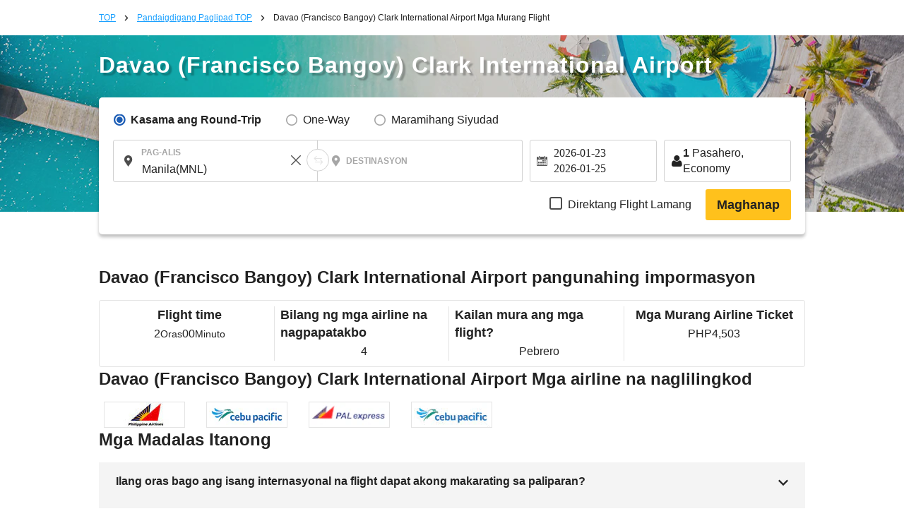

--- FILE ---
content_type: text/css
request_url: https://tl.skyticket.com/css/sass.css?dt=1769048067
body_size: 148624
content:
@charset "UTF-8";.breadcrumb-list>a::after,.breadcrumb-list>span::after,.topicpath li a::after{right:-.5em}.footer a:hover,.footer_contents .footer_grid .service_menu ul li>a:hover{opacity:.8}.searchbox select,.st-badge,.st-button,.st-form select{text-transform:none}.st-table,.tbl{border-collapse:collapse;border-spacing:0}.application .payment_info,.box-warning,.confirm .payment_info,.display-flex,.exitSeat_notice-submit ul,.exitSeat_notice-title,.flight-option__list-route-wrap,.flight-option__luggage__select,.flight-option__seat__passenger-row>ul,.flight-option__seat__seatmap-contents-inner .seat-group li,.flight-option__seat__seatmap-contents-inner .seat-popup__footer,.flight-option__seat__seatmap-contents-inner .seat-popup__head,.flight-option__seat__seatmap-contents-inner .seatmap .exit2,.flight-option__seat__seatmap-contents-inner .seatmap .space .toilets,.flight-option__seat__seatmap-contents-inner .seatmap-left,.flight-option__seat__seatmap-contents-inner .seatmap-right,.flight-option__seat__seatmap-contents-inner .seatmap-row,.flight-option__seat__seatmap-passenger [role=radiogroup],.input_passenger .payment_info,.multipay .application_title .flex,.multipay .payment_choice .img_list,.rentacar-option__list-route-wrap,.rentacar-option__luggage__select,.rentacar-option__seat__passenger-row>ul,.rentacar-option__seat__seatmap-contents-inner .seat-group li,.rentacar-option__seat__seatmap-contents-inner .seat-popup__footer,.rentacar-option__seat__seatmap-contents-inner .seat-popup__head,.rentacar-option__seat__seatmap-contents-inner .seatmap .exit2,.rentacar-option__seat__seatmap-contents-inner .seatmap .space .toilets,.rentacar-option__seat__seatmap-contents-inner .seatmap-left,.rentacar-option__seat__seatmap-contents-inner .seatmap-right,.rentacar-option__seat__seatmap-contents-inner .seatmap-row,.rentacar-option__seat__seatmap-passenger [role=radiogroup],.st-hotel__contents-body__list ul,.st-hotel__contents-body__list ul li>a .hotel_detail__review-wrap{display:-webkit-box;display:-ms-flexbox;display:flex;-webkit-box-align:center;-ms-flex-align:center;align-items:center;-webkit-box-pack:justify;-ms-flex-pack:justify;justify-content:space-between}.topicpath{display:block;list-style:none;overflow:hidden;margin:20px auto!important}.topicpath li{float:left;font-size:14px;margin:0 .5em .5em 1em}.topicpath li a{color:#736d62;text-decoration:none;padding:1px 6px;background:#e5e2de;position:relative;display:block;float:left}.topicpath li a::after,.topicpath li a::before{content:"";position:absolute;top:0;bottom:0;width:1em;background:#e5e2de;-webkit-transform:skew(-10deg);transform:skew(-10deg)}.topicpath li a.current,.topicpath li a.current::after,.topicpath li a.current::before{background:#ffb805;color:#fff}.topicpath li a.current{pointer-events:none}.topicpath li a.disable{pointer-events:none}.topicpath li a::before{left:-.5em}.topicpath li:first-child a{padding-left:10px}.topicpath li:last-child a{padding-right:10px}.topicpath li:last-child a:after{border:0}.topicpath li>a.disabled{pointer-events:none}.loading{display:none;width:500px;margin:0 auto}.loading_part{display:none;text-align:center;margin:10px;font-weight:700}.loading_simple{display:none;position:fixed;left:0;top:0;height:100%;width:100%;z-index:100}.loading_simple img{height:150px;width:150px;margin:10px 25px 0;text-align:center}.loading_simple .loading_box{position:absolute;left:50%;top:50%;width:200px;margin:-100px 0 0 -100px;padding-bottom:10px;background-color:rgba(255,255,255,.8);border:2px solid #ebf6ff;border-radius:8px;-webkit-box-sizing:border-box;box-sizing:border-box;font-size:16px;font-weight:700;text-align:center}.loading_simple .loading_box p{height:60px}.loading_simple .loading_box .payment_loading_text{padding-top:10px}.loading_simple .loading_box .payment_loading_text span{display:block;line-height:30px}.loading_simple .loading_box.payment_credit_input_confirm{width:300px}.border-bottom-0{border-bottom:none!important}.border-top-0{border-top:none!important}.close-btn{display:-webkit-box;display:-ms-flexbox;display:flex;-webkit-box-align:center;-ms-flex-align:center;align-items:center;cursor:pointer}.topbar-section{border-top:1px solid #e4e4e4;border-bottom:1px solid #e4e4e4}.topbar-section .maintenance_text{height:56px;line-height:56px;display:block;text-align:center}.topbar-section .maintenance_text b{color:#ff1d1c}.topbar-section .wrap #point_status_section{border-bottom:none}.international_wrap,.wrap{width:1000px;margin:0 auto;position:relative}:lang(ja) .wrap-height{height:460px}.breadcrumb{margin:20px auto!important}.breadcrumb-list>a,.breadcrumb-list>span{display:block;position:relative;float:left;margin:0 10px 5px;padding:4px 6px;background:#e5e2de;color:#736d62;font-size:12px;line-height:12px;text-decoration:none}.breadcrumb-list>a::after,.breadcrumb-list>a::before,.breadcrumb-list>span::after,.breadcrumb-list>span::before{position:absolute;content:"";top:0;bottom:0;width:1em;background:#e5e2de;-webkit-transform:skew(-15deg,0deg);transform:skew(-15deg,0deg)}.breadcrumb-list>a::before,.breadcrumb-list>span::before{left:-.5em}.breadcrumb-list.is-current>a,.breadcrumb-list.is-current>span{background:#ffb805;color:#fff}.breadcrumb-list.is-current>a::after,.breadcrumb-list.is-current>a::before,.breadcrumb-list.is-current>span::after,.breadcrumb-list.is-current>span::before{background:#ffb805}.breadcrumb-list>a.disabled{pointer-events:none}.breadcrumb::after{content:"";display:block;clear:both}.footer ul li,.link-breadcrumb-list{display:inline-block}.link-breadcrumb{font-size:12px}.link-breadcrumb-padding{padding:15px 0}.link-breadcrumb-list:after{font-family:icomoon;content:"\e910";font-size:8px;padding:0 8px}.link-breadcrumb-list:last-child::after{content:none}.link-breadcrumb-list.disabled{pointer-events:none}.link-breadcrumb-list.is-current>a{color:#222;pointer-events:none}.link-breadcrumb-list.is-current>a span{text-decoration:none;color:#222}.link-breadcrumb-list a span{text-decoration:underline;color:#1ba1ff}.footer{background-color:#f7f7f7;color:#333;border-top:solid 1px #fff}.footer p{font-size:11px;letter-spacing:1px}.footer ul li{vertical-align:middle}.footer ul li>a{display:block}.footer_wrap{width:1000px;margin:0 auto;position:relative}.footer_wrap .pagetop{display:none;right:0;top:200px;position:absolute;background:0 0;border:none;padding:0}.footer_contents{padding:25px 0}.footer_contents .footer_grid{display:table;width:100%}.footer_contents .footer_grid_col{display:table-cell;vertical-align:top}.footer_contents .footer_grid_col:first-of-type{border-right:solid 1px #e6e6e6}.footer_contents .footer_grid_col:last-of-type{padding-left:25px}.footer_contents .footer_grid h3{font-size:13px;font-weight:700;margin-bottom:5px;margin-top:0}.footer_contents .footer_app,.footer_contents .footer_grid .service_menu{margin-bottom:40px}.footer_contents .footer_grid .service_menu ul li{border-right:solid 1px #ddd;padding-right:15px;margin-right:15px}.footer_contents .footer_grid .service_menu ul li>a{color:#555;font-size:12px}.footer_contents .footer_app p{margin-bottom:10px}.footer_contents .footer_help{margin-bottom:20px}.footer_contents .footer_help ul li{margin-bottom:5px;display:block}.footer_contents .footer_help ul li a{width:100%;background-color:#fff;padding:12px;-webkit-box-sizing:border-box;box-sizing:border-box;display:block;color:#555;text-align:center}.footer_contents .footer_help ul li a:hover{background-color:#ddd}.footer_contents .footer_social ul li a{font-size:26px;color:#888;width:50px}.footer .custom_footer{height:46px;padding:0;line-height:46px;color:#fff}.footer .custom_footer p{font-size:12px}.footer_nav{padding:10px 0;background-color:#222}.footer_nav .footer_grid{display:table;width:100%}.footer_nav .footer_grid_col{display:table-cell;vertical-align:middle}.footer_nav .logo{width:175px;height:52px;padding-top:3px}.footer_nav .logo img{width:125px;height:38px}.footer_nav_list a{font-size:12px;color:#fff;margin-right:10px}.footer_nav .geo{width:115px;height:55px}.footer_nav .geo a,.footer_nav .geo a img{display:block}.footer_bottom{padding:10px 0;background-color:#fff}.footer_bottom .footer_grid{display:table;width:100%}.footer_bottom .footer_grid_col{display:table-cell;vertical-align:middle}.footer_bottom li{border-right:solid 1px #ddd;margin-right:10px;padding-right:10px}.footer_bottom li a{font-size:11px;color:#555}.link_arrow a:after{padding-right:5px;top:40%}.form-input{border:1px solid #555!important;padding:10px!important;border-radius:3px!important;color:#393939!important;height:45px;line-height:45px;-webkit-box-sizing:border-box;box-sizing:border-box}.form-input[disabled]{background-color:#f7f7f7}.search-select select[disabled]{background:#f7f7f7!important}.easy-select-box .esb-displayer{width:60px;background:url(/img/entry/img/bg_sb02.gif) no-repeat}.userinput .easy-select-box .esb-displayer{width:200px;background:url(/img/entry/img/bg_sb04.png) no-repeat}table tr td.birth .easy-select-box:nth-of-type(1) .esb-displayer{width:75px;background:url(/img/entry/img/bg_sb01.gif) no-repeat}table tr td.country .easy-select-box .esb-displayer{width:234px;background:url(/img/bg_sb03.gif) no-repeat}.search .st-table.st-table-search tr td{border-left:none;border-top:none}.search .st-table.st-table-search tr td:first-child{border-left:1px solid #ccc}.search .airline_logo{width:60px;height:37px;border:1px solid #ddd;border-radius:5px}table td.birth .easy-select-box{padding:0 20px 0 5px}table tr td.birth .easy-select-box:nth-of-type(1){padding:0 12px 0 5px}table tr td.day span,table tr td.month span,table tr td.year span{position:absolute;top:12px}table tr td.size01 input[type=text]{width:198px}table tr td.size02 input[type=text]{width:148px}table tr td.size03 input[type=text]{width:68px}table tr td.size04 input[type=text]{width:38px}table tr td.size05 input[type=text]{width:300px}.detailbox .form{padding:10px}.detailbox .form table{margin:0 auto}.detailbox .form .btn{margin:10px auto}.userinput table{border-top:1px solid #d8d8d8;border-left:1px solid #d8d8d8;border-right:1px solid #d8d8d8;width:100%}.userinput table tr td,.userinput table tr th{border-bottom:1px solid #d8d8d8;border-right:solid 1px #ddd;padding:12px}.userinput table tr td.with_points,.userinput table tr th.with_points{text-align:right}.userinput table tr td.with_points div.point_container,.userinput table tr th.with_points div.point_container{display:-webkit-box;display:-ms-flexbox;display:flex;-webkit-box-pack:justify;-ms-flex-pack:justify;justify-content:space-between;-webkit-box-align:center;-ms-flex-align:center;align-items:center}.userinput table tr td.with_points div.point_breakdown,.userinput table tr th.with_points div.point_breakdown{min-width:266px;gap:8px;display:-webkit-box;display:-ms-flexbox;display:flex;vertical-align:middle;-webkit-box-orient:vertical;-webkit-box-direction:normal;-ms-flex-direction:revert-layer;flex-direction:revert-layer;-webkit-box-pack:right;-ms-flex-pack:right;justify-content:right;-webkit-box-align:center;-ms-flex-align:center;align-items:center}.userinput table tr td.with_points div.point_breakdown .label,.userinput table tr th.with_points div.point_breakdown .label{-ms-flex-preferred-size:40px;flex-basis:40px;font-weight:400;background:#f4f4f4;font-size:12px;line-height:140%;padding:4px 8px;text-align:center;-ms-flex-negative:1;flex-shrink:1;min-height:16px}.userinput table tr td.with_points div.point_breakdown div,.userinput table tr th.with_points div.point_breakdown div{-ms-flex-negative:0;flex-shrink:0;-webkit-box-flex:1;-ms-flex-positive:1;flex-grow:1}.userinput table tr td.with_points div.point_breakdown div p,.userinput table tr th.with_points div.point_breakdown div p{display:-webkit-box;display:-ms-flexbox;display:flex;font-weight:400;font-size:12px;-webkit-box-pack:justify;-ms-flex-pack:justify;justify-content:space-between}.userinput table tr td.with_points div.point_breakdown div p span.use_point,.userinput table tr th.with_points div.point_breakdown div p span.use_point{color:#ff1d1c}.userinput table tr td.with_points div.point_breakdown div p span.use_point:before,.userinput table tr th.with_points div.point_breakdown div p span.use_point:before{content:"-"}.userinput table tr.dashed td,.userinput table tr.dashed th{border-bottom:1px dashed #d8d8d8;padding:10px}.userinput .input_login{width:420px;margin:0 auto 20px;-webkit-box-sizing:border-box;box-sizing:border-box}.userinput .input_login table tr td{padding:5px;border:none}.userinput .input_login input{margin:0 auto 10px;display:block}.userinput table tr th{background:#f7f7f7;border-right:1px solid #d8d8d8}.userinput table tr th.name{text-align:center;border-left:1px solid #fff;width:35%}.userinput table tr th.mdl{border-right:none}.userinput table tr td{vertical-align:middle}.userinput table tr td.name_tit{width:27%;text-align:left;vertical-align:top;word-break:break-all;border-right:1px solid #d8d8d8}.userinput table tr td.mdl{background-color:#f2faff}.userinput table tr td.mdl_line,.userinput table tr.line td{border-bottom:1px dotted #ddd}.userinput table tr td.mdl_txt{font-size:85%;padding:8px 10px 5px}.userinput table tr td p{margin:0;font-size:14px}.userinput table tr td p.point_detail{font-size:12px;min-width:162px;display:-webkit-box;display:-ms-flexbox;display:flex;white-space:nowrap}.userinput table tr td p.point_detail_error{min-width:194px;font-weight:700;font-size:12px}.userinput table tr td p.point_detail i.point_info{padding-left:8px;font-size:16px;line-height:18px}.sum_price.point_detail{font-size:12px;min-width:162px;display:-webkit-box;display:-ms-flexbox;display:flex}.sum_price.point_detail_error{min-width:194px;font-weight:700;font-size:12px}.sum_price.point_detail i.point_info{padding-left:8px;font-size:16px;line-height:18px}.userinput table tr td p img{margin-left:8px;margin-right:5px;width:17px;vertical-align:text-bottom}.userinput table tr td p img.airlines{width:auto}.userinput table tr td.mailagree div{display:inline-block}.userinput table tr td.mailagree div.check{width:20px;vertical-align:top}.userinput table tr td.mailagree div.check input{padding:0;border:none}.userinput table tr td.mailagree div.txt{width:665px}.application_list table{border-top:1px solid #d8d8d8;border-left:1px solid #d8d8d8;border-right:1px solid #d8d8d8;width:100%;margin:10px 0 0}.application_list table tr td,.application_list table tr th{border-bottom:1px solid #d8d8d8;padding:10px;vertical-align:top}.application_list table tr th{background:#f0f0f0}.application_list table tr th.name{text-align:center;border-left:1px solid #fff}.application_list table tr th.mdl{border-right:none}.application_list table tr td{vertical-align:middle}.application_list table tr td.name_tit{max-width:70px;text-align:right;word-break:break-all}.application_list table tr td.mdl{background-color:#f2faff}.application_list table tr td.mdl_line,.application_list table tr.line td{border-bottom:1px dotted #ddd}.application_list table tr td.mdl_txt{font-size:85%;padding:8px 10px 5px}.application_list table tr td p{margin:0 0 5px;font-size:100%}.application_detail_btn{text-align:center;display:block}.application_detail_btn li{display:inline-block;vertical-align:middle}.application_detail_btn li .btn_orange{width:300px}.total_fee{text-align:right!important;color:#eb6f29}.btn_orange,.btn_orange_FrTl{height:auto;background:#ffc11c;color:#222;padding:12px 16px;margin:0 0 4px;display:inline-block;text-align:center;text-decoration:none;font-family:HiraginoSans-W6;font-weight:700}button,input[type=button],input[type=reset],input[type=submit]{cursor:pointer;white-space:nowrap}.btn_orange{border:none;font-size:20px!important;border-radius:5px}.btn_orange_FrTl{border:none;font-size:16px!important;border-radius:5px}.btn_orange.is-king{padding:8px 80px;border:4px solid #f76f21;font-size:20px}.btn_blue,.btn_deepblue{color:#fff;padding:6px 20px;margin:0 0 4px;display:inline-block;text-align:center;font-size:125%;text-decoration:none}.btn_orange:disabled{opacity:.4;cursor:default}.btn_blue{background:#1ba1ff;border-radius:5px;border:none}.btn_deepblue{background:#1c5db5;border-radius:5px;border:none;-webkit-box-shadow:0 3px 0 0 #0f3b75;box-shadow:0 3px 0 0 #0f3b75}.btn_blue.is-small{padding:4px 10px;font-size:12px;-webkit-box-shadow:0 2px 0 0 #0f82d3;box-shadow:0 2px 0 0 #0f82d3}.btn_border_blue{display:block;border:1px solid #1ba1ff;background-color:#fff;color:#1ba1ff;border-radius:3px;-webkit-box-shadow:none;box-shadow:none;-webkit-box-sizing:border-box;box-sizing:border-box;padding:8px 16px;height:44px;margin:auto;font-size:18px}.btn_green,.btn_red{padding:6px 20px;font-size:125%;color:#fff;display:inline-block;text-align:center;text-decoration:none}.btn_border_blue:hover{background-color:#d1ecff}.btn_red{background:#ff593e;border-radius:5px;border:none;-webkit-box-shadow:0 3px 0 0 #d90a0a;box-shadow:0 3px 0 0 #d90a0a}.btn_green{height:auto;background:#22ac38;margin:0 0 4px;border:none;border-radius:5px;-webkit-box-shadow:0 3px 0 0 #138a26;box-shadow:0 3px 0 0 #138a26}.btn_gray{background:#e4e4e4;color:#fff;padding:12px 20px;margin:0 0 4px;display:inline-block;text-align:center;font-size:20px;text-decoration:none;border-radius:5px;border:none}.btn_gray.is-small{padding:4px 10px;font-size:12px;-webkit-box-shadow:0 2px 0 0 #737373;box-shadow:0 2px 0 0 #737373}.btn_grey,.btn_grey_FrTl{background:#e4e4e4;color:#fff;padding:12px 0;margin:0 0 4px;display:inline-block;text-align:center;text-decoration:none}.btn_grey_FrTl{font-size:16px;border-radius:5px;border:none}.btn_grey{font-size:20px;border-radius:5px;border:none}.btn.is-index,.btn.is-search{font-size:18px;line-height:18px}.btn_blue_circle_right{background:url(/img/img_circle_right.png) 10px 11px no-repeat #ddf1ff;background-size:18px 20px;padding:7px 20px 7px 35px;line-height:normal}.btn_blue_circle_right.active{margin-top:2px;background:url(/img/img_circle_down.png) 10px 11px no-repeat #ddf1ff;background-size:18px 20px;-webkit-box-shadow:0 2px 0 0 #595959;box-shadow:0 2px 0 0 #595959}.btn.is-search{float:right;margin-top:-2px;padding:10px 14px}.btn.is-index{display:block;margin:20px auto 0;padding:10px 100px}.btn_research,.btn_yellow{height:auto;margin:0 0 4px;display:inline-block;text-decoration:none;text-align:center}.btn_yellow{background:#ffc11c;color:#000;padding:6px 20px;border:none;font-size:125%;border-radius:5px}.btn_yellow:hover{background-color:#e1b236}.btn_yellow:disabled{background:#c1a457;cursor:not-allowed}.btn_default{border:1px solid #ddd;background-color:#f7f7f7;color:#181818;-webkit-box-shadow:0 1px 1px 0 #dfdfdf;box-shadow:0 1px 1px 0 #dfdfdf;padding:10px 20px;font-size:16px}.btn_default_small{font-size:13px}.btn_research{background:#ffc11c;color:#222;padding:6px 20px;border:none;font-size:16px;border-radius:5px;font-weight:700;font-family:HiraginoSans-W6}.btn_research:hover{opacity:.5}.btn_text{font-size:20px!important}.btn_gray_sub{border:1px solid #d1d1d1;background-color:#fff;color:#4d4d4d;padding:8px;font-size:18px}.btn_gray_sub:hover{border-color:#e4e4e4;background-color:#f4f4f4}.drop-slide-wrapper{background:#54b8ff;width:187px;padding:5px}.drop-slide-wrapper a{color:#fff;text-decoration:none;display:block;padding:2px 5px}.drop-slide-wrapper a:hover{background:#fff;color:#54b8ff}.drop-slide-wrapper a img{margin:0 5px 0 0}.currency{width:200px;font-size:90%}.alert{border:3px solid #ff1d1c;padding:10px 15px;font-weight:700;color:#ff1d1c;-webkit-box-sizing:border-box;box-sizing:border-box}.error{font-weight:700;margin:20px 0}button.ui-datepicker-trigger{border:none;background:0 0}.datePickerBtn,.st-form input[type=text].datePickerBtn{background:url(/img/icon_cal_bk.png) no-repeat;width:24px;height:24px;border:0;vertical-align:middle;color:transparent;cursor:pointer;font-size:0}.datePickerBtn.is-index{width:48px;height:36px;border:0;display:inline-block;vertical-align:top}.datePickerBtn.dp_is-colored,.st-form input[type=text].datePickerBtn.dp_is-colored{background-image:url(/img/icon_cal.png)}.tooltip{position:relative;display:inline-block;text-decoration:none;outline:0;color:#393939}.payment-box-sp,.tooltip.point_tooltip span:empty{display:none}.tooltip span{visibility:hidden;position:absolute;bottom:18px;left:50%;z-index:999;width:120px;margin-left:-69px;padding:10px;border:1px solid #ccc;background-color:#fff;border-radius:4px;-webkit-box-shadow:0 1px 2px rgba(0,0,0,.4),0 1px 0 rgba(255,255,255,.5) inset;box-shadow:0 1px 2px rgba(0,0,0,.4),0 1px 0 rgba(255,255,255,.5) inset;text-align:center}.tooltip.point_tooltip i{color:#1ba1ff}.tooltip.point_tooltip i.point_info{font-size:16px!important;line-height:18px;padding-left:8px}.tooltip.point_tooltip span{top:28px;background-color:#4d4d4d;color:#fff;border:0;min-height:28px;width:165px;padding:8px;left:-78px;height:-webkit-fit-content;height:-moz-fit-content;height:fit-content;text-align:left;white-space:normal}.tooltip.point_tooltip span:after,.tooltip.point_tooltip span:before{bottom:initial;top:-15px;left:164px;border-top:8px solid transparent;border-left:6px solid transparent;border-right:6px solid transparent;border-bottom:8px solid #4d4d4d}.tooltip:hover span{visibility:visible}.tab_wrap:after,.tbl_anchor-inner,.tooltip__panel{visibility:hidden}.tooltip span:after,.tooltip span:before{content:"";position:absolute;z-index:1000;bottom:-6px;left:50%;margin-left:-8px;border-top:8px solid #fff;border-left:8px solid transparent;border-right:8px solid transparent;border-bottom:0}.tooltip span:before{border-top-color:#ddd;bottom:-8px}.bnr_pr li,.inlineblock,.rentacar_search_btn{display:inline-block}.animated{-webkit-animation-fill-mode:both;animation-fill-mode:both;-webkit-animation-duration:.5s;animation-duration:.5s}@-webkit-keyframes fadeIn{0%{opacity:0}100%{opacity:1}}@keyframes fadeIn{0%{opacity:0}100%{opacity:1}}.fadeIn{-webkit-animation-name:fadeIn;animation-name:fadeIn}.news-body{font-family:"ヒラギノ角ゴ ProN W3","Hiragino Kaku Gothic ProN","メイリオ",Meiryo,sans-serif;line-height:22px;font-size:14px;white-space:pre-wrap;word-wrap:break-word;overflow:auto}.reserve-box{margin:20px auto}.reserve-box-application{width:1000px;margin:0 auto}.rentacar_bg{width:707px;height:auto;border:2px solid #00b7ee;margin:0 auto 16px}.bluesky_bg p,.bluesky_under_bg p{margin:0!important}.bluesky_bg{width:697px;height:auto;min-height:105px;padding:5px 5px 10px;background-image:url(/img/bluesky_bg.png);background-repeat:no-repeat;background-color:#00b7ee}.bluesky_bg p{width:437px;text-align:left;color:#fff;font-size:18.5px;letter-spacing:1px}.bluesky_under_bg{width:687px;height:60px;background-color:#edfbff;color:#000;padding:14px 10px 10px}.reserve_rentacar_img{position:relative;top:25px;right:6px;text-align:right!important;float:right}.discount_size{color:#fff;font-size:31px!important;margin:0}.discount_small{font-size:24px!important}.discount_ylw{color:#f6ff00}.left-margin{margin-left:6px!important}.rentacar_departure{float:left}.rentacar_departure .departure_point{padding:7px 40px 5px;border:1px solid #000;border-radius:5px;background-color:#fff}.b_webjet{width:707px;margin:0 auto 15px;border:2px solid #1c5db5}.rentacar_select_date{margin-left:20px;float:left}.rentacar_select_date .rentacar_date_box{padding:7px 40px 5px;border:1px solid #000;border-radius:5px;background-color:#fff}.rentacar_search_btn{position:relative;right:16px;margin-top:19px!important;float:right}.rentacar_search_btn a:after{position:relative;content:url(/img/icon_search_white.png);top:3px;left:2px}.rentacar_img img{position:relative;top:18px}.hotel_img img{position:relative;top:9px}.insurance_img img{position:relative;top:21px}.collectively_reservation{width:707px;height:auto;border:2px solid #00b7ee;margin:0 auto 20px}.collectively_reservation_header{width:100%;color:#fff;background-color:#00b7ee;padding-top:11px;padding-bottom:11px;font-size:20px;margin:0!important}.collectively_reservation_body{padding:8px}.collectively_reservation_body table{width:100%}.collectively_reservation_body table td{border-bottom:none!important;padding-top:20px}.collectively_reservation_body table td .btn_blue{min-width:145px!important;width:auto!important}.collectively_reservation_body table td .img_div{float:left;width:55px}.collectively_reservation_body table td .text_div{width:598px;padding:10px 0 0 16px;float:left}.collectively_reservation_body table td .text_div_half{width:258px;padding:0 0 0 10px;float:left}.collectively_reservation_body table td .hotel_sec{background-image:url(/img/sp/menu/new.png);background-size:10%;width:50px;height:50px;background-repeat:no-repeat;background-position:top left}.crb_border_right{border-right:solid 2px #00b7ee}.crb_border_top{border-top:solid 2px #00b7ee;padding-top:15px!important}.crb_text{margin-bottom:10px!important;padding-left:5px}.bnr_pr li a{display:block}.bnr_pr li a img{width:100%;display:block}.campaign_bnr{margin-top:40px;margin-bottom:40px}.airline_appeal{display:table;width:600px}.airline_appeal .airline_appeal_inner{display:table-cell;width:50%;padding:10px 0 0;text-align:center}.airline_appeal .airline_appeal_inner_box>*{display:inline-block;vertical-align:middle}.airline_appeal .airline_appeal_img{width:30px;padding:0 5px}.airline_appeal .airline_appeal_img img{display:block;width:100%}.airline_appeal .airline_appeal_text{font-size:14px;font-weight:700;line-height:1.4rem;letter-spacing:1px;background:0 0;height:auto;color:#1c5db5;text-align:left}.review_appeal{display:none;width:100%;background-color:#f9f9f9;padding:20px 0}.review_appeal_contents>img{width:614px;display:block;margin:0 auto}span.validate_tooltip{display:inline-block;position:relative;margin-top:12px;padding:6px 12px;border-radius:2px;background:#ff1d1c;z-index:1}span.validate_tooltip:after,span.validate_tooltip:before{content:"";display:block;position:absolute;left:30px;width:0}span.validate_tooltip:before{top:-9px;border:10px solid transparent;border-top-width:0;border-bottom-color:#ff1d1c;z-index:1}span.validate_tooltip:after{top:-10px;border:10px solid transparent;border-top-width:0;border-bottom-color:#ff1d1c}.box-attention:before,.box-caution:before,.box-warning .-inner:before,.box-warning_inner:before,.no_reserve_caution:before{font-family:FontAwesome;content:"\f06a"}span.validate_tooltip label{border:none;font-weight:100;color:#fff;background:0 0}.modal_scrollable{display:none;position:fixed;top:0;left:0;width:100%;height:100%!important;text-align:left;z-index:1000}.modal_scrollable.show{display:block;-webkit-animation:show-modal .2s linear;animation:show-modal .2s linear}@-webkit-keyframes show-modal{from{opacity:0}to{opacity:1}}@keyframes show-modal{from{opacity:0}to{opacity:1}}.modal_scrollable_panel{position:fixed;top:0;left:0;width:100%;height:100%;background-color:rgba(0,0,0,.4);overflow:auto;z-index:-1}.modal_scrollable_content{position:absolute;top:10%;left:50%;width:900px;height:368px;margin-left:-450px;padding-top:32px;background-color:#fff;z-index:1}.modal_scrollable_body{width:100%;height:288px;padding:0 1.5rem 1.5rem;-webkit-box-sizing:border-box;box-sizing:border-box;overflow-y:scroll}.st-hotel__contents-body__list ul li>a .hotel_name,.st-hotel__xsell__airport-name,.st-hotel__xsell__date,.st-text-truncate{overflow:hidden;text-overflow:ellipsis;white-space:nowrap}.modal_scrollable_body::-webkit-scrollbar{display:none}.modal_scrollable_footer{position:relative;width:100%;height:80px;-webkit-box-shadow:0 -1px 3px -1px rgba(0,0,0,.3);box-shadow:0 -1px 3px -1px rgba(0,0,0,.3);-webkit-box-sizing:border-box;box-sizing:border-box}.modal_scrollable_footer .button_wrap{padding-top:18px}a.btn_close_modal_scrollable{display:inline-block;width:120px;height:40px;line-height:40px;text-align:center;vertical-align:middle;border:1px solid #ccc;border-radius:2px;font-size:14px;color:#222;background:#f7f7f7;cursor:pointer}.box-warning{padding:8px 16px;background-color:#fff4f4;font-size:14px;display:inline-block;vertical-align:middle;margin:12px 0;width:100%;-webkit-box-sizing:border-box;box-sizing:border-box;-webkit-box-pack:start;-ms-flex-pack:start;justify-content:flex-start}.box-warning .-inner,.box-warning_inner{position:relative;padding-left:25px;color:#222;font-size:12px}.box-warning .-inner:before,.box-warning_inner:before{color:#fe312d;position:absolute;left:0;font-size:18px;top:50%;margin-top:-9px}.box-warning .-inner .-title,.box-warning .-inner li,.box-warning_inner .-title,.box-warning_inner li{font-size:14px;line-height:1.4;letter-spacing:.5px;color:#fe312d;margin-bottom:4px}.box-warning .-inner .-title .logout__link,.box-warning .-inner li .logout__link,.box-warning_inner .-title .logout__link,.box-warning_inner li .logout__link{color:#888;margin-top:5px;display:inline-block;text-decoration:underline;vertical-align:baseline}.box-caution,.no_reserve_caution{padding:8px 16px;background-color:#ddf1ff;font-size:14px;vertical-align:middle;margin:12px 0;width:100%;-webkit-box-sizing:border-box;box-sizing:border-box;display:-webkit-box;display:-ms-flexbox;display:flex;-ms-flex-wrap:wrap;flex-wrap:wrap;-webkit-box-pack:center;-ms-flex-pack:center;justify-content:center;-webkit-box-align:center;-ms-flex-align:center;align-items:center}.box-caution .-inner,.box-caution_inner,.no_reserve_caution .-inner,.no_reserve_caution_inner{color:#222;font-size:12px;-webkit-box-flex:8;-ms-flex:8;flex:8;-webkit-box-flex:26;-ms-flex:26;flex:26;padding:0}.box-caution .-inner .-title,.box-caution .-inner li,.box-caution_inner .-title,.box-caution_inner li,.no_reserve_caution .-inner .-title,.no_reserve_caution .-inner li,.no_reserve_caution_inner .-title,.no_reserve_caution_inner li{font-size:14px;line-height:1.4;letter-spacing:.5px;color:#1c5db5;margin-bottom:4px}.box-caution .-inner .-title .logout__link,.box-caution .-inner li .logout__link,.box-caution_inner .-title .logout__link,.box-caution_inner li .logout__link,.no_reserve_caution .-inner .-title .logout__link,.no_reserve_caution .-inner li .logout__link,.no_reserve_caution_inner .-title .logout__link,.no_reserve_caution_inner li .logout__link{color:#888;margin-top:5px;display:inline-block;text-decoration:underline;vertical-align:baseline}.box-caution:before,.no_reserve_caution:before{color:#1c5db5;font-size:18px;-webkit-box-flex:1;-ms-flex:1;flex:1}.box-attention{padding:16px;font-size:14px;margin:16px 0;width:100%;-webkit-box-sizing:border-box;box-sizing:border-box;border-radius:3px;display:-webkit-box;display:-ms-flexbox;display:flex;-ms-flex-wrap:wrap;flex-wrap:wrap;-webkit-box-pack:center;-ms-flex-pack:center;justify-content:center;-webkit-box-align:center;-ms-flex-align:center;align-items:center;color:#222;background-color:#f4f4f4}.box-attention .-inner{-webkit-box-flex:8;-ms-flex:8;flex:8;padding:0}.box-attention .-inner p{margin:0}.box-attention .-inner .-title{font-weight:700}.box-attention .-inner strong{font-weight:700;color:#1c5db5}.box-attention:before{font-size:18px;-webkit-box-flex:1;-ms-flex:1;flex:1;max-width:30px}.st-hotel__contents{background-color:#fff}.st-hotel__contents-head{margin-top:12px;margin-bottom:8px}.st-hotel__contents-body{padding:18px 0}.st-hotel__contents-body__list{width:100%}.st-hotel__contents-body__list ul{-webkit-box-pack:start;-ms-flex-pack:start;justify-content:flex-start}.st-hotel__contents-body__list ul li{display:inline-block;vertical-align:middle;width:200px;height:190px;margin-right:8px;background-color:#fff;border-radius:4px;-webkit-box-shadow:0 1px 4px 0 rgba(0,0,0,.24);box-shadow:0 1px 4px 0 rgba(0,0,0,.24)}.st-hotel__contents-body__list ul li>a{display:block;position:relative}.st-hotel__contents-body__list ul li>a .hotel_img{width:100%;height:120px;background:center no-repeat #f7f7f7;display:block;border-top-right-radius:4px;border-top-left-radius:4px;background-size:cover;position:relative}.st-hotel__contents-body__list ul li>a .hotel_img::after{background:-webkit-gradient(linear,left top, left bottom,from(hsla(0deg,0%,100%,0)),to(rgba(0,0,0,.6)));background:linear-gradient(180deg,hsla(0deg,0%,100%,0),rgba(0,0,0,.6));bottom:0;content:"";height:60px;position:absolute;width:100%;left:0}.st-hotel__contents-body__list ul li>a .hotel_overview{position:absolute;top:80px;left:5px;color:#fff;letter-spacing:1px;line-height:1.2em;text-align:left}.st-hotel__contents-body__list ul li>a .hotel_name{display:block;width:190px;font-weight:700;letter-spacing:1.2px}.st-hotel__contents-body__list ul li>a .hotel_location{font-size:11px;color:rgba(255,255,255,.83)}.st-hotel__contents-body__list ul li>a .hotel_detail{padding:12px 8px;-webkit-box-sizing:border-box;box-sizing:border-box}.st-hotel__contents-body__list ul li>a .hotel_detail__review{-webkit-box-flex:1;-ms-flex:1;flex:1;color:#555;font-size:12px}.st-hotel__contents-body__list ul li>a .hotel_detail__review-img{display:block;margin-bottom:5px}.st-hotel__contents-body__list ul li>a .hotel_detail__review-img>img{display:block;width:100%}.st-hotel__contents-body__list ul li>a .hotel_detail__review-wrap{-webkit-box-align:end!important;-ms-flex-align:end!important;align-items:flex-end!important}.st-hotel__contents-body__list ul li>a .hotel_detail__price{-webkit-box-flex:1;-ms-flex:1;flex:1;text-align:right}.st-hotel__contents-body__list ul li>a .hotel_detail__price-current{color:#333;font-size:16px;font-weight:700}.st-hotel__contents-body__list ul li>a .hotel_detail__price-old{display:block;color:#888;line-height:1;margin-top:4px;text-decoration:line-through}.st-hotel__contents-body__list ul li>a .hotel_detail__price-discount-rate{background-color:#1ba1ff;color:#fff;padding:4px 8px;border-top-left-radius:4px;border-bottom-left-radius:4px;font-size:12px;position:absolute;top:105px;right:0;letter-spacing:1px}.st-hotel__contents-body__list ul li>a .hotel_detail__cancel_charge{border-radius:4px;padding:2px 6px;letter-spacing:1.2px;background-color:rgba(0,0,0,.8);color:#fff;position:absolute;top:-28px;left:0;font-size:13px;width:100%;-webkit-box-sizing:border-box;box-sizing:border-box}.st-hotel__contents-body__list ul li>a .hotel_detail__cancel_charge::after{content:"";width:0;height:0;border-style:solid;border-width:8px 8px 0;border-color:rgba(0,0,0,.8) transparent transparent;position:absolute;top:24px;left:94px}.st-hotel__contents-body__list ul li>a .hotel_detail__filter{border:1px solid #ddd;color:#888;border-radius:4px;padding:2px 5px;font-size:12px;line-height:1.2em}.st-hotel__contents-body>a{display:block;padding:12px;background:#1ba1ff;font-size:16px;text-align:center;color:#fff;border-radius:4px;width:300px;margin:0 auto}.st-hotel__contents-body>a>*{display:inline-block;vertical-align:middle}.st-hotel__contents-body>a i{font-size:24px;margin-right:5px;color:#fff}.st-hotel__contents-body>a:hover{opacity:.5}.st-hotel__xsell{position:fixed;right:7px;bottom:12px;z-index:1;background:#fff;-webkit-box-shadow:0 1px 4px 2px rgba(0,0,0,.12);box-shadow:0 1px 4px 2px rgba(0,0,0,.12);border-radius:4px;cursor:pointer}.st-hotel__xsell__img{display:block}.st-hotel__xsell__img:hover{opacity:.9}.st-hotel__xsell__close{position:absolute;top:0;right:0;color:#fff;padding:12px}.st-hotel__xsell__link{position:relative;display:block}.st-hotel__xsell__airport-name,.st-hotel__xsell__date{color:#333;position:absolute;bottom:12px;display:block}.st-hotel__xsell__airport-name{left:40px;width:105px}.st-hotel__xsell__date{left:195px;width:190px}.st-hotel__xsell-tag{width:250px;height:50px;background:#1ba1ff;position:fixed;bottom:0;right:32px;-webkit-box-shadow:0 1px 2px 1px rgba(0,0,0,.24);box-shadow:0 1px 2px 1px rgba(0,0,0,.24);padding:12px 8px;-webkit-box-sizing:border-box;box-sizing:border-box;text-align:center;color:#fff;border-top-right-radius:4px;border-top-left-radius:4px;z-index:10;cursor:pointer;letter-spacing:1px}.st-hotel__xsell-tag-icon{margin-right:5px}.st-hotel__xsell-tag-img{position:absolute;bottom:30px;right:-36px;width:120px;z-index:11}.tab-list{padding-bottom:24px;border-top:solid 1px #e4e4e4;border-bottom:1px solid #e4e4e4;background-color:#fff;font-size:12px;letter-spacing:1px}.tab-list .-head{display:-webkit-box;display:-ms-flexbox;display:flex;-webkit-box-align:stretch;-ms-flex-align:stretch;align-items:stretch;-webkit-box-pack:justify;-ms-flex-pack:justify;justify-content:space-between;margin:16px 0}.tab-list .-head .tab-li{display:-webkit-box;display:-ms-flexbox;display:flex;-webkit-box-align:center;-ms-flex-align:center;align-items:center;-webkit-box-pack:center;-ms-flex-pack:center;justify-content:center;-webkit-box-flex:1;-ms-flex:1;flex:1;border-bottom:1px solid #a6a6a6;padding:12px 0}.tab-list .-head .tab-li .-title{color:#222}.tab-list .-head .tab-li .-title:hover{opacity:.6}.tab-list .-head .is-current{border-bottom:3px solid #1c5db5;padding-bottom:10px}.tab-list .-head .is-current .-title{color:#1c5db5;font-weight:700}.tab-list .-head .is-current .-title:hover{opacity:1}.user-action-support{position:relative}.user-action-support .-btn{-webkit-appearance:none;-moz-appearance:none;appearance:none;background:0 0;border:none;border-radius:0;font-size:14px;color:#139ee6;padding:12px 24px}.lang-select select,.st-button,.st-form input:not([type]),.st-form input[type=datetime],.st-form input[type=email],.st-form input[type=number],.st-form input[type=password],.st-form input[type=search],.st-form input[type=tel],.st-form input[type=text],.st-form input[type=url],.st-form textarea{-webkit-appearance:none}.user-action-support .-content{display:none;position:absolute;top:48px;right:0;width:400px;background-color:rgba(0,0,0,.8);padding:16px;color:#fff;border-radius:2px;-webkit-box-shadow:0 2px 6px 0 rgba(0,0,0,.4);box-shadow:0 2px 6px 0 rgba(0,0,0,.4);z-index:1}.user-action-support .-content::before{display:block;position:absolute;top:-20px;border:1px solid transparent;content:"";right:30px;border-width:10px;border-bottom-color:rgba(0,0,0,.8)}.airline-subnav>li,.st-subnav>li{position:relative;vertical-align:top}.user-action-support .-content .is-opened{display:block}.mainView.mainView__bnr .top_image{float:right}.mainView.mainView__bnr .rizin_movie{float:right;border:1px solid #fff}.only_sp{display:none!important}.only_pc{display:block!important}.footer_app_sns{display:-webkit-box;display:-ms-flexbox;display:flex}.footer_app_sns .app-area{margin-right:64px}.footer_app_sns .-sns ul li{padding-right:16px}footer .company_body{background-color:#fff;border-top:8px solid #f2f2f2;padding:16px 0}footer .company_body .-info{display:-webkit-box;display:-ms-flexbox;display:flex;margin:0 auto;width:1000px}footer .company_body .-info .-icon{margin-right:8px}footer .company_body .-info .-text .-title{font-weight:700;font-size:12px}footer .logo_body{background-color:#222;padding:12px 0}footer .logo_body .-info{text-align:center;margin:auto;width:100px;height:24px}footer .logo_body .-info .-link{width:100px;height:24px}footer .copyright_body{text-align:center;background-color:#fff;width:1000px;margin:auto;padding:8px 0}footer .copyright_body .-text{font-size:12px;color:#a6a6a6}.route_page_table{border-collapse:collapse;width:100%;margin:32px 0}.route_page_table tr{display:block;border-right:1px solid #e4e4e4;padding:0 16px;text-align:center}.route_page_table tr:first-child{width:300px}.route_page_table td:not(:first-child),.route_page_table tr:not(:first-child){width:180px}.route_page_table tr:last-child{border-right:none}.route_page_table tbody{display:-webkit-box;display:-ms-flexbox;display:flex;border:1px solid #e4e4e4;padding:16px}.route_page_table th{display:block;padding-bottom:5px;font-size:16px;line-height:1;white-space:nowrap}.route_page_table td{font-size:14px;padding-top:5px;line-height:1}.route_page_table td:nth-of-type(1){width:300px}.route_page_table.en tr{display:block;border-right:1px solid #e4e4e4;padding:0 16px;text-align:center}.route_page_table.en tr:first-child{width:225px}.route_page_table.en tr:not(:first-child){width:220px}.route_page_table.en tr:last-child{border-right:none}x.st-margin{margin-bottom:15px}*+.st-margin{margin-top:15px}.st-margin-top{margin-top:15px!important}.st-margin-bottom{margin-bottom:15px!important}.st-margin-left{margin-left:15px!important}.st-margin-right{margin-right:15px!important}.st-margin-large{margin-bottom:50px}*+.st-margin-large{margin-top:50px}.st-margin-large-top{margin-top:50px!important}.st-margin-large-bottom{margin-bottom:50px!important}.st-margin-large-left{margin-left:50px!important}.st-margin-large-right{margin-right:50px!important}.st-margin-small{margin-bottom:5px}*+.st-margin-small{margin-top:5px}.st-margin-small-top{margin-top:5px!important}.st-margin-small-bottom{margin-bottom:5px!important}.st-margin-small-left{margin-left:5px!important}.st-margin-small-right{margin-right:5px!important}.st-margin-remove{margin:0!important}.st-margin-top-remove{margin-top:0!important}.st-margin-bottom-remove{margin-bottom:0!important}.st-border-circle{border-radius:50%}.st-border-rounded{border-radius:5px}.st-text-small{font-size:12px;line-height:18px}.st-text-large{font-size:20px;line-height:26px;font-weight:400}.st-text-medium{font-size:15px;line-height:21px;font-weight:400}.st-text-bold{font-weight:700}.st-text-normal{font-weight:400}.st-text-muted{color:#999!important}.st-text-primary{color:#215fb2!important}.st-text-success{color:#659f13!important}.st-text-warning{color:#e28327!important}.st-text-danger{color:#ff1d1c!important}.st-text-white{color:#fff!important}.st-text-bk{color:#333!important}.st-text-orange{color:#eb6f29!important}.st-text-red,.st-text-red a{color:#ff1d1c!important}.st-text-deepblue{color:#1c5db5!important}.st-text-left{text-align:left!important}.st-text-right{text-align:right!important}.st-text-center{text-align:center!important}.st-text-justify{text-align:justify!important}.st-text-top{vertical-align:top!important}.st-text-middle{vertical-align:middle!important}.st-text-bottom{vertical-align:bottom!important}.st-badge,.st-table td{vertical-align:middle}.top-news-list a{text-decoration:none}.top-news-list a:hover{text-decoration:underline}.top-merit-wrap{padding:45px 0 30px;border-top:1px solid #ccc;border-bottom:1px solid #ccc;background-color:#fafafa}.top-headline-wrap{border-top:1px solid #ccc;background-color:#fff}.ie8 .top-root-images img{width:inherit;max-width:100%;height:auto}.top-news-box{margin-bottom:10px}@media screen and (max-width:959px){.st-text-center-medium{text-align:center!important}}@media screen and (max-width:767px){.st-text-center-small{text-align:center!important}}.st-text-nowrap{white-space:nowrap}.st-text-break{word-wrap:break-word;-webkit-hyphens:auto;-ms-hyphens:auto;hyphens:auto}.st-float-left{float:left}.st-float-right{float:right}.airport_choose,.area_img,.area_sidenav,.inner_name,.st-grid>*{float:left}[class*=st-float-]{max-width:100%}[class*=st-align-]{display:block;margin-bottom:15px}.st-grid:after,.st-grid:before{content:" ";display:table}.airport_menu:after,.area_container:after,.ticket_search{content:"";clear:both}.st-grid:after{clear:both}.st-grid{margin:0 0 0 -25px;padding:0;list-style:none}.st-grid>*{margin:0;padding-left:25px}.st-grid>*>:last-child{margin-bottom:0}.st-grid+.st-grid,.st-grid>*>.st-panel+.st-panel,.st-grid>.st-grid-margin{margin-top:25px}[class*=st-width]{-webkit-box-sizing:border-box;box-sizing:border-box;width:100%}.st-width-1-1{width:100%}.st-width-1-2,.st-width-2-4,.st-width-3-6,.st-width-5-10{width:50%}.st-width-1-3,.st-width-2-6{width:33.333%}.st-width-2-3,.st-width-4-6{width:66.666%}.st-width-1-4{width:25%}.st-width-3-4{width:75%}.st-width-1-5,.st-width-2-10{width:20%}.st-width-2-5,.st-width-4-10{width:40%}.st-width-3-5,.st-width-6-10{width:60%}.st-width-4-5,.st-width-8-10{width:80%}.st-width-1-6{width:16.666%}.st-width-5-6{width:83.333%}.st-width-1-10{width:10%}.st-width-3-10{width:30%}.st-width-7-10{width:70%}.st-width-9-10{width:90%}.st-font-18{font-size:18px}.gridimages{margin-top:12px}.main_title{text-align:center;font-size:27px;padding-bottom:24px}.da_main_title{font-weight:600;line-height:1.4;font-family:HiraKakuPro-W6;font-size:32px;padding-bottom:16px;color:#fff}.st-badge,.st-misc dt{font-weight:700}.place_choose{border-bottom:dotted 1px #e6e6e6;margin-bottom:8px}.place_choose p{color:#bab1b1;font-size:14px}.hints_text{font-size:12px;color:#8e8e8e!important}.sub_title{background-color:#f7f7f8;padding:8px 10px;border-radius:2px}.area_title h2{text-align:center;font-size:80px}.area_container:after{display:block}.area_container{margin-top:30px}.airline_sidenav,.airport_sidenav,.area_sidenav{margin-top:10px;width:20%}.airline_sidenav{margin-bottom:30px}.sidenav_inner{background-color:#fcfcfc;margin-bottom:40px}.area_name a{display:block;padding:10px 0 10px 19px;text-decoration:none}.area_name img{padding-top:10px}.area_name li{text-decoration:none;border-bottom:solid 1px #f0f0f0;font-size:15px}.area_name a:hover{text-decoration:underline;background-color:#e9e9e9}.area_sidenav_name{padding:2px;font-size:19px;margin-bottom:7px;color:#838383;border-bottom:solid 3px #81b5ee}.airport_menu h2,.route_menu h2{line-height:36px;color:#317195;text-align:center}.area_sidenav_name img{margin:0 6px}.airport_menu:after{display:block}.airport_menu{text-align:center;padding-top:20px}.airport_menu img{margin-bottom:1px}.airport_menu h2{font-size:28px;margin-bottom:20px}.content_tab p{margin-left:30px;font-size:18px}.route_menu{margin-bottom:60px}.route_menu img{margin-bottom:1px}.route_menu h2{font-size:28px;margin-bottom:20px}.airport_name,.inner_name{background-color:#68a4e9;border-radius:50px;margin:5px 10px;padding:2px 20px;font-size:17px}.airport_name a{color:#fff;text-decoration:none}.airport_name a:hover{text-decoration:underline}.ticket_search{display:block}.inner_name a{color:#fff;text-decoration:none}.inner_name a:hover{text-decoration:underline}.clear{clear:both}.area_content{margin-top:50px;margin-bottom:100px}.area_content h2{color:#317195}.st-badge,a.st-badge:hover{color:#fff}.area_img{margin:0 15px 5px 0}.area_text h4{display:inline}.area_maincontent{padding-left:25px;width:80%;float:left;-webkit-box-sizing:border-box;box-sizing:border-box}.sub_menu{margin-top:10px;width:20%}.content_tab{margin-top:15px;padding-bottom:15px;border-bottom:dotted 1px #dfdfdf}.area_sidenav_sp{display:none}@media screen and (max-width:480px){.area_maincontent{padding:0 10px;width:100%;float:none}.area_maincontent .area_img{margin:0;float:none}.area_maincontent .area_img img{width:100%;height:auto}.area_sidenav{display:none}.area_sidenav_sp{display:inherit;width:100%}.area_content{margin-bottom:20px}}.st-container:after,.st-container:before{content:" ";display:table}.st-container:after{clear:both}.st-container-center{margin-left:auto;margin-right:auto}.st-badge{display:inline-block;padding:0 5px;background:#009dd8;font-size:12px;line-height:16px;text-align:center;border:1px solid rgba(0,0,0,.2);border-bottom-color:rgba(0,0,0,.3);background-origin:border-box;background-image:-webkit-gradient(linear,left top, left bottom,from(#00b4f5),to(#008dc5));background-image:linear-gradient(to bottom,#00b4f5,#008dc5);border-radius:2px;text-shadow:0 -1px 0 rgba(0,0,0,.2)}.st-alert,.st-button{text-shadow:0 1px 0 #fff}.st-badge-notification{-webkit-box-sizing:border-box;box-sizing:border-box;min-width:20px;border-radius:500px;font-size:14px;line-height:20px}.st-badge-success{background-color:#82bb42;background-image:-webkit-gradient(linear,left top, left bottom,from(#9fd256),to(#6fac34));background-image:linear-gradient(to bottom,#9fd256,#6fac34)}.st-badge-warning{background-color:#f9a124;background-image:-webkit-gradient(linear,left top, left bottom,from(#fbb450),to(#f89406));background-image:linear-gradient(to bottom,#fbb450,#f89406)}.st-badge-danger{background-color:#d32c46;background-image:-webkit-gradient(linear,left top, left bottom,from(#ee465a),to(#c11a39));background-image:linear-gradient(to bottom,#ee465a,#c11a39)}.st-badge-disabled{background-color:#fafafa;color:#666;background-image:none;-webkit-box-shadow:none;box-shadow:none}.st-alert{margin-bottom:15px;padding:10px;background:#ebf7fd;color:#2d7091;border:1px solid rgba(45,112,145,.3);border-radius:4px}*+.st-alert{margin-top:15px}.st-alert>:last-child{margin-bottom:0}.st-alert h1,.st-alert h2,.st-alert h3,.st-alert h4,.st-alert h5,.st-alert h6{color:inherit}.st-alert>.st-close:first-child{float:right}.st-alert>.st-close:first-child+*{margin-top:0}.st-alert-success{background:#f2fae3;color:#659f13;border-color:rgba(101,159,19,.3)}.st-alert-warning{background:#fffceb;color:#e28327;border-color:rgba(226,131,39,.3)}.st-alert-danger{background:#fff1f0;color:#ff1d1c;border-color:rgba(216,80,48,.3)}.st-alert-large{padding:20px}.st-alert-large>.st-close:first-child{margin:-10px -10px 0 0}.st-thumbnail{display:inline-block;max-width:100%;-webkit-box-sizing:border-box;box-sizing:border-box;margin:0;padding:4px;border:1px solid #ddd;background:#fff;border-radius:4px;-webkit-box-shadow:0 1px 3px rgba(0,0,0,.05);box-shadow:0 1px 3px rgba(0,0,0,.05)}.st-misc address,.st-misc blockquote,.st-misc dl,.st-misc fieldset,.st-misc figure,.st-misc ol,.st-misc p,.st-misc pre,.st-misc ul{margin:0 0 15px}.st-misc *+address,.st-misc *+blockquote,.st-misc *+dl,.st-misc *+fieldset,.st-misc *+figure,.st-misc *+ol,.st-misc *+p,.st-misc *+pre,.st-misc *+ul{margin-top:15px}.st-h2,h2{font-size:28px;line-height:36px}.st-h3,h3{font-size:20px;line-height:26px}.st-h4,h4{font-size:18px;line-height:24px}.st-h5,h5{font-size:16px;line-height:22px}.st-h6,h6{font-size:14px;line-height:20px}.st-misc ol>li>ol,.st-misc ol>li>ul,.st-misc ul>li>ol,.st-misc ul>li>ul{margin:0}.st-misc dd{margin-left:0}hr{-webkit-box-sizing:content-box;box-sizing:content-box;height:0;margin:15px 0;border:0;border-top:1px solid #ddd}.st-panel{display:block;border:1px solid #ddd;padding:20px}.airline-subnav>li,.airline-subnav>li>a,.airline-subnav>li>span,.st-subnav>li,.st-subnav>li>a,.st-subnav>li>span{display:inline-block}.st-panel.st-alert-danger{border-color:rgba(216,80,48,.3)}.st-panel-box-primary{background-color:#f7f7f7;color:#333;border:none}.st-panel-box-primary .st-panel-title{color:#2d7091}.st-panel-box-primary .st-panel{border-color:#ddd}.st-panel-box-secondary{background-color:#fff;color:#444}.st-panel-box-secondary .st-panel-title{color:#444}.st-panel-title{margin:20px 0;padding:5px 20px;background-color:#58b9fc;color:#fff;letter-spacing:1px}.st-panel.st-panel-title{border-color:#58b9fc}.st-table td,.st-table th{border:1px solid #ccc}.title{margin-top:28px}.st-table{width:100%;margin-bottom:15px}.st-form>:last-child,.st-list>li>:last-child,.st-table p:last-of-type{margin-bottom:0}.st-table .-text{margin:0}.airline-subnav>li:nth-child(n+2),.st-subnav>li:nth-child(n+2){margin-left:10px}.st-table .-td{padding:13px 8px!important}*+.st-table{margin-top:15px}.st-table td,.st-table th{padding:13px}.st-table thead th{vertical-align:bottom}.st-table-search td{padding:0 4px 2px}.airline-subnav,.st-list,.st-subnav{padding:0;list-style:none}.st-th{background-color:#ebf7fd;color:#215fb2;text-align:left}.st-th--yakkan{width:40%}.st-table .operating_carrier{width:16%}.st-table .airline_cd{width:14%}.st-table .arrow_left,.st-table .border_left{border-left-style:none!important}.st-table .arrow_right,.st-table .border_right{border-right-style:none!important}.st-table .total_time_bg td{background-color:#f7f7f7}.st-table .flight_date_width{width:25%}.st-box-danger{background:#fff;color:#ff1d1c;border-color:#ff1d1c}.st-subnav{font-size:0}.st-subnav>li{font-size:1rem}.st-subnav>li>a{color:#07d}.st-subnav>li>a:hover{color:#059}.st-subnav>li>span{color:#999}.airline-subnav{font-size:0}.airline-subnav>li>a{color:#07d}.airline-subnav>li>a:hover{color:#059}.airline-subnav>li>span,.st-description-list-line>dd{color:#999}.st-list>li:after,.st-list>li:before{content:" ";display:table}.list-faq li:before,.st-form legend:after,.st-form-row:after,.st-form-row:before{content:""}.st-list>li:after{clear:both}.st-list ul{margin:0;padding-left:20px;list-style:none}.st-description-list-line>dt:nth-child(n+2),.st-list-line>li:nth-child(n+2){margin-top:5px;padding-top:5px;border-top:1px solid #ddd}.st-description-list-line>dt{font-weight:400}.st-form input,.st-form select,.st-form textarea{-webkit-box-sizing:border-box;box-sizing:border-box;margin:0;border-radius:0;font:inherit;color:inherit}.st-form optgroup{font:inherit;font-weight:700}.st-form input::-moz-focus-inner{border:0;padding:0}.st-form input[type=checkbox],.st-form input[type=radio]{padding:0}.st-form input[type=checkbox]:not(:disabled),.st-form input[type=radio]:not(:disabled){cursor:pointer}.st-form input[type=search]::-webkit-search-cancel-button,.st-form input[type=search]::-webkit-search-decoration{-webkit-appearance:none}.st-form input[type=number]::-webkit-inner-spin-button,.st-form input[type=number]::-webkit-outer-spin-button{height:auto}.st-form fieldset{border:none;margin:0;padding:0}.st-form textarea{overflow:auto;vertical-align:top}.st-form :invalid{-webkit-box-shadow:none;box-shadow:none}.st-form input:not([type=radio]):not([type=checkbox]),.st-form select{vertical-align:middle}.st-form input:not([type]):disabled,.st-form input[type=color]:disabled,.st-form input[type=date]:disabled,.st-form input[type=datetime-local]:disabled,.st-form input[type=datetime]:disabled,.st-form input[type=email]:disabled,.st-form input[type=month]:disabled,.st-form input[type=number]:disabled,.st-form input[type=password]:disabled,.st-form input[type=search]:disabled,.st-form input[type=tel]:disabled,.st-form input[type=text]:disabled,.st-form input[type=time]:disabled,.st-form input[type=url]:disabled,.st-form input[type=week]:disabled,.st-form select:disabled,.st-form textarea:disabled{border-color:#ddd;background-color:#fafafa;color:#999}.st-form :-ms-input-placeholder{color:#999!important}.st-form ::-moz-placeholder{opacity:1;color:#999}.st-form ::-webkit-input-placeholder{color:#999}.st-form :disabled:-ms-input-placeholder{color:#999!important}.st-form :disabled::-moz-placeholder{color:#999}.st-form :disabled::-webkit-input-placeholder{color:#999}.st-form legend{width:100%;border:0;padding:0 0 15px;font-size:20px;line-height:34px}.st-form legend:after{display:block;border-bottom:1px solid #ddd}input:not([type]).st-form-small,input[type].st-form-small,select.st-form-small,textarea.st-form-small{height:25px;padding:3px;font-size:14px}input:not([type]).st-form-large,input[type].st-form-large,select.st-form-large,textarea.st-form-large{height:40px;padding:8px 6px;font-size:18px}.ie8 select.st-form-large{font-size:16px}.st-form-danger{border-color:#dc8d99!important;background:#fff7f8!important;color:#ff1d1c!important}.st-form-success{border-color:#8ec73b!important;background:#fafff2!important;color:#659f13!important}.st-form-blank{border-color:transparent!important;border-style:dashed!important;background:0 0!important}.st-form-blank:focus{border-color:#ddd!important}input.st-form-width-mini{width:40px}select.st-form-width-mini{width:65px}.st-form-width-small{width:130px}.st-form-width-medium{width:200px}.st-form-width-large{width:500px}.st-form-row:after,.st-form-row:before{display:table}.st-form-row:after{clear:both}.st-form-row+.st-form-row{margin-top:15px}.st-form-help-inline{display:inline-block;margin:0 0 0 10px}.st-form-help-block{margin:5px 0 0}.st-form-controls>:first-child{margin-top:0}.st-form-controls>:last-child{margin-bottom:0}.st-form-controls-condensed{margin:5px 0}.st-form-stacked .st-form-label{display:block;margin-bottom:5px;font-weight:700}@media screen and (min-width:480px){.st-width-small-1-1{width:100%}}@media screen and (min-width:768px){.st-width-medium-1-1{width:100%}.st-width-medium-1-2,.st-width-medium-2-4,.st-width-medium-3-6,.st-width-medium-5-10{width:50%}}@media screen and (max-width:959px){.st-form-horizontal .st-form-label{display:block;margin-bottom:5px;font-weight:700}}@media screen and (min-width:960px){.st-form-horizontal .st-form-label{width:200px;margin-top:5px;float:left}.st-form-horizontal .st-form-controls{margin-left:215px}.st-form-horizontal .st-form-controls-text{padding-top:5px}}.box-faq{display:block;text-decoration:none}.box-faq:hover{background-color:#58b9fc;color:#fff;cursor:pointer}.box-faq h3{font-size:24px}.list-faq li{position:relative;margin:10px 0;padding-left:23px}.list-faq li:before{position:absolute;top:2px;left:0;width:16px;height:16px;border-radius:100%;background-color:#14a1ff;background-image:url(/img/icon_arrow.png);background-repeat:no-repeat;background-position:6px 3px}.st-border-right-remove{border-right:none!important}.st-border-left-remove{border-left:none!important}.emergency{background-color:rgba(255,255,255,.8);width:100%;border-bottom:1px solid #eee;padding:14px 0;z-index:1}.emergency .news-emargency{border:none;margin:0;padding:5px 0;background:0 0;height:40px;line-height:30px;overflow:hidden}.emergency .news-emargency .news-emargency_leftwarp{display:-webkit-box;display:-ms-flexbox;display:flex;-webkit-box-align:start;-ms-flex-align:start;align-items:flex-start}.emergency .news-emargency_notice{background:0 0!important;padding:0 15px 0 0!important;margin-right:15px!important;display:inline-block;font-weight:400!important;font-size:14px!important;border-right:1px dashed #aaa}.emergency .news-emargency_notice i{color:#fb0;font-size:18px!important;margin-right:8px}.emergency .news-emargency a{display:-webkit-box;display:-ms-flexbox;display:flex;-webkit-box-flex:1;-ms-flex:1;flex:1}.st-button::-moz-focus-inner{border:0;padding:0}.st-button{margin:0;border:none;overflow:visible;font:inherit;color:#444;display:inline-block;-webkit-box-sizing:border-box;box-sizing:border-box;padding:0 12px;background:#f7f7f7;vertical-align:middle;line-height:28px;min-height:30px;font-size:16px;text-decoration:none;text-align:center;border:1px solid rgba(0,0,0,.2);border-bottom-color:rgba(0,0,0,.3);background-origin:border-box;background-image:-webkit-gradient(linear,left top, left bottom,from(#fff),to(#eee));background-image:linear-gradient(to bottom,#fff,#eee);border-radius:4px}.st-button-danger,.st-button-primary,.st-button-success,.st-button-warning{text-shadow:0 -1px 0 rgba(0,0,0,.2)}.st-button:not(:disabled){cursor:pointer}.st-button:focus,.st-button:hover{background-color:#fafafa;color:#444;outline:0;text-decoration:none;background-image:none}.st-button.st-active,.st-button:active{background-color:#f5f5f5;color:#444;border-color:rgba(0,0,0,.2);border-top-color:rgba(0,0,0,.3);background-image:none;-webkit-box-shadow:inset 0 2px 4px rgba(0,0,0,.1);box-shadow:inset 0 2px 4px rgba(0,0,0,.1)}.st-button-primary{background-color:#009dd8;color:#fff;background-image:-webkit-gradient(linear,left top, left bottom,from(#00b4f5),to(#008dc5));background-image:linear-gradient(to bottom,#00b4f5,#008dc5);border-color:rgba(0,0,0,.2);border-bottom-color:rgba(0,0,0,.4)}.st-button-primary:focus,.st-button-primary:hover{background-color:#00aff2;color:#fff;background-image:none}.st-button-primary.st-active,.st-button-primary:active{background-color:#008abf;color:#fff;background-image:none;border-color:rgba(0,0,0,.2);border-top-color:rgba(0,0,0,.4);-webkit-box-shadow:inset 0 2px 4px rgba(0,0,0,.2);box-shadow:inset 0 2px 4px rgba(0,0,0,.2)}.st_button-primary-tab{color:#393939;background:#f6f6f6;border-top:2px solid #959595;border-left:1px solid #959595;border-bottom:1px solid #959595}.st_button-primary-tab.is-active{background:#fff;border-top:2px solid #59bafc;border-bottom:none;font-weight:700;color:#000}.st-button-warning{background:#ffd65e;color:#fff;background-image:-webkit-gradient(linear,left top, left bottom,from(#ffd65e),to(#febf04));background-image:linear-gradient(to bottom,#ffd65e,#febf04);border-color:rgba(0,0,0,.2);border-bottom-color:rgba(0,0,0,.4);font-size:12px;padding:2px 5px}.st-button-warning:focus,.st-button-warning:hover{background-color:#ffd65e;color:#fff;background-image:none}.st-button-warning.st-active,.st-button-warning:active{background-color:#febf04;color:#fff;background-image:none;border-color:rgba(0,0,0,.2);border-top-color:rgba(0,0,0,.4);-webkit-box-shadow:inset 0 2px 4px rgba(0,0,0,.2);box-shadow:inset 0 2px 4px rgba(0,0,0,.2)}.st-button-success{background-color:#82bb42;color:#fff;background-image:-webkit-gradient(linear,left top, left bottom,from(#9fd256),to(#6fac34));background-image:linear-gradient(to bottom,#9fd256,#6fac34);border-color:rgba(0,0,0,.2);border-bottom-color:rgba(0,0,0,.4)}.st-button-success:focus,.st-button-success:hover{background-color:#8fce48;color:#fff;background-image:none}.st-button-success.st-active,.st-button-success:active{background-color:#76b430;color:#fff;background-image:none;border-color:rgba(0,0,0,.2);border-top-color:rgba(0,0,0,.4);-webkit-box-shadow:inset 0 2px 4px rgba(0,0,0,.2);box-shadow:inset 0 2px 4px rgba(0,0,0,.2)}.st-button-danger{background-color:#d32c46;color:#fff;background-image:-webkit-gradient(linear,left top, left bottom,from(#ee465a),to(#c11a39));background-image:linear-gradient(to bottom,#ee465a,#c11a39);border-color:rgba(0,0,0,.2);border-bottom-color:rgba(0,0,0,.4)}.st-button-danger:focus,.st-button-danger:hover{background-color:#e33551;color:#fff;background-image:none}.st-button-danger.st-active,.st-button-danger:active{background-color:#c91c37;color:#fff;background-image:none;border-color:rgba(0,0,0,.2);border-top-color:rgba(0,0,0,.4);-webkit-box-shadow:inset 0 2px 4px rgba(0,0,0,.2);box-shadow:inset 0 2px 4px rgba(0,0,0,.2)}.st-button:disabled{background-color:#fafafa;color:#999;border-color:rgba(0,0,0,.2);background-image:none;-webkit-box-shadow:none;box-shadow:none;text-shadow:0 1px 0 #fff}.reserve-num{border:1px solid #bbb;background:#eee;padding:10px;display:inline-block}.flight_info_icon{display:inline-block;border:1px solid #c8c8c8;font-size:9px;padding:2px 4px;color:#818181}.flight_info_icon img{margin-right:2px}.list_contents{padding:0 10px 5px}.list_contents .list_footer{margin:10px 0 0}.list_contents .list_footer .list_btn,.list_contents .list_header .list_btn{width:320px;float:right;text-align:right}.list_contents .list_footer .list_btn a,.list_contents .list_header .list_btn a{background:#31aaff;color:#fff;padding:3px 15px;margin:0 0 4px;text-shadow:0 2px 0 #0242a0;display:inline-block;text-align:center;font-size:125%;text-decoration:none;border-radius:5px;-webkit-box-shadow:0 4px 0 0 #0f82d3;box-shadow:0 4px 0 0 #0f82d3}.billing_amount{font-size:18px;font-weight:400}.operating_carrier_box{border-right:none!important}.operating_carrier_name{font-size:21px}.list_contents table{margin:10px 0 0;width:100%;border-collapse:collapse}.list_contents table tr td{vertical-align:middle}.list_contents td.footer_td_none{border-left:none;border-bottom:none}.list_contents .list_plan table tr td.flight_id{width:8%;font-weight:700}.list_contents .list_plan table tr.bg01 td{text-align:center;padding:10px 0 6px;line-height:1}.list_contents .list_plan table tr td.name{width:18%;font-size:95%}.list_contents .list_plan table tr td.name img{margin:0 0 7px;border:1px solid #dfdfdf}.list_contents .list_plan table tr td .flight_no{font-size:95%!important;margin-top:5px;line-height:18px}.list_contents .list_plan table tr td.end_time,.list_contents .list_plan table tr td.st_time{width:19%}.list_contents .list_plan table tr td.end_time .time,.list_contents .list_plan table tr td.st_time .time{font-size:18px;line-height:1}.list_contents .list_plan table tr td .arr_date,.list_contents .list_plan table tr td .dep_date,.list_contents .list_plan table tr td .place{font-size:95%;margin-bottom:5px}.list_contents .list_plan table tr td .arr_date,.list_contents .list_plan table tr td .dep_date{margin-top:5px}.list_contents .list_plan table tr td.status{font-size:84%;padding:0 10px;vertical-align:middle;width:11%}.list_contents table tr td.status p.stat01{background:#fff;border:1px solid #556fb5;color:#424242;padding:3px 4px}.list_contents table tr td.status p.stat02{background:#ea68a2;border:1px solid #e5004f;color:#fff;padding:3px}.list_contents table tr td.detail{border-left:3px solid #fff;width:60px;line-height:1.3;font-size:80%;padding:0 5px}.list_contents .list_plan table td.arrow{width:25%!important;vertical-align:middle}.list_contents .list_plan table td p.total_time{width:100%;border-bottom:5px solid #d2d2d2;padding-bottom:12px}.list_contents .detailbox,.userinput .detailbox{border-radius:5px;border:3px solid #1ba1ff}.detailbox{margin-top:20px}.list_contents .detailbox h4,.userinput .detailbox h4{background:#1ba1ff;color:#fff;padding:8px 0 8px 10px;letter-spacing:1px}.detailbox .txtr{border-right:none;width:55%}.detailbox .txtl{border-left:none}.detailbox .div_route_title{height:20px;margin:10px 0 0}.detailbox.is-gray{border:3px solid #9b9b9b}.detailbox.is-gray h4{background:#9b9b9b}.detailbox .pricedetail{-webkit-box-sizing:border-box;box-sizing:border-box;padding:10px}.detailbox .pricedetail table{margin:5px 0 0}.detailbox .pricedetail table.pricedetail_header{font-size:90%}.detailbox .pricedetail table.pricedetail_header td .price{color:#e86322;font-size:215%;font-weight:700;line-height:1.4;display:inline-block;padding:0 8px 0 0;float:right}.pricedetail table.pricedetail_body th{font-weight:400!important}.detailbox .pricedetail table.pricedetail_cont{font-size:90%}.detailbox .pricedetail table.pricedetail_cont tr th{background:#f0f0f0;text-align:center}.detailbox .pricedetail table.pricedetail_cont tr td.txtl{text-align:center;background:#f0f0f0!important;border:1px solid #d8d8d8;font-weight:700}.detailbox .pricedetail table.pricedetail_cont tr td.txtr{width:55%;vertical-align:middle}.detailbox .pricedetail table.pricedetail_cont tr.footer td{padding:5px 0 7px}.detailbox .pricedetail table.pricedetail_cont tr.footer td.footer_td_none{border:none}.insuranceDetail_box{padding:0 10px 10px}.footer_border_right{border-right:none!important}.footer_border_left{border-left:none!important}.check_in_baggage{color:#fe2726;font-size:12px}.list_contents .list_plan_detail table tr.plan td{padding:10px 0;text-align:center;border-bottom:1px solid #d8d8d8;line-height:1}.list_contents .list_plan_detail table tr.nobdb td{border-bottom:none}.list_contents .list_plan_detail table tr.plan td.bdl{border-left:1px solid #d8d8d8}.list_contents .list_plan_detail table tr.plan td.bdr{border-right:1px solid #d8d8d8}.list_contents .list_plan_detail table tr.plan_dot td{border-top:1px dashed #d8d8d8}.list_contents .list_plan_detail table tr td.name{font-size:120%;padding:10px 10px 10px 20px}.list_contents .list_plan_detail table tr td.name img{margin:0 0 7px;border:1px solid #dfdfdf}.list_contents .list_plan_detail table tr td.end_time .time,.list_contents .list_plan_detail table tr td.st_time .time{font-size:180%;line-height:1;margin:0 0 7px}.list_contents .list_plan_detail table tr td.end_time .place,.list_contents .list_plan_detail table tr td.st_time .place{font-size:75%}.list_contents .list_plan_detail table tr td.status{font-size:75%;padding:0 20px 0 10px}.list_contents .list_plan_detail table tr td.seats{width:60px;line-height:1.3;font-size:80%;padding:0 5px}.list_contents .list_plan_detail table tr td.seats p{font-size:180%;color:red}.font-bold{font-weight:700}.calendarPage{position:relative}.calendarPage .container{-webkit-box-sizing:border-box;box-sizing:border-box}.calendarPage__searchBox.search.is-top{background:0 0;border:none;position:absolute;width:100%;top:0;margin:0}.calendarPage__searchBox.search.is-top .wrap{background-color:rgba(0,0,0,.55);padding:10px 10px 7px;-webkit-box-sizing:border-box;box-sizing:border-box;color:#fff}.calendarPage__searchBox.search.is-top .wrap .is-place{width:280px}.calendarPage__header{padding:50px 0 0;background:url(/img/flights-in-japan/route_calendar/background/cloud_background.jpg) center -50px no-repeat;-webkit-box-sizing:border-box;box-sizing:border-box}.calendarPage__header.bg_sapporo{background:url(/img/flights-in-japan/route_calendar/background/sapporo_background.jpg) center 0 no-repeat}.calendarPage__header.bg_tokyo{background:url(/img/flights-in-japan/route_calendar/background/tokyo_background.jpg) center 0 no-repeat}.calendarPage__header.bg_osaka{background:url(/img/flights-in-japan/route_calendar/background/osaka_background.jpg) center -30px no-repeat}.calendarPage__header.bg_setouchi{background:url(/img/flights-in-japan/route_calendar/background/setouchi_background.jpg) center -80px no-repeat}.calendarPage__header.bg_fukuoka{background:url(/img/flights-in-japan/route_calendar/background/fukuoka_background.jpg) center -80px no-repeat}.calendarPage__header.bg_kagoshima{background:url(/img/flights-in-japan/route_calendar/background/kagoshima_background.jpg) center -50px no-repeat}.calendarPage__header.bg_okinawa{background:url(/img/flights-in-japan/route_calendar/background/okinawa_background.jpg) center -30px no-repeat}.calendarPage__header_inner{position:relative;width:1000px;margin:0 auto;height:360px}.calendarPage__header_inner .mainView{width:1084px;position:absolute;bottom:-1px;left:0}.calendarPage__header_inner .mainView>img{display:block;width:100%}.calendarPage__header_title{position:absolute;left:50px;bottom:34px}.calendarPage__header_title .-h1{font-size:12px;line-height:1.4;margin:8px 0}.calendarPage__header_title .-h2{display:-webkit-box;display:-ms-flexbox;display:flex;line-height:0!important;margin-bottom:8px}.calendarPage__header_title .-h2 .-title{margin-top:8px}.calendarPage__header_title .-h2 .-iata_code{font-size:12px;margin-top:23px;font-weight:400;letter-spacing:normal}.calendarPage__header_title h2{font-size:22px;font-weight:700;letter-spacing:1px}.calendarPage__header_title h2>span{font-size:15px}.calendarPage__header_title h2 i{color:#9b9b9b;margin:0 1.5em}.calendarPage__header_title p{font-size:12px}.calendarPage .fare_calendar{padding:0 50px}.calendarPage .fare_calendar table{width:100%}.calendarPage .fare_calendar table caption{background-color:#f7f7f7;position:relative}.calendarPage .fare_calendar table caption .month{font-size:14px;display:inline-block;vertical-align:middle;padding:15px}.calendarPage .fare_calendar table caption .before,.calendarPage .fare_calendar table caption .next{font-size:18px;display:inline-block;vertical-align:middle;padding:12px 50px;color:#333}.calendarPage .fare_calendar table caption .before:hover,.calendarPage .fare_calendar table caption .next:hover{background-color:#f3f3f3;color:#0896ff}.calendarPage .fare_calendar table caption .before{position:absolute;left:0}.calendarPage .fare_calendar table caption .next{position:absolute;right:0}.calendarPage .fare_calendar table thead th{color:#aaa;padding:25px 0 20px}.calendarPage .fare_calendar table thead th.saturday,.calendarPage .fare_calendar table thead th.sunday{color:#ff1d1c}.calendarPage .fare_calendar table tbody td>a{color:#000;font-weight:700;display:block;padding:15px 0;text-align:center;position:relative;cursor:pointer}.calendarPage .fare_calendar table tbody td>a .weekend{color:#ff1d1c}.calendarPage .fare_calendar table tbody td>a .price{display:block;padding:0;font-size:12px;font-weight:700;color:#1ba1ff;position:absolute;bottom:0;width:100%;text-decoration:underline;letter-spacing:-.6px}.calendarPage .fare_calendar table tbody td>a:hover{background-color:#f7f7f7;color:#0896ff}.calendarPage .toggle_btn{background-color:#f7f7f7;padding:15px 25px;font-size:16px;border:none;letter-spacing:1px;margin-top:24px;display:table;width:100%;-webkit-box-sizing:border-box;box-sizing:border-box;cursor:pointer}.calendarPage .toggle_btn>*{display:table-cell;vertical-align:middle}.calendarPage .toggle_btn>span{width:95%}.calendarPage .toggle_btn>span+i{width:5%;text-align:center}.calendarPage .toggle_btn:hover{background-color:#f3f3f3;opacity:.8}.calendarPage .toggle_inner{padding:32px;background-color:#f7f7f7;border-top:solid 1px #ddd;width:100%;-webkit-box-sizing:border-box;box-sizing:border-box;display:none}.calendarPage .toggle_inner p{font-size:14px;line-height:1.8em}.calendarPage .toggle_inner.opend{display:block}.calendarPage .toggle_inner .aboutUs>.app,.calendarPage .toggle_inner .aboutUs>.text{display:table-cell;vertical-align:top}.calendarPage .toggle_inner .aboutUs>.app.text,.calendarPage .toggle_inner .aboutUs>.text.text{width:75%;padding-right:25px}.calendarPage .toggle_inner .aboutUs>.app.app,.calendarPage .toggle_inner .aboutUs>.text.app{width:25%;text-align:right}.calendarPage .toggle_inner .aboutUs>.app.app ul li,.calendarPage .toggle_inner .aboutUs>.text.app ul li{width:100px;display:inline-block;vertical-align:top}.topcont .lowest_cont .tit .starting table td,.topcont .lowest_cont .tit .starting table th,.topcont .popularity_cont table td img{vertical-align:middle}.calendarPage .toggle_inner .aboutUs>.app.app ul li img,.calendarPage .toggle_inner .aboutUs>.text.app ul li img{width:100%;display:block}.calendarPage .toggle_inner .aboutUs>.app.app ul li a,.calendarPage .toggle_inner .aboutUs>.text.app ul li a{background-size:100px!important;width:100px!important}.calendarPage .toggle_inner .aboutUs>.app.app ul li a:hover,.calendarPage .toggle_inner .aboutUs>.text.app ul li a:hover{opacity:.8}.calendarPage .wrap_airline{padding:35px 25px;background-color:#f7f7f7}.div_itinerary1,.div_itinerary2,.div_itinerary3,.div_itinerary4{display:none}.show{display:block;height:0}.show .show_calender,.show .show_tbl-label{top:-60px}.fwj .calendarPage__header{padding:0}.topcont .recommend_cont .recommend{margin:0 10px 0 0;border:1px solid #ededed}.topcont .recommend_cont .recommend a{color:#333}.topcont .recommend_cont .recommend div div.logo{border:1px solid #ececec;width:62px;float:left}.topcont .recommend_cont .recommend div div.text{width:146px;float:right;line-height:1.2}.topcont .recommend_cont .recommend div div.text p.place{font-size:110%}.topcont .recommend_cont .recommend div div.text p.price{font-size:150%}.topcont .popularity_cont{width:1000px;margin:15px auto 0}.topcont .popularity_cont h2{margin:0 0 5px;border-bottom:2px solid #f8b551;font-size:100%}.topcont .popularity_cont h2 span{background:#ffa800;color:#fff;padding:3px 25px 1px;display:inline-block}.topcont .popularity_cont table{width:495px;float:left}.topcont .popularity_cont table.list02{float:right;margin:0 0 0 10px}.topcont .popularity_cont table th{background:#cdeaea;text-align:center;padding:5px 10px;font-size:80%}.topcont .popularity_cont table th.airline{width:60px}.topcont .popularity_cont table th.route{text-align:left}.topcont .popularity_cont table td{text-align:center;border-bottom:1px solid #d2d2d2;padding:10px}.topcont .popularity_cont table td.route{text-align:left}.topcont .popularity_cont table td.airline{border-right:1px solid #d2d2d2;border-left:1px solid #d2d2d2}.topcont .lowest_cont .tit{color:#fff;background:#1ba1ff;margin:27px 0 10px;padding:9px;height:39px}.topcont .lowest_cont .tit h2{background:url(/img/common/img/icon_cal02.gif) 12px center no-repeat;padding:13px 0 10px 55px;line-height:1;float:left;width:290px;font-size:125%}.topcont .lowest_cont .tit .starting{float:right;width:350px;padding:0}.topcont .lowest_cont .tit .starting input{height:17px;border:1px solid #ddd;width:208px;padding:10px;border-radius:3px}.topcont .lowest_cont table.list{width:495px;float:left;border-collapse:collapse}.topcont .lowest_cont table.list02{float:right;margin:0 0 0 10px}.topcont .lowest_cont table.list th{background:#a9dcff;color:#0d4b77;text-align:center;padding:5px 10px;font-size:80%}.topcont .lowest_cont table.list th.arrival{width:110px}.topcont .lowest_cont table.list td{text-align:center;border-bottom:1px solid #d2d2d2;padding:10px;color:red}.topcont .lowest_cont table.list td span{font-size:160%}.topcont .lowest_cont table.list td.line{border-right:1px solid #d2d2d2;border-left:1px solid #d2d2d2}.topcont .lowest_cont table.list td a{color:grey}.contry_top_nav li a{color:#736d62;text-decoration:none;padding:0 6px;background:#e5e2de;position:relative;display:block;float:left;margin-right:22px}.contry_top_nav li{float:left;font-size:85%;margin:0 .1em .5em 5em}.contry_top_nav{margin:10px auto;list-style:none;overflow:hidden}.contry_top_nav li a.now{background:#ffb805;color:#fff}.contry_top_nav li a::before{left:-.5em;right:-.5em}.contry_top_nav li a::after{right:-.5em}.contry_top_nav li:last-child a:after{border:0}.contry_top_nav li a::after,.contry_top_nav li a::before{content:"";position:absolute;top:0;bottom:0;width:1em;background:#e5e2de;-webkit-transform:skew(-10deg);transform:skew(-10deg)}.contry_top_nav li a.now::after,.contry_top_nav li a.now::before{background:#ffb805;color:#fff}.calendar_searchbtn{text-align:center;padding:13px 0}.topcont{min-height:500px;padding:0 0 40px}.search_place select{width:280px}.searchbox .calender button{vertical-align:top;margin-top:4px}.searchbox .search_option select{height:38px;width:100%;padding:8px 6px;border:1px solid #ddd;background:#fff;color:#222;-webkit-transition:all linear .2s;transition:all linear .2s;border-radius:2px;-webkit-box-sizing:border-box;box-sizing:border-box;font-size:18px;line-height:1.5em;text-transform:none;vertical-align:middle}.searchbox .search_btn{display:inline-block;padding:0 8px;border-radius:5px;border:1px solid #a6a6a6;-webkit-box-sizing:border-box;box-sizing:border-box;cursor:pointer;text-decoration:none;text-align:center;font-weight:700;font-size:20px;vertical-align:bottom}.searchbtn,.searchbtn_2{border-bottom-right-radius:5px;border-bottom-left-radius:5px}.searchbox .lineadd{text-align:left}.searchbox .btn_add{color:#222;border-color:#a6a6a6;background-color:#fff}.searchbox .btn_add:hover{background-color:#e4e4e4}.searchbox .btn_del{color:#222;border-color:#a6a6a6;background-color:#fff}.searchbox .btn_del:hover{background-color:#e4e4e4}.searchbox.tour{padding:15px 20px}.searchbox .dashed{border-top:1px dashed #1ba1ff;margin:10px 0 0;padding:10px 0 0}.searchbox .solid{border-top:1px solid #1ba1ff;margin:10px 0 0;padding:10px 0 0}.searchbox .numpeople td.type{padding:0 30px 0 0}.searchbox .numpeople td.subtit{padding:0 5px 0 0}.searchbox .numpeople td.num{padding:0 10px 0 0}.searchbtn{background:#d7eeff;text-align:center;padding:13px 0}.searchbtn_2{background-color:rgba(0,0,0,.5);text-align:center;padding:0 0 22px}.searchbtn input{min-width:230px}table.resultcondition{border:1px solid #a0a0a0;border-collapse:collapse;margin:10px 0 0;width:100%}table.resultcondition td,table.resultcondition th{border:1px solid #82cbff;padding:7px 30px}table.resultcondition th{background:#eaf6ff;text-align:center}table.resultcondition td input{margin:0 5px 0 10px}table.resultcondition td input:first-child{margin:0 5px 0 0}table.resultcondition td input[type=button]{background-color:#fff;background-repeat:no-repeat;border:none;color:#1ba1ff;font-weight:700;font-size:90%}table.resultcondition td input.back{background-image:url(/img/icon_back.gif);background-position:left center;margin:0 5px 0 0;padding:0 4px 0 10px;border-right:1px dotted #a0a0a0}table.resultcondition td input.next{background-image:url(/img/icon_next.gif);background-position:right center;margin:0 0 0 5px;padding:0 10px 0 4px;border-left:1px dotted #a0a0a0}table.pricetable,table.pricetable tr td,table.pricetable tr th{border:1px solid #a0a0a0}table.resultcondition td input.reverse{background-image:url(/img/icon_reverse.gif);background-position:left center;padding:0 0 0 20px}p.note{font-size:85%;margin:15px 0 0}table.pricetable{margin:15px 0 0;border-collapse:collapse;font-size:75%}table.pricetable tr th{background:#e2e1d5}.tab_wrap li:first-child,.tab_wrap li:nth-of-type(2){border-left:1px solid #82cbff}.tab_wrap li:nth-of-type(2),.tab_wrap li:nth-of-type(3){border-right:1px solid #82cbff}.tab_wrap{zoom:1;list-style:none;margin:0 auto;padding:0}.tab_wrap:after{content:".";display:block;height:0;clear:both;line-height:0}.tab_wrap li{float:left;text-align:center;border-top:1px solid #82cbff}.tab_wrap li.selected{background:#82cbff;color:#fff}.tab_wrap li a{display:block;width:138px;padding:5px 0;text-decoration:none;color:#0f82d3}.tab_wrap li.selected a,.tab_wrap li.selected a:hover{background:#2da8ff;color:#fff}.tab_wrap li a:hover{background:#eaf6ff;color:#0f82d3}.tab_wrap li.close{float:right;margin:0 20px 0 0;text-align:center;border-top:1px solid #fff;border-right:none}.tab_wrap li.close a{color:#fff;background:url(/img/icon_close.png) 10px center no-repeat #2da8ff;border-top-left-radius:3px;border-top-right-radius:3px}.tab_wrap li.close a:hover{background:url(/img/icon_close.png) 10px center no-repeat #82cbff}div.listbox{float:right;border:none}div.listbox div.line{border:1px solid #ececec}.refine{width:244px;float:left;background:#fff}.refine .refine_box{border-right:1px solid #d8d8d8;border-left:1px solid #d8d8d8;border-bottom:1px solid #d8d8d8}.refine .refine_box h3{padding:8px 10px;font-size:14px;border-top:1px solid #d8d8d8;line-height:1.2em;background:-webkit-gradient(linear,left top, left bottom,color-stop(0, #fff),to(#f1f1f1));background:linear-gradient(to bottom,#fff 0,#f1f1f1 100%);filter:progid:DXImageTransform.Microsoft.gradient( startColorstr="#fff", endColorstr="#f1f1f1", GradientType=0 )}.refine .refine_box p.time{padding:0 15px 5px;font-size:110%}.refine .refine_box p.time span{font-size:80%}.refine .refine_box .div_slider{margin:0 15px 20px;border:none;background:#bfbfbf;height:3px}.refine .refine_box .div_slider .ui-widget-header{background:#ccc}.refine .refine_box .div_slider .ui-slider-handle{height:14px;width:14px;border-radius:30px;top:-7px}.refine .refine_box .div_slider .ui-state-default{border:1px solid #b7b7b7;background-image:-webkit-gradient(linear,left top, right bottom,color-stop(0, #fce07b),to(#c4aa4d));background-image:linear-gradient(to right bottom,#fce07b 0,#c4aa4d 100%)}.refine .refine_box .div_slider .slider_bg02{background-image:-webkit-gradient(linear,left top, right bottom,color-stop(0, #fca67b),to(#c58d60));background-image:linear-gradient(to right bottom,#fca67b 0,#c58d60 100%)}.refine .refine_box .line{border-top:1px dashed #b5b5b5;padding:10px 0 5px}#div_airline,#div_connecting,.refine .refine_box .type{padding:12px 12px 7px;font-size:12px}#div_airline .refine_box_list-item,#div_connecting .refine_box_list-item,.refine .refine_box .type .refine_box_list-item{display:table;width:100%;padding:2px 0}#div_airline .refine_box_list-item>*,#div_connecting .refine_box_list-item>*,.refine .refine_box .type .refine_box_list-item>*{display:table-cell;vertical-align:text-top;margin:0}#div_airline .refine_box_list-item input,#div_connecting .refine_box_list-item input,.refine .refine_box .type .refine_box_list-item input{margin-right:5px}#div_airline .refine_box_list-item label,#div_connecting .refine_box_list-item label,.refine .refine_box .type .refine_box_list-item label{width:100%}#div_airline .refine_box_list-item label .airline,#div_connecting .refine_box_list-item label .airline,.refine .refine_box .type .refine_box_list-item label .airline{width:70%;display:inline-block;vertical-align:top;line-height:1.2em;font-size:12px;margin-bottom:3px}#div_airline .refine_box_list-item label .price,#div_connecting .refine_box_list-item label .price,.refine .refine_box .type .refine_box_list-item label .price{text-align:right;display:inline-block;width:30%;font-size:10px;color:#333;vertical-align:top}#div_airline .refine_box_list-item label:hover,#div_connecting .refine_box_list-item label:hover,.refine .refine_box .type .refine_box_list-item label:hover{opacity:.7}.btn.is-lang:hover,.link_exchange:hover,a img:hover{opacity:.8}.refine .refine_btn{padding:15px;text-align:center}.refine .refine_btn input.btn{width:215px}.div_totalprice_title{margin-left:10px}table.pricetable th{background:#e2e1d5;padding:3px;line-height:1.2;text-align:center;white-space:nowrap}table.pricetable td{padding:5px;line-height:1.4;font-size:130%;white-space:nowrap;text-align:center;vertical-align:middle}.calendar .list_contents,.calendar.list_contents{padding:0}table.pricetable td.nosale{color:#a2a2a2}table.pricetable tr td.class,table.pricetable tr td.time{font-size:100%}table.pricetable tr td.name{font-size:130%;font-weight:700}table.pricetable tr td.name span{font-size:70%}table.pricetable tr td span.kodomo{font-size:80%}table.pricetable tr td.pickup{background:#ffd5d5;border:3px solid #ff6868}table.pricetable tr.ana td.name{color:#0180d9}table.pricetable tr.jal td.name{color:#d90101}table.pricetable tr.ado td.name{color:#ff5a00;background:#ff0}table.pricetable tr.sky td.name{color:#006ad7;background:#ffe400}table.pricetable tr.swj td.name{color:#757575;background:#e4e4e4}table.pricetable tr.jw td.name{color:#fff;background:#46aaff}table.pricetable tr.gk td.name{color:#fff;background:#ff8712}table.pricetable tr.pea td.name{color:#fff;background:#f968ff}table.pricetable tr.fda td.name{color:#fff;background:#df4249}table.pricetable tr.sna td.name{color:#fff;background:#6fb426}.calendar{width:1000px;margin:40px auto}.calendar h4 strong{font-size:120%}.calendar .listbox{float:none;width:900px;margin:20px 0}.calendar .list_contents .searchbox{background:0 0;border:none;border-bottom:1px solid #f0f0f0;padding:0}.calendar .list_contents .searchbox table{margin:0;width:auto}.calendar .list_contents .searchbox table th{background:#f0f0f0;padding:10px;width:70px}.calendar .list_contents .searchbox table td{padding:10px}.calendar .list_contents table.selectcal{width:100%}.calendar .list_contents table.selectcal th{background:#e2e1d5;border:1px solid #a0a0a0;text-align:center;padding:3px}.calendar .list_contents table.selectcal td{border:1px solid #a0a0a0;text-align:center;padding:0;height:80px;-webkit-box-sizing:border-box;box-sizing:border-box}.calendar .list_contents table.selectcal td.weekday{background:#eaf6ff}.calendar .list_contents table.selectcal td.weekday:hover{background:#daefff}.calendar .list_contents table.selectcal td.weekday a{display:block;width:100%;height:100%;text-decoration:none}.button-link,.calendar .list_contents table.selectcal td.weekday a:hover,.header_currency_btn .currency_name:hover,.modal-button-link,.term-section a{text-decoration:underline}.calendar .list_contents table.selectcal td.in_other_day{background:#f4f4f4}.calendar .list_contents table.selectcal td.saturday{color:#00c;background:#f4f4f4}.calendar .list_contents table.selectcal td.sunday{color:red;background:#f4f4f4}.calendar .list_contents table.selectcal td input{height:auto}.calendar .list_contents table.selectcal td span{display:block;padding-bottom:10px}.calendar .list_contents table.selectcal td span.day{font-size:14px;padding:5px 0 2px}.calendar .list_contents table.selectcal td span.price{font-weight:700}.calendar .list_contents table.selectcal td .selectable{background:#ffffa5}.calendar .list_contents table.selectcal td a{font-size:14px}.calendar .list_contents table.selectcal td a span.price{color:#092e42}.calendar .list_contents table.selectcal td span.fs0{display:inline-block;font-size:9px}.calendar .detailbox{margin:0}.calendar .referral{padding:15px 0 10px}.calendar .txt{margin:10px 15px;line-height:1.4;font-size:90%}.calendar .referral .btn_orange{width:400px;margin:0 0 10px}.calendar .arrow{height:28px;text-align:center}#modal-content{width:350px;margin:0;padding:10px 20px;border:1px solid #ccc;background:#fff;position:fixed;display:none;z-index:11;border-radius:8px}#modal-overlay{z-index:10;display:none;position:fixed;top:0;left:0;width:100%;height:120%;background-color:rgba(0,0,0,.75)}.modal-button-link{color:#00f}.modal-button-link:hover{cursor:pointer;color:red}.modal .modal-input{width:100%;height:24px}.userinput .modal table tr td,.userinput .modal table tr th{border-bottom:none;padding:5px 10px}.input-birth .ui-datepicker-trigger{display:none}.st-table-cell{display:table;width:100%}.st-table-cell>*{display:table-cell;vertical-align:middle}.st-require{color:#1c5db5;font-size:20px;font-weight:400;line-height:0}.text_block{background-color:#f4f4f4;padding:16px}.text_block p{margin:0!important}.text_block .title{font-family:HiraginoSans-W6;font-weight:700}.text_block .link_box{padding:8px}.terms-wrap{text-align:justify}.terms-wrap h2{font-size:32px;margin-bottom:30px;font-weight:300!important}.terms-wrap h2+p{margin:0 0 16px!important;line-height:22px}.tableofcontents{border:1px solid #bbb;padding:24px;margin-bottom:30px}.tableofcontents h3{font-size:20px;margin:0 0 6px!important}.tableofcontents-inner{display:-webkit-box;display:-ms-flexbox;display:flex;-webkit-box-flex:column;-ms-flex:column nowrap;flex:column nowrap}.tableofcontents-inner ul{width:100%}.tableofcontents-inner ul li{font-size:12px;list-style-type:disc!important;list-style-position:inside;line-height:24px}.term-section{margin-bottom:30px}.term-section h4{font-size:16px;padding:8px 0!important}.term-section p{margin-bottom:12px}.term-section ol{margin-left:18px;margin-top:0}.term-section ol>li{list-style-position:outside;padding:0;margin-bottom:20px;line-height:18px}.term-section ol>li>ol{margin:12px 0 0 30px}.term-section ol>li>ol>li{list-style-type:none;padding:0;margin-bottom:0;line-height:20px;text-indent:-2em}.enactment-date{text-align:right}.route_info_detail .-h3{font-size:24px;font-weight:600;line-height:1.4;margin-top:32px;margin-bottom:16px}.caution_box,.st_h2-sp,.txtb{font-weight:700}.route_info_detail .-h3:first-of-type{margin-top:0}.txts{font-size:60%}.txtm{font-size:80%}.txt_large{font-size:140%}.txtc{text-align:center}.txtr{text-align:right}.txtl{text-align:left}.st_h2-sp{font-size:1.6em;border-bottom:1px solid #393939;padding-bottom:10px}.text-right{text-align:right}.caution_box,.text-center{text-align:center}.caution{color:#ff1d1c;font-size:10px}.caution_box{font-size:20px;display:block;background-color:#ffe6e6;padding:10px}.text_white{color:#fff}.pls_checkit p,.text_caution{color:#ff1d1c}.text_caution{text-indent:-.5em}.caution_passport{background-color:#ffe7ed;font-size:14px;padding:10px 25px;border:1px solid #ff1d1c;margin:20px 0 10px}.caution_padding{padding:0!important}.border_red{border:3px solid #ff1d1c!important;padding:10px;background-color:#ffe7ed;border-bottom:none!important}.caution_passport_list-items{list-style-type:decimal;list-style-position:inside}ul.caution{margin:10px 0 0}ul.caution li{text-indent:-1em;margin-left:1em}.list-disc li{list-style:disc inside}.text_warn{color:#1e90ff}.marker{background:-webkit-gradient(linear,left top, left bottom,color-stop(40%, transparent),color-stop(40%, #ff6));background:linear-gradient(transparent 40%,#ff6 40%)}.text-exhibit{font-size:80%;color:aaa}.inline{display:inline-block}.displayn,.is-hide{display:none}.hd_is-left-bordered{border-left:5px solid #5697e2;margin-bottom:10px;padding-left:5px}.footer_btn{width:100%}.footer_btn_see-more{width:100%;margin:20px auto;background:#3a77c9;border:none;padding:10px;color:#fff;font-size:1.2em}.half-width{width:50%}.st-tabs .ui-corner-bottom,.st-tabs .ui-corner-br,.st-tabs .ui-corner-right,.st-tabs .ui-widget-header,.st-tabs.ui-corner-all{border:none}.st-tabs .ui-widget-header{border-bottom:1px solid #ddd;background:0 0}.st-tabs .ui-state-active,.st-tabs .ui-state-active a,.st-tabs .ui-state-active a:link,.st-tabs .ui-state-active a:visited,.st-tabs .ui-state-default,.st-tabs .ui-state-default a,.st-tabs .ui-state-default a:link,.st-tabs .ui-state-default a:visited,.st-tabs .ui-widget-header .ui-state-active,.st-tabs .ui-widget-header .ui-state-default,.st-tabs.ui-widget-content .ui-state-active,.st-tabs.ui-widget-content .ui-state-default{color:inherit}.st-tabs .ui-state-default.ui-state-active .ui-tabs-anchor{border-top:2px solid #e2ab1a}.st-tabs .ui-state-default .ui-tabs-anchor{border-top:2px solid #959595}.st-tabs .ui-state-hover,.st-tabs.ui-widget-content .ui-state-hover,.ui-widget-header .ui-state-hover{background:inherit}.st-tabs.ui-tabs .ui-tabs-panel{padding:0;margin-top:20px}.tbl{width:100%;border-color:#aaa}.tbl.is-access{float:left}.tbl-left{width:30%}.tbl-right{width:70%}.tbl td,.tbl-th,.tbl_mim-td{border:1px solid #aaa;padding:10px 14px}.require_borderRed_left,.require_borderRed_left_small{border-left:solid 1px #ff1d1c!important}.tbl .bg-gray{background:#f9f9f9}.tbl-th{background:#ebf6ff}.tbl td{vertical-align:top;font-size:90%}.new,.new2,.sale{background-color:#ffc11c;font-size:10px;line-height:10px;padding:3px 0;text-align:center}.va-middle{vertical-align:middle}.va-top{vertical-align:top}.no-wrap{white-space:nowrap}.cont_wrap{display:table;width:100%}.new,.new2,.new:after,.sale,.sale:after{position:absolute;display:block}.require_borderRed_top{border-top:solid 3px #ff1d1c!important}.require_borderRed_right{border-right:solid 3px #ff1d1c!important}.require_borderRed_bottom{border-bottom:solid 3px #ff1d1c!important}.require_borderRed_top_small{border-top:solid 1px #ff1d1c!important}.require_borderRed_right_small{border-right:solid 1px #ff1d1c!important}.require_borderRed_bottom_small{border-bottom:solid 1px #ff1d1c!important}.list_contents .separate_table{border-collapse:separate}.new,.sale{width:95%;top:-16px;z-index:0}.new:after,.sale:after{content:"";bottom:-8px;left:0;margin-left:0;width:0;height:0;border-style:solid;border-width:0 8px 8px 0;border-color:transparent #ffc11c transparent transparent;z-index:-1}.new2{width:95%;top:0;z-index:0;border-top:1px solid #fff}.link_exchange{border-style:solid;border-width:1px;text-align:center;font-weight:600;width:340px;padding:5px 10px;overflow:hidden;font-size:15px;display:inline-block}.link_exchange.domestic:before,.link_exchange.international:before{font-size:40px;font-weight:400;font-family:icomoon}.link_exchange.domestic{border-color:#333;color:#333;position:relative;margin-top:15px}.link_exchange.domestic:before{position:absolute;top:5px;left:-10px;content:"\e924";-webkit-transform:rotate(-30deg);transform:rotate(-30deg);color:rgba(0,0,0,.4)}.link_exchange.international{border-color:#fff;color:#fff;top:76px;left:0;right:0;position:absolute}.link_exchange.international:before{position:absolute;top:0;left:-10px;content:"\e91f";color:rgba(255,255,255,.4)}.link_exchange:active,.link_exchange:hover,.link_exchange:visited{text-decoration:none}.link_exchange i{position:absolute;right:10px;top:0;bottom:0;margin:auto;height:15px}.input-form .field{width:100%;min-height:52px;padding:8px 16px;font-size:16px;border-radius:3px;border:1px solid #a6a6a6;background:#fff}.input-form .field::-webkit-input-placeholder{color:#a6a6a6}.input-form .field::-moz-placeholder{color:#a6a6a6}.input-form .field::-ms-input-placeholder{color:#a6a6a6}.input-form .field::placeholder{color:#a6a6a6}.input-form .field:disabled{background:#f4f4f4;color:#a6a6a6;border-color:#e4e4e4}.input-form .field.-error{border:2px solid #ff1d1c;background:#fff4f4}.input-form .field-wrap{position:relative}.input-form .field-wrap.icon-right .-icon::before{position:absolute;cursor:pointer;font-size:20px;color:#4d4d4d}.input-form .field-wrap.icon-right .-icon.icon-eye-blocked::before{top:15px;right:16px}.input-form .field-wrap.icon-right .-icon.icon-eye::before{font-size:13px;top:19px;right:16px}.input-form .field-wrap.icon-left .field{padding-left:40px}.input-form .field-wrap.icon-left .-icon{position:absolute;left:16px;margin:auto;top:0;bottom:0;font-size:16px;color:#a6a6a6}.input-form .field-wrap.icon-left .-icon.icon-calendar-title{height:16px}.input-form.-stack{position:relative;margin-top:8px}.input-form.-stack .label{margin:0;position:absolute;top:-8px;left:8px;background:#fff;padding:0 4px;font-weight:400;font-size:12px;z-index:1}.input-form.-small .field{min-height:44px}.input-form .label{display:block;margin-bottom:16px;font-size:12px}.input-form .error-message{color:#ff1d1c;font-size:12px;margin-top:8px}.textarea-form .field{padding:8px 16px;font-size:16px;border-radius:3px;border:1px solid #a6a6a6;min-height:110px;width:100%;line-height:1.4;resize:none}.select-form .field-wrap{position:relative}.select-form .field-wrap .field{width:100%;min-height:52px;padding:8px 40px 8px 16px;font-size:16px;border-radius:3px;border:1px solid #a6a6a6;background:#fff}.select-form .field-wrap .field:disabled{background:#f4f4f4;color:#a6a6a6;border-color:#e4e4e4}.select-form .field-wrap .icon-down-arrow{position:absolute;top:0;bottom:0;right:8px;height:10px;margin:auto;pointer-events:none;font-size:12px;color:#4d4d4d}.select-form .field-wrap.icon-left .field{padding-left:40px}.select-form .field-wrap.icon-left .-icon{position:absolute;left:16px;margin:auto;top:0;bottom:0;font-size:16px;color:#a6a6a6}.select-form .field-wrap.icon-left .-icon.icon-calendar-title,.select-form .field-wrap.icon-left .-icon.icon-clock{height:16px}.select-form.-stack{position:relative;margin-top:8px}.select-form.-stack .label{margin:0;position:absolute;top:-8px;left:8px;background:#fff;padding:0 4px;font-weight:400;font-size:12px;z-index:1}.select-form.-small .field{min-height:44px}.select-form .label{display:block;margin-bottom:4px;font-size:12px}.select-form .error-message{color:#ff1d1c;font-size:12px;margin-top:8px}.radio-form.-default input[type=radio]{display:none}.radio-form.-default input[type=radio]+.label{cursor:pointer;line-height:1;font-size:16px}.radio-form.-default input[type=radio]+.label:before{content:"\e970";font-family:icomoon;color:#a6a6a6;margin-right:8px;position:relative;top:1px}.radio-form.-default input[type=radio]:checked+.label:before{content:"\e928";color:#1c5db5}.radio-form.-btn{display:inline-block;vertical-align:middle;margin-right:16ox}.radio-form.-btn input[type=radio]{display:none}.radio-form.-btn input[type=radio]+.label{position:relative;display:-webkit-box;display:-ms-flexbox;display:flex;padding:16px;-webkit-box-align:center;-ms-flex-align:center;align-items:center;border:1px solid #a6a6a6;border-radius:3px;background-color:#fff;cursor:pointer;font-size:16px}.radio-form.-btn input[type=radio]+.label:before{content:"\e970";font-family:icomoon;color:#a6a6a6;margin-right:8px;background-color:#fff;font-size:16px}.radio-form.-btn input[type=radio]+.label>p{line-height:1.2}.radio-form.-btn input[type=radio]:checked+.label{background:#1c5db5;color:#fff;font-weight:700;border:1px solid #1c5db5}.radio-form.-btn input[type=radio]:checked+.label:before{content:"\e928";font-family:icomoon;color:#fff;background:0 0;font-size:16px}.radio-form.-btn:last-child{margin-right:0}.checkbox-form.-default input[type=checkbox]{display:none}.checkbox-form.-default input[type=checkbox]+.label{cursor:pointer;line-height:1;font-size:16px}.checkbox-form.-default input[type=checkbox]+.label:before{content:"\ea53";font-family:icomoon;color:#a6a6a6;margin-right:8px;position:relative;top:1px}.checkbox-form.-default input[type=checkbox]:checked+.label:before{content:"\ea52";color:#1c5db5}.checkbox-form.-btn{display:inline-block;vertical-align:middle;margin-right:16px}.checkbox-form.-btn input[type=checkbox]{display:none}.checkbox-form.-btn input[type=checkbox]+label{position:relative;display:-webkit-box;display:-ms-flexbox;display:flex;padding:16px;-webkit-box-align:center;-ms-flex-align:center;align-items:center;border:1px solid #a6a6a6;border-radius:3px;background-color:#fff;cursor:pointer;font-size:16px}.checkbox-form.-btn input[type=checkbox]+label:before{content:"\ea53";font-family:icomoon;color:#a6a6a6;margin-right:8px;background:#fff;font-size:16px}.checkbox-form.-btn input[type=checkbox]+label>p{line-height:1.2}.checkbox-form.-btn input[type=checkbox]:checked+label{background:#1c5db5;color:#fff;font-weight:700;border:1px solid #1c5db5}.checkbox-form.-btn input[type=checkbox]:checked+label:before{content:"\ea52";font-family:icomoon;color:#fff;background:0 0;font-size:16px}.checkbox-form.-btn:last-child{margin-right:0}.header .global_nav_mainMenu_inner .mainMenu_grid li a,.header_top_inner .global_nav_help_inner li a,.link_arrow_menu a{display:block;padding:12px;color:#555;position:relative;text-align:left}.header .global_nav_mainMenu_inner .mainMenu_grid li a:after,.header_top_inner .global_nav_help_inner li a:after,.link_arrow_menu a:after{content:"\e910";font-family:icomoon;speak:none;padding-right:5px;position:absolute;top:40%;right:12px;font-size:10px;color:#888}.header_top_inner .global_nav_help,.header_wrap{position:relative}.header .global_nav_mainMenu_inner .mainMenu_grid li a:hover,.header_top_inner .global_nav_help_inner li a:hover,.link_arrow_menu a:hover{background-color:#f7f7f7}.header .global_nav_mainMenu_inner .mainMenu_grid li a>*,.header_top_inner .global_nav_help_inner li a>*,.link_arrow_menu a>*{display:inline-block;vertical-align:middle}.header .global_nav_mainMenu_inner .mainMenu_grid li a>i:first-of-type,.header_top_inner .global_nav_help_inner li a>i:first-of-type,.link_arrow_menu a>i:first-of-type{font-size:16px;margin-right:10px;color:#888}.top_logo_text{font-size:10px;line-height:1em;color:rgba(255,255,255,.8);font-weight:400}.header{background-color:#1ba1ff;color:#fff}.header_wrap{width:1000px;margin:0 auto}.header_top>*{vertical-align:middle;color:#fff;height:60px}.header_top_inner{display:table;width:100%;table-layout:fixed}.header_top_inner .-nolink:hover{opacity:1;cursor:default}.header_top_inner>*{display:table-cell;vertical-align:middle}.header_top_inner>.logo{width:14%;height:60px}.header_top_inner>.logo>img{display:block;width:125px;height:38px}.header_top_inner .header_metaText{width:26%}.header_top_inner .header_metaText>.header_subTitle,.header_top_inner .header_metaText>h1{font-size:10px;line-height:1em;word-wrap:break-word;color:rgba(255,255,255,.8)}.header_top_inner .global_nav{width:70%;text-align:right;padding-right:15px}.header_top_inner .global_nav>*{display:inline-block;vertical-align:middle;font-size:11px;border-left:solid 1px rgba(255,255,255,.8);padding-left:10px;width:100px;-webkit-box-sizing:border-box;box-sizing:border-box;text-align:center}.header_top_inner .global_nav>:last-of-type{border:none}.header_top_inner .global_nav>:first-of-type{border:none;padding-left:0}.header_top_inner .global_nav_lang{line-height:1.2em;background-color:rgba(255,255,255,.3);padding:9px 5px;border-radius:15px;font-size:10px;border:none;cursor:pointer;display:block;-webkit-box-sizing:border-box;box-sizing:border-box;color:#fff}.header_top_inner .global_nav_lang:hover{background-color:rgba(255,255,255,.5)}.header_top_inner .global_nav_help>a,.header_top_inner .global_nav_login>a{color:#fff;margin-right:10px;display:block;padding:6px 0;-webkit-box-sizing:border-box;box-sizing:border-box;line-height:1.2em}.header_top_inner .global_nav_help>a>*,.header_top_inner .global_nav_login>a>*{display:inline-block;vertical-align:middle}.header_top_inner .global_nav_help>a>i,.header_top_inner .global_nav_login>a>i{font-size:18px;margin-right:5px;color:rgba(255,255,255,.8)}.header_top_inner .global_nav_help>a:hover,.header_top_inner .global_nav_login>a:hover{opacity:.4}.header_top_inner .global_nav_help>a>span,.header_top_inner .global_nav_login>a>span{line-height:1.2em}.header_top_inner .global_nav_help>a>span .s,.header_top_inner .global_nav_login>a>span .s{font-size:10px;margin-left:3px}.header_top_inner .global_nav_login{width:auto;padding-left:16px}.header_top_inner .global_nav_login a{text-align:right}.header_top_inner .global_nav_login.isJPN{width:140px}.header_top_inner .global_nav_login.isOutJPN{min-width:150px}.header_top_inner .global_nav_login .menu_badge{display:inline-block;vertical-align:middle;margin-left:3px}.header_top_inner .global_nav_login .menu_badge .news_badge{background-color:#e70e0f;color:#fff;padding:1px 3px;border-radius:6px;font-style:normal;font-size:10px;min-width:12px;min-height:12px;display:block;text-align:center}.header_top_inner .global_nav_login:last-of-type{border-right:none}.header_top_inner .global_nav_help_inner{position:absolute;top:30px;right:0;width:200px;-webkit-box-sizing:border-box;box-sizing:border-box;background-color:#fff;z-index:2;-webkit-box-shadow:0 2px 4px 0 rgba(0,0,0,.4);box-shadow:0 2px 4px 0 rgba(0,0,0,.4)}.header_top_inner .global_nav_help_inner li{border:none}.header_top_inner .global_nav_help_inner li>a{border-bottom:solid 1px #ddd}.header_top_inner .global_nav_help_inner:before{display:block;position:absolute;top:-20px;border:1px solid transparent;content:"";right:30px;border-width:10px;border-bottom-color:#fff}.header_top_inner .global_nav_mainMenu{position:relative}.header_top_inner .global_nav_mainMenu>a{width:105px;height:30px;line-height:2.5em;background-color:#66beff;display:block;text-align:center;font-size:12px;color:#fff;border-radius:15px}.header_top_inner .global_nav_mainMenu>a i{margin-left:8px;font-weight:400}.header_top_inner .global_nav_mainMenu>a:hover{text-decoration:none;background-color:rgba(255,255,255,.5)}.header_top_inner .global_nav_mainMenu.on>a{background-color:#1c5db5;color:#fff}.header_top_inner .global_nav_mainMenu.on>a i:before{content:"\e938"}.header .global_nav_mainMenu_inner{position:absolute;width:100%;background-color:#fff;z-index:100;padding:25px 0 35px;-webkit-box-shadow:0 2px 4px 1px rgba(0,0,0,.4);box-shadow:0 2px 4px 1px rgba(0,0,0,.4);min-width:1024px}.header .global_nav_mainMenu_inner .mainMenu_grid{display:table;width:1000px;margin:0 auto}.header .global_nav_mainMenu_inner .mainMenu_grid>*{display:table-cell;vertical-align:top;font-size:12px}.header .global_nav_mainMenu_inner .mainMenu_grid h3,.header .global_nav_mainMenu_inner .mainMenu_grid p{color:#555;font-weight:700;font-size:12px;margin-top:0}.header .global_nav_mainMenu_inner .mainMenu_grid li{padding-left:10px}.header .global_nav_mainMenu_inner .mainMenu_grid li>a{border-bottom:solid 1px #ddd}.header .global_nav_mainMenu_inner .mainMenu_grid li>a.icon-combined-shape{position:relative;padding-left:28px;margin-left:24px;padding-right:36px;line-height:1.4em}.header .global_nav_mainMenu_inner .mainMenu_grid li>a.icon-combined-shape::before{content:"";position:absolute;left:12px;width:4px;height:8px;border-left:solid 2px #888;border-bottom:solid 2px #888;top:10px}.header .global_nav_mainMenu_inner .mainMenu_grid li a.user_kokunai,.header .global_nav_mainMenu_inner .mainMenu_grid li a.user_receipt{font-family:"ヒラギノ角ゴ ProN W3","Hiragino Kaku Gothic ProN","メイリオ",Meiryo,sans-serif!important}.header .global_nav_mainMenu_inner .mainMenu_grid>.service_menu{width:500px}.header .global_nav_mainMenu_inner .mainMenu_grid>.service_menu ul{display:inline-block;vertical-align:top;width:240px}.header .global_nav_mainMenu_inner .mainMenu_grid>.help,.header .global_nav_mainMenu_inner .mainMenu_grid>.login{width:240px}.header .global_nav_mainMenu_inner .mainMenu_grid>.help .menu_badge,.header .global_nav_mainMenu_inner .mainMenu_grid>.login .menu_badge{display:inline-block;vertical-align:middle;margin-left:5px}.header .global_nav_mainMenu_inner .mainMenu_grid>.help .menu_badge .news_badge,.header .global_nav_mainMenu_inner .mainMenu_grid>.login .menu_badge .news_badge{background-color:#e70e0f;color:#fff;padding:1px 3px;border-radius:6px;font-style:normal;font-size:10px;min-width:12px;display:block;text-align:center}.header_service_menu{background-color:#f7f7f7;border-bottom:solid 1px #ddd;height:40px;-webkit-box-sizing:border-box;box-sizing:border-box}.header_service_menu.helpOn .new{display:none}.header_service_menu .sub_menu{border:1px solid #f4f4f4;display:none;width:200px;position:absolute;top:40px;right:5px;z-index:2;-webkit-box-shadow:0 2px 4px 0 rgba(0,0,0,.4);box-shadow:0 2px 4px 0 rgba(0,0,0,.4)}.header_service_menu .sub_menu::before{display:block;position:absolute;top:-19px;border:1px solid transparent;content:"";right:25px;border-width:10px;border-bottom-color:#fff}.header_service_menu .sub_menu li{display:block!important}.header_service_menu .sub_menu li:not(:last-of-type){border-bottom:1px solid #e4e4e4!important}.header_service_menu .sub_menu li a{text-align:left!important;text-decoration:none;display:block;padding:0 20px;font-size:12px;position:relative;color:#222;background:#fff}.header_service_menu .sub_menu li a::after{content:"\e910";font-family:icomoon;speak:none;padding-right:5px;position:absolute;right:12px;font-size:10px;color:#888}.header_service_menu .sub_menu li a:hover{background:#eee;color:#222}.header_service_menu ul{display:table;width:100%}.header_service_menu .other_li{-webkit-box-sizing:content-box;box-sizing:content-box;width:200px!important;background-color:#fff}.header_service_menu .other_li .other_menu{-webkit-box-sizing:content-box;box-sizing:content-box;width:160px!important}.header_service_menu .other_li .other_menu:hover{width:160px!important}.header_service_menu li{-webkit-box-sizing:border-box;box-sizing:border-box;position:relative;display:table-cell;vertical-align:middle;height:40px;width:76px}.header_service_menu li>a{-webkit-box-sizing:border-box;box-sizing:border-box;color:rgba(0,0,0,.8);display:block;text-decoration:none;font-size:12px;text-align:center;line-height:40px;width:100%;height:40px}.header_service_menu li>a:hover{background-color:#1c5db5;text-decoration:none;color:#fff;height:40px;width:100%}.header_service_menu li#li-hotels.two_labels>a{line-height:28px;padding-top:12px}.header_service_menu li#li-other,.header_service_menu li#li-wifi{width:82px}.header_service_menu li.is-active>a{background:#1c5db5;color:#fff;width:100%}.lang-select,.lang-select select{background-color:#fff;-webkit-box-sizing:border-box;box-sizing:border-box}.header_service_menu li.large>a{line-height:16px;display:block;padding:4px 0}.is-none{display:none}:not(:lang(ja)) .header_wrap{height:72px}:not(:lang(ja)) .header_top_inner{padding-top:12px}:not(:lang(ja)) .header_top_inner .header_metaText{position:absolute;top:5px;left:0;width:430px}.select_country{cursor:pointer;font-size:11px}.lang-box{text-align:left;color:#333}.lang-select{position:relative;overflow:hidden;color:#333;border-radius:3px;border:1px solid #ccc}.lang-select select{z-index:2;display:block;width:200%;padding:0 .8em 0 1.6em;height:40px;border:0;font-size:1.1em;line-height:1.1;-moz-appearance:none;-webkit-appearance:none;appearance:none;cursor:pointer}.lang-select:after{position:absolute;top:0;bottom:0;right:0;padding:0 8px;display:block;content:"";border-left:1px solid #d8d8d8;background:url([data-uri]) center no-repeat;pointer-events:none}#js-modal-content{width:300px;margin:0;padding:20px;border:1px solid #ccc;background:#fff;position:fixed;z-index:5;border-radius:5px}.flag-icon,.flag-icon-background{background-size:contain;background-position:50%;background-repeat:no-repeat}#js-modal-overlay{z-index:4;display:none;position:fixed;top:0;left:0;width:100%;height:120%;background-color:rgba(0,0,0,.75)}.button-link{color:#00f}.button-link:hover{cursor:pointer;color:red}#user_country,#user_currnecy,#user_select_language{padding:10px}.flag-icon{position:relative;display:inline-block;width:1.33333333em;line-height:1em}.flag-icon.is-modal{-webkit-box-shadow:0 0 0 1px #969696 inset;box-shadow:0 0 0 1px #969696 inset}.btn.is-lang{width:100%;-webkit-box-sizing:border-box;box-sizing:border-box}.flag-icon:before{content:" "}.header .header_lang{display:inline-block;vertical-align:middle;-webkit-box-sizing:border-box;box-sizing:border-box;width:150px}.header .flitter_void{display:none!important}.header_currency_btn,.header_lang_btn{display:inline-block;vertical-align:middle}.header_lang_btn{position:relative;width:41px;height:22px}.header_lang_btn.is-ar:before,.header_lang_btn.is-en:before,.header_lang_btn.is-es:before,.header_lang_btn.is-fr:before,.header_lang_btn.is-it:before,.header_lang_btn.is-jp:before,.header_lang_btn.is-ko:before,.header_lang_btn.is-ms:before,.header_lang_btn.is-nl:before,.header_lang_btn.is-pt:before,.header_lang_btn.is-ru:before,.header_lang_btn.is-th:before,.header_lang_btn.is-tl:before,.header_lang_btn.is-tr:before,.header_lang_btn.is-vi:before,.header_lang_btn.is-zh-tw:before,.header_lang_btn.is-zh:before{background-repeat:no-repeat;background-size:21px;width:21px;height:21px}.header_lang_btn:before{position:absolute;top:0;left:20px;content:""}.header_lang_btn.is-en:before{background-image:url(/img/sprite/icon_flag_en.png)}.header_lang_btn.is-jp:before{background-image:url(/img/sprite/icon_flag_jp.png)}.header_lang_btn.is-zh:before{background-image:url(/img/sprite/icon_flag_zh.png)}.header_lang_btn.is-zh-tw:before{background-image:url(/img/sprite/icon_flag_zh-tw.png)}.header_lang_btn.is-ko:before{background-image:url(/img/sprite/icon_flag_ko.png)}.header_lang_btn.is-ar:before{background-image:url(/img/sprite/icon_flag_ar.png)}.header_lang_btn.is-nl:before{background-image:url(/img/sprite/icon_flag_nl.png)}.header_lang_btn.is-fr:before{background-image:url(/img/sprite/icon_flag_fr.png)}.header_lang_btn.is-de:before{background-image:url(/img/sprite/icon_flag_de.png);background-repeat:no-repeat;background-size:21px;width:21px;height:21px}.header_lang_btn.is-it:before{background-image:url(/img/sprite/icon_flag_it.png)}.header_lang_btn.is-ms:before{background-image:url(/img/sprite/icon_flag_ms.png)}.header_lang_btn.is-pt:before{background-image:url(/img/sprite/icon_flag_pt.png)}.header_lang_btn.is-ru:before{background-image:url(/img/sprite/icon_flag_ru.png)}.header_lang_btn.is-es:before{background-image:url(/img/sprite/icon_flag_es.png)}.header_lang_btn.is-th:before{background-image:url(/img/sprite/icon_flag_th.png)}.header_lang_btn.is-tl:before{background-image:url(/img/sprite/icon_flag_tl.png)}.header_lang_btn.is-tr:before{background-image:url(/img/sprite/icon_flag_tr.png)}.header_lang_btn.is-vi:before{background-image:url(/img/sprite/icon_flag_vi.png)}.header_currency_btn{margin-left:10px;cursor:pointer;position:relative;padding-left:22px;font-size:11px;letter-spacing:1px}.header_currency_btn:before{content:"";position:absolute;border-left:1px solid #fff;border-bottom:1px solid #fff;-webkit-transform:rotate(-45deg);transform:rotate(-45deg);-webkit-box-sizing:border-box;box-sizing:border-box;width:8px;height:8px;top:4px;left:6px}.header_mypage_btn{cursor:pointer}.header_tooltip{position:absolute;z-index:99;width:30px;padding:12px;background:#fff;-webkit-box-shadow:0 0 8px 0 rgba(0,0,0,.12),0 8px 8px 0 rgba(0,0,0,.24);box-shadow:0 0 8px 0 rgba(0,0,0,.12),0 8px 8px 0 rgba(0,0,0,.24);border-radius:4px}.header_tooltip:after,.header_tooltip:before{bottom:100%;left:95%;border:solid transparent;content:"";height:0;width:0;position:absolute;pointer-events:none}.header_tooltip:before{border-width:11px;margin-left:-11px}.header_tooltip:after{border-color:rgba(255,255,255,0);border-bottom-color:#fff;border-width:8px;margin-left:-8px}.header_tooltip.is-lang_list{top:28px;left:-44px}.header_tooltip.is-lang_list.is-ru .header_lang_list_item,.header_tooltip.is-lang_list.is-th .header_lang_list_item{line-height:2.4}.header_tooltip.is-currency_list{width:830px;top:28px;right:-24px;font-size:12px}.header_tooltip.is-currency_list .recommend{display:table;width:100%;border-bottom:dotted 1px #ccc;margin-bottom:8px;padding-bottom:8px}.header_tooltip.is-currency_list .currency_all .all a,.header_tooltip.is-currency_list .recommend>li>a{padding:8px 10px}.header_tooltip.is-currency_list .recommend>li{display:table-cell;vertical-align:middle;width:20%}.header_tooltip.is-currency_list .recommend>li>a .short{width:auto;margin-right:5px}.header_tooltip.is-currency_list .currency_all{display:table;width:100%}.header_tooltip.is-currency_list .currency_all .all{display:table-cell;vertical-align:top}.header_tooltip.is-currency_list .change_currency{-webkit-box-sizing:border-box;box-sizing:border-box;display:block;font-weight:700;margin-right:5px}.header_tooltip.is-currency_list .change_currency:hover{background-color:#f7f7f7;border-radius:2px}.header_tooltip.is-currency_list .change_currency>span{display:inline-block;vertical-align:middle}.header_tooltip.is-currency_list .change_currency>span.long{color:#333;font-weight:400}.header_tooltip.is-currency_list .change_currency>span.short{width:35px}.header_tooltip.is-currency_list .change_currency.selected,.header_tooltip.is-currency_list .change_currency.selected .long{color:#1c5db5;font-weight:700;position:relative;background-color:#f7f7f7}.header_tooltip.is-currency_list .change_currency.selected .long i,.header_tooltip.is-currency_list .change_currency.selected i{position:absolute;right:12px;top:33%}.header_tooltip.is-mypage_list{top:42px;right:108px;text-align:left;line-height:.5;width:auto}.header_tooltip.is-mypage_list.is-logined{right:38px}.header_tooltip.is-mypage_list .loginmenu{width:auto;text-align:center}.header_tooltip.is-mypage_list .loginmenu a{display:block;width:100%;text-decoration:none;line-height:1.2}.header_lang_list_item_link.is-ar:before,.header_lang_list_item_link.is-en:before,.header_lang_list_item_link.is-es:before,.header_lang_list_item_link.is-fr:before,.header_lang_list_item_link.is-it:before,.header_lang_list_item_link.is-jp:before,.header_lang_list_item_link.is-ko:before,.header_lang_list_item_link.is-ms:before,.header_lang_list_item_link.is-nl:before,.header_lang_list_item_link.is-pt:before,.header_lang_list_item_link.is-ru:before,.header_lang_list_item_link.is-th:before,.header_lang_list_item_link.is-tl:before,.header_lang_list_item_link.is-tr:before,.header_lang_list_item_link.is-vi:before,.header_lang_list_item_link.is-zh-tw:before,.header_lang_list_item_link.is-zh:before{background-repeat:no-repeat;background-size:21px;width:21px;height:21px}.header_tooltip.is-mypage_list .loginmenu a:hover{background-color:#ddd}.header_tooltip_title{color:#333;font-size:12px;font-weight:700;margin:0 10px 8px}.header_lang_list_item{line-height:2}.header_lang_list_item_link{display:block;color:#0896ff;text-decoration:none;padding-left:30px}.btn_blue2,.btn_pink,header .header_line .-back .-icon{color:#fff}.header_lang_list_item_link:hover{text-decoration:underline}.header_lang_list_item_link:before{position:absolute;display:block;left:12px;content:""}.header_lang_list_item_link.is-en:before{top:14px;background-image:url(/img/sprite/icon_flag_en.png)}.header_lang_list_item_link.is-jp:before{top:42px;background-image:url(/img/sprite/icon_flag_jp.png)}.header_lang_list_item_link.is-zh:before{top:70px;background-image:url(/img/sprite/icon_flag_zh.png)}.header_lang_list_item_link.is-zh-tw:before{top:98px;background-image:url(/img/sprite/icon_flag_zh-tw.png)}.header_lang_list_item_link.is-ko:before{top:126px;background-image:url(/img/sprite/icon_flag_ko.png)}.header_lang_list_item_link.is-ar:before{top:154px;background-image:url(/img/sprite/icon_flag_ar.png)}.header_lang_list_item_link.is-nl:before{top:182px;background-image:url(/img/sprite/icon_flag_nl.png)}.header_lang_list_item_link.is-fr:before{top:210px;background-image:url(/img/sprite/icon_flag_fr.png)}.header_lang_list_item_link.is-de:before{top:238px;background-image:url(/img/sprite/icon_flag_de.png);background-repeat:no-repeat;background-size:21px;width:21px;height:21px}.header_lang_list_item_link.is-it:before{top:266px;background-image:url(/img/sprite/icon_flag_it.png)}.header_lang_list_item_link.is-ms:before{top:294px;background-image:url(/img/sprite/icon_flag_ms.png)}.header_lang_list_item_link.is-pt:before{top:322px;background-image:url(/img/sprite/icon_flag_pt.png)}.header_lang_list_item_link.is-ru:before{top:350px;background-image:url(/img/sprite/icon_flag_ru.png)}.header_lang_list_item_link.is-es:before{top:378px;background-image:url(/img/sprite/icon_flag_es.png)}.header_lang_list_item_link.is-th:before{top:406px;background-image:url(/img/sprite/icon_flag_th.png)}.header_lang_list_item_link.is-tl:before{top:434px;background-image:url(/img/sprite/icon_flag_tl.png)}.header_lang_list_item_link.is-tr:before{top:462px;background-image:url(/img/sprite/icon_flag_tr.png)}.header_lang_list_item_link.is-vi:before{top:490px;background-image:url(/img/sprite/icon_flag_vi.png)}header .header_line{text-align:center;position:relative;line-height:60px;font-weight:700;letter-spacing:1.33px;font-size:16px}header .header_line .-back{position:absolute;font-size:24px}@media (min-width:0){.table-grid{display:table;width:100%;table-layout:fixed}.table-grid-padded{margin-left:-1rem;margin-right:-1rem}.table-grid-padded .table-grid{border-spacing:1rem 0}.table-grid-reverse{direction:rtl}.table-grid-reverse .table-col{direction:ltr}.table-col{display:table-cell}.table-row{display:table-row}.grid-align-middle .table-col{vertical-align:middle}.col-1{width:8.333333%}.col-2{width:16.666667%}.col-3{width:25%}.col-4{width:33.333333%!important}.col-5{width:41.666667%}.col-6{width:50%}.col-7{width:58.333333%}.col-8{width:66.666667%}.col-9{width:75%}.col-10{width:83.333333%}.col-11{width:91.666667%}}main{display:block}.btn_blue2:hover,.btn_blue:hover,.btn_orange:hover,.btn_pink:hover,.btn_red:hover{opacity:.7}.btn_blue2{-webkit-box-shadow:#04306b 0 4px 0 0;box-shadow:#04306b 0 4px 0 0;background:#004aaf;text-decoration:none;padding:10px 20px;font-size:16px;border-radius:3px}.btn_pink{height:auto;background:#fd2969;padding:6px 20px;margin:0 0 4px;border:none;display:inline-block;text-align:center;font-size:125%;text-decoration:none;border-radius:5px;-webkit-box-shadow:0 3px 0 0 #88022a;box-shadow:0 3px 0 0 #88022a}.insurance,.insurance .main_view{position:relative}.insurance .main_view h2{display:block;height:310px}.insurance .main_view .login_block{width:240px;background-color:rgba(255,255,255,.71);position:absolute;top:50px;right:30px;height:180px;text-align:center;border-radius:5px}.insurance .main_view .login_block_title{font-size:16px;font-weight:700;padding:20px 20px 10px}.insurance .main_view .login_block_text{padding:5px 20px 10px;margin-bottom:10px}.insurance_inquiry{position:absolute;top:274px;left:45px}.insurance_inquiry a span{font-size:12px;margin-left:5px}.insurance_nav{width:100%;margin:24px auto 40px;text-align:center;letter-spacing:-3em}.insurance_nav_item{position:relative;display:inline-block;vertical-align:middle;text-align:center;width:40%;letter-spacing:normal}.insurance_nav_item:not(:last-child){margin-right:60px}.insurance_nav_item>a{display:block;border-width:.1px;border-color:#959595;border-style:solid;border-radius:5px;background-color:#f8f8f8;-webkit-box-shadow:0 1px 3px 0 rgba(0,0,0,.4);box-shadow:0 1px 3px 0 rgba(0,0,0,.4);padding:14px 25px 36px;color:#000;text-decoration:none;opacity:1;-webkit-transition:opacity .2s ease-in-out;transition:opacity .2s ease-in-out}.insurance_nav_item>a:hover{opacity:.6}.insurance_nav_item>a .txts{position:relative;margin-left:60px}.insurance_nav_item.is-ia>a:before,.insurance_nav_item.is-jp>a:before,.insurance_nav_item>a .txts:after{position:absolute;content:""}.insurance_nav_item>a .txts>p{font-size:30px}.insurance_nav_item>a .txts>span{font-size:18px}.insurance_nav_item>a .txts:after{bottom:-22px;right:131px;width:0;height:0;border-style:solid;border-width:12px 12px 0;border-color:#000 transparent transparent}.insurance_nav_item.is-jp>a:before{top:13px;left:-9px;background-image:url(/img/sprite/ico-insurance-btnL-jp.png);background-repeat:no-repeat;background-size:110px;width:110px;height:98px}.insurance_nav_item.is-ia>a:before{top:13px;left:-22px;background-image:url(/img/sprite/ico-insurance-btnL-ia.png);background-repeat:no-repeat;background-size:121px;width:121px;height:90px}.insurance_title{position:relative;font-size:22px;color:#fff;background:#52b8ff;padding:12px 78px}.insurance_title.is-ia:before,.insurance_title.is-jp:before{position:absolute;top:5px;left:14px;content:"";background-repeat:no-repeat}.insurance_title.is-jp:before{background-image:url(/img/sprite/ico-insurance-hd-jp.png);background-size:47px;width:47px;height:41px}.insurance_title.is-ia:before{background-image:url(/img/sprite/ico-insurance-hd-ia.png);background-size:39px;width:39px;height:39px}.insurance_header{font-size:24px;font-weight:600;margin-top:24px;margin-left:45px}.flight-in-japan dl,.international_flight dl{margin:15px 0}.flight-in-japan dl dt,.international_flight dl dt{font-size:18px;font-weight:700;line-height:2rem;letter-spacing:1px}.flight-in-japan dl dd{margin-top:5px;font-size:16px}.flight-in-japan dl span{font-size:13px;color:#ffac0b;margin-right:15px}.flight-in-japan_feature{position:relative;border:2px solid #52b8ff;border-radius:3px;padding:14px;width:868px;margin:0 auto}.flight-in-japan_feature .lowest_circle,.flight-in-japan_feature:after{position:absolute;background-repeat:no-repeat;content:""}.flight-in-japan_feature .lowest_circle{top:20px;left:64px;background-image:url(/img/sprite/ico-insurance-lowest-circle.png);background-size:122px;width:122px;height:70px;color:#fff;text-align:center;padding:28px 12px;font-size:18px;line-height:1.2}.flight-in-japan_feature .lowest_circle_text{font-size:14px;display:block}.flight-in-japan_feature .lowest_circle_price{font-size:28px;font-weight:700}.flight-in-japan_feature .lowest_circle_yen{font-size:16px;font-weight:400}.flight-in-japan_feature:after{top:24px;right:80px;background-image:url(/img/sprite/ico-insurance-lowest-map.png);background-size:97px;width:97px;height:92px}.flight-in-japan_feature dl{width:435px;margin:0 auto}.flight-in-japan_feature dl dt{font-size:18px}.flight-in-japan_feature dl dd{font-size:15px}.international_flight dl dd{font-size:16px;margin-top:5px}.international_flight_feature{width:90%;margin:0 auto}.international_flight_feature .item{width:222px;min-height:165px;display:inline-block;vertical-align:middle;border:2px solid #52b8ff;border-radius:4px;padding:2em 1em;margin:20px;position:relative}.international_flight_feature .item .circle{font-family:"游ゴシック",YuGothic,"Hiragino Kaku Gothic ProN","Hiragino Kaku Gothic Pro","ＭＳ ゴシック",sans-serif;font-weight:500;background:#52b8ff;color:#fff;width:70px;height:70px;border-radius:50%;position:absolute;display:table;top:-32px;left:-35px}.international_flight_feature .item .circle_inside{display:table-cell;vertical-align:middle;text-align:center;line-height:1.2;padding-top:5px}.international_flight_feature .item .circle_inside span{font-size:1rem}.international_flight_feature .item .circle_inside p{font-size:2em;font-weight:700}.international_flight_feature .item_title{font-size:18px;line-height:1.6;text-align:center;font-weight:700;display:block;width:100%;margin-bottom:12px}.international_flight_feature .item_text{display:block;width:100%;letter-spacing:1px}.international_flight_feature .item_list{text-align:center}.international_flight_feature .item_link{position:absolute;bottom:10px;right:15px}.international_flight_feature .item_link .fa{margin-left:5px}.international_flight .insurance_form{background-color:#f7f7f7}.insurance .insurance_form{background-color:#f7f7f7;margin:30px auto;padding:30px 40px;-webkit-box-sizing:border-box;box-sizing:border-box}.insurance .insurance_form .login_block,.insurance .insurance_form_submit{background-color:#fff;border-radius:5px;-webkit-box-shadow:0 1px 4px 0 rgba(105,103,103,.82);box-shadow:0 1px 4px 0 rgba(105,103,103,.82)}.insurance .insurance_form__contents{display:-webkit-box;display:-ms-flexbox;display:flex;-webkit-box-align:center;-ms-flex-align:center;align-items:center;-webkit-box-pack:justify;-ms-flex-pack:justify;justify-content:space-between}.insurance .insurance_form_title{font-size:18px;font-weight:700;margin-bottom:15px}.insurance .insurance_form .login_block{-webkit-box-flex:1;-ms-flex:1;flex:1;text-align:center;margin-left:12px;padding:5px 40px 25px}.insurance .insurance_form .login_block_title{font-size:16px;font-weight:700;padding:20px 20px 10px}.insurance .insurance_form .login_block_text{padding:5px 20px 10px;margin-bottom:10px}.insurance .insurance_form .login_block .btn{display:block}.insurance .insurance_form_submit{-webkit-box-flex:2;-ms-flex:2;flex:2;padding:5px 40px 25px;-webkit-box-sizing:border-box;box-sizing:border-box}.insurance .insurance_form_submit .calender{margin-top:20px;display:inline-block}.insurance .insurance_form_submit .d{font-size:19px;display:inline-block;vertical-align:middle;margin-right:8px}.insurance .insurance_form_submit select{font-size:18px;padding:10px 37px;line-height:1.3rem;height:45px}.insurance .insurance_form_submit button{width:90%;padding:12px 20px;margin:15px auto 0;display:block}.condition{text-align:right;position:absolute;top:34px;right:40px}.search_ymd{font-size:18px;display:inline-block;vertical-align:middle;margin-left:3px;margin-right:5px}.footnotes{width:90%;margin:30px auto}.footnotes span,.footnotes ul{display:inline-block;vertical-align:top}.insurance_contact{border-top:solid 1px #eee;padding:30px}.insurance_contact_inner{width:900px;background:#fff;margin:0 auto;text-align:center;font-size:16px}.insurance_contact h5{padding:20px;font-size:20px}.insurance_contact_destination{margin-bottom:.5em;font-size:20px}.insurance_contact_tel{position:relative;font-size:32px;display:inline}.insurance_contact_tel:before{position:absolute;top:1px;left:-38px;content:"";background-image:url(/img/sprite/ico-insurance-contact-tel.png);background-repeat:no-repeat;background-size:28px;width:28px;height:29px}.insurance_contact_period{padding-bottom:50px}.insurance_contact_period_s{font-size:12px;margin-top:5px}.st-table.is-insurance .st-th{border:1px solid #e4e4e4;background-color:#f7f7f7;color:#393939}.insurance-bdframe,.st-table.is-insurance td,.st-table.is-insurance th{border:1px solid #e4e4e4}.st-table.is-insurance.is-detail td,.st-table.is-insurance.is-detail th{font-weight:400;border:1px solid #e4e4e4;width:50%}.st-table.is-insurance td,.st-table.is-insurance th{-webkit-box-sizing:border-box;box-sizing:border-box}.st-table.is-insurance.is-passenger td,.st-table.is-insurance.is-passenger th{min-width:169px}.st-table.is-insurance.is-passenger .passenger{min-width:100px}.st-h3.is-circle{position:relative;padding-left:24px;display:inline-block;vertical-align:middle}.notice_text,.notice_text2{display:block;font-size:15px}.st-h3.is-circle:before{position:absolute;top:3px;left:0;border:2px solid #39b3ff;border-radius:50%;content:"";height:16px;width:16px}.st-h3.is-circle+.search_select{margin-left:10px}.payment-insurance_agree_inner,.payment-insurance_other p{margin:0 auto;display:inline-block}#certificateArea .is-insurance td{text-align:center;padding:25px}.notice_text{color:red}.notice_text2{color:#1c5db5}.mypage_contents .list_contents .detailbox .payment-insurance_head{padding:2px 0 2px 10px;background:#fc868a;color:#fff}.payment-insurance_price{width:571px;padding:0;border:1px solid #ccc}.payment-address_select{font-size:15px}.payment-insurance_other{text-align:center;cursor:pointer}.payment-insurance_other p{position:relative;padding:10px 20px 10px 38px;background:#30aafc;-webkit-box-sizing:border-box;box-sizing:border-box;border-radius:28px;font-size:18px;line-height:18px;color:#fff;text-decoration:none;text-align:center}.payment-insurance_other p:hover{-webkit-transition:background-color .2s linear 0s;transition:background-color .2s linear 0s;background:#9ed7fe}.payment-insurance_other p:before{position:absolute;top:6px;left:6px;content:"";background-image:url(/img/ico-cercle-arrow-right-blue.png);background-repeat:no-repeat;background-position:0;height:26px;width:26px;background-size:26px auto}.payment-insurance_other p.is-on:before{background-image:url(/img/ico-cercle-arrow-bottom-blue.png)}.payment-insurance_agree{padding:0 10px 10px;text-align:center}.user-input.is-address{width:60%}.insurance_complete{width:54%;margin:0 auto}.insurance_complete_contact{background:#f0f8fd;border-radius:3px;text-align:left}.ac,.modal-content{text-align:center}.payment-insurance_submit{padding:15px}.back_link_text a{padding:20px 0;display:inline-block}.back_link_text a .fa{margin-right:5px}.back_link_text .btn{font-size:16px;margin-bottom:15px}.insurance_form .login_block_text{margin-bottom:35px}.is-insurance .card td{width:16%}.is-insurance .card td label{display:table}.is-insurance .card td div{display:table-cell;width:100%;text-align:center}.is-insurance .card td div span{display:block;font-size:11px}.modal-content{width:780px!important;margin:0;padding:40px;border:1px solid #aaa;background:#fff;border-radius:10px;position:fixed;display:none;z-index:11;-webkit-box-sizing:border-box;box-sizing:border-box}.modal-content .-accident_body-title,.modal-content .-body-title{background-color:#1ba1ff;color:#fff;text-align:center!important;width:100%;font-size:20px;display:block}.modal-content .-body-title{padding:10px 0!important}.modal-content .-accident_body-title{padding:16px 0 10px!important}.modal-content .insurance-body{width:100%;-webkit-transform:translate(2%,0);transform:translate(2%,0);margin-top:20px;margin-bottom:235px}.modal-content .insurance-body .vl{border-left:1px solid #252525;height:180px;margin-left:48%;margin-right:48%;position:absolute}.modal-content .insurance-body .-accident_left{width:70%;float:left;margin:16px 0 0 8px;padding-bottom:32px}.modal-content .insurance-body .-accident_left .-title{font-weight:800;font-size:20px}.modal-content .insurance-body .-accident_left .-img{width:50%;margin-top:10px;float:left}.modal-content .insurance-body .-accident_left .-img img{width:100%}.modal-content .insurance-body .-accident_left .-box{width:100%;margin-bottom:10px;margin-top:10px;margin-left:10px}.modal-content .insurance-body .-accident_left .-box .-title{display:block;font-weight:800;width:100%;margin-left:5px}.modal-content .insurance-body .-accident_left .-box .-content{margin-top:52px;margin-bottom:15px;width:75%;font-size:16px;margin-left:170px}.modal-content .insurance-body .-left{width:45%;float:left}.modal-content .insurance-body .-left .-title{font-weight:800;font-size:20px}.modal-content .insurance-body .-left .-img{width:50%;margin-top:10px;float:left}.modal-content .insurance-body .-left .-img img{width:95%}.modal-content .insurance-body .-left .-box{width:100%;margin-bottom:10px;margin-top:10px;margin-left:10px}.modal-content .insurance-body .-left .-box .-title{display:block;font-weight:800;width:100%;margin-left:5px}.modal-content .insurance-body .-left .-box .-content{margin-top:52px;margin-bottom:15px;width:100%;font-size:14px}.modal-content .insurance-body .-cancel_right{width:70%;float:left;margin:16px 0 0 8px;padding-bottom:32px}.modal-content .insurance-body .-cancel_right .-title{font-weight:800;font-size:20px}.modal-content .insurance-body .-cancel_right .-img{width:50%;margin-top:10px;float:left}.modal-content .insurance-body .-cancel_right .-img img{width:100%}.modal-content .insurance-body .-cancel_right .-box{width:100%;margin-bottom:10px;margin-top:10px;margin-left:10px}.modal-content .insurance-body .-cancel_right .-box .-title{display:block;font-weight:800;width:100%;margin-left:5px}.modal-content .insurance-body .-cancel_right .-box .-content{margin-top:52px;margin-bottom:15px;width:75%;font-size:16px;margin-left:170px}.modal-content .insurance-body .-right{width:45%;float:left;margin-left:50px}.modal-content .insurance-body .-right .-title{display:block;font-size:20px;font-weight:800}.modal-content .insurance-body .-right .-img{width:50%;float:left;margin-top:10px}.modal-content .insurance-body .-right .-img img{width:95%}.modal-content .insurance-body .-right .-box{width:100%;margin-bottom:10px;margin-top:10px}.modal-content .insurance-body .-right .-box .-title{font-weight:800;width:100%}.modal-content .insurance-body .-right .-box .-content{margin-top:52px;margin-bottom:15px;width:100%;font-size:14px}.modal-content #modal-set-insurance{width:343px;height:52px;font-size:16px;margin:24px;-webkit-box-shadow:none;box-shadow:none}.modal-content #modal-close-insurance{width:343px;height:52px;font-size:16px;font-weight:800;line-height:52px;border-radius:3px;border:1px solid #a6a6a6;display:block;margin:auto;color:#4d4d4d;-webkit-box-sizing:border-box;box-sizing:border-box;padding:0}.modal-content #modal-close-insurance:hover{background-color:#f4f4f4}.modal-content h3{padding:5px 0;background:#31aaff;color:#fff}.modal-content h4{padding:5px;background-color:#139ee6;color:#fff}.modal-content li{width:80%;margin:0 auto 10px}.modal-content .btn{font-size:16px}.modal-content .btn_orange{width:45%;margin:20px auto 13px}.modal-content select{background-color:#fcffca}.modal-overlay{z-index:4;display:none;position:fixed;top:0;left:0;width:100%;height:120%;background-color:rgba(0,0,0,.75)}#insurance .header_lang{display:none!important}.payment-insurance{margin:0 auto;-webkit-box-sizing:border-box;box-sizing:border-box}.payment-insurance_head{border-bottom:2px solid #1aa1ff;margin-bottom:10px}.payment-insurance_body{width:90%;margin:0 auto;padding:10px 0}.payment-insurance_body .insurance-img{display:-webkit-box;display:-ms-flexbox;display:flex;-webkit-box-pack:justify;-ms-flex-pack:justify;justify-content:space-between}.payment-insurance_body .inline-tbls{width:100%}.payment-insurance_body .inline-tbls_item{display:inline-block;vertical-align:top;width:47%}.payment-insurance_body .inline-tbls_item:last-child{float:right}.payment-insurance-guidance{padding:10px}.payment-insurance_submit .btn_back,.payment-insurance_submit .btn_next{padding:8px;width:150px;text-align:center;margin:30px 10px}.payment-insurance_submit .btn_back{border:1px solid #f8f8f8;border-radius:5px;background-color:#f8f8f8;-webkit-box-shadow:0 1px 3px 0 rgba(0,0,0,.4);box-shadow:0 1px 3px 0 rgba(0,0,0,.4);color:#696969}.payment-insurance_submit .btn_next{border-radius:5px;background-color:#ff9222;border:1px solid #ff9222;-webkit-box-shadow:0 1px 3px 0 rgba(0,0,0,.4);box-shadow:0 1px 3px 0 rgba(0,0,0,.4);color:#fff}.payment-insurance input[type=email],.payment-insurance input[type=text]{height:45px;padding:0 8px;border-radius:4px;background:0 0;font-size:16px}.ribbon.few,.ribbon.lowest,.ribbon.small{-webkit-box-shadow:0 0 10px #888;box-shadow:0 0 10px #888}.payment-insurance input::-webkit-input-placeholder{font-weight:400;color:#e4e4e4}.payment-insurance input::-moz-placeholder{font-weight:400;color:#e4e4e4}.payment-insurance input::-ms-input-placeholder{font-weight:400;color:#e4e4e4}.payment-insurance input::placeholder{font-weight:400;color:#e4e4e4}.payment-insurance input[type=radio].form-radio{display:none}.payment-insurance input[type=email]{width:250px}.payment-insurance .search_select{min-width:100px;height:50px;border:1px solid #a6a6a6!important}.payment-insurance .search_select select{height:50px!important;font-size:16px}.payment-insurance .search_select select::after{height:50px}.payment-insurance .radio_form{padding:12px 24px;background-color:#f7f7f7;font-size:16px;display:inline-block;vertical-align:middle}.payment-insurance .radio_form:hover{cursor:pointer}.payment-insurance .radio_form input[type=radio]{margin-right:5px}.payment-insurance .error{padding:0;margin:0}.notifier{width:25%;background:#fad831;padding:10px 20px;text-align:center;position:fixed;bottom:30px;right:0;display:none}.notifier button,.notifier p{display:inline-block;vertical-align:middle}.campaign .dp_campaign,.campaign .winter_campaign{height:auto;width:333px;vertical-align:bottom}.notifier button{border:none;background:0 0}.notifier_false{display:none!important}.calendar .list_contents table.selectcal td.weekday a{position:relative;overflow:hidden}.ribbon{white-space:nowrap;position:absolute;display:none}.ribbon span{border:1px solid;color:#fff;display:block;margin:1px 0;padding:10px 50px 8px!important;text-align:center;text-shadow:0 0 5px #444;font-size:.8em}.ribbon.lowest{background-color:#a00}.ribbon.lowest span{border-color:#faa}.ribbon.small{background-color:#017d07}.ribbon.small span{font-size:.6em}.ribbon.small.top-right{top:8px;right:-46px}.ribbon.small.top-right span{padding:6px 40px!important}.ribbon.top-left span,.ribbon.top-right span{padding:10px 50px 8px!important}.ribbon.few{background-color:#ffb805}.ribbon.top-left{top:0;left:-52px;-webkit-transform:rotate(-45deg);transform:rotate(-45deg)}.ribbon.top-right{top:0;right:-52px;-webkit-transform:rotate(45deg);transform:rotate(45deg)}.campaign{-webkit-transition:all .5s ease;transition:all .5s ease;display:block;margin-bottom:92px!important;margin-left:10px}.campaign .dp_campaign:hover,.campaign .winter_campaign:hover,:lang(ja) .toppage .mainimg.search__bg__a>.wrap .mainView.mainView__bnr:hover,:lang(ja) .toppage .mainimg.search__bg__b>.wrap .mainView.mainView__bnr:hover,:lang(ja) .toppage .mainimg.search__bg__c>.wrap .mainView.mainView__bnr:hover,:lang(ja) .toppage .mainimg.search__bg__e2>.wrap .mainView.mainView__bnr:hover,:lang(ja) .toppage .mainimg.search__bg__e>.wrap .mainView.mainView__bnr:hover,:lang(ja) .toppage .mainimg.search__bg__f>.wrap .mainView.mainView__bnr:hover,:lang(ja) .toppage .mainimg.search__bg__g>.wrap .mainView.mainView__bnr:hover,:lang(ja) .toppage .mainimg.search__bg__h>.wrap .mainView.mainView__bnr:hover,:lang(ja) .toppage .mainimg.search__bg__j>.wrap .mainView.mainView__bnr:hover{-webkit-box-shadow:5px 5px 5px rgba(0,0,0,.2);box-shadow:5px 5px 5px rgba(0,0,0,.2);-webkit-transform:translateY(-2px);transform:translateY(-2px);-webkit-transition-duration:.5s;transition-duration:.5s;opacity:1!important}:lang(ja) .fwj .wrap_search.is-index.fwj_airport,:lang(ja) .fwj .wrap_search.is-index.fwj_area{padding:20px 0}:lang(ja) .wrap_search_text{width:240px;margin:0 auto;border:1px solid #ccc;background:rgba(255,255,255,.8);filter:progid:DXImageTransform.Microsoft.Gradient(GradientType=0, StartColorStr=#9ff, EndColorStr=#9ff);border-radius:5px}:lang(ja) .wrap_search_text p{padding:5px 0;text-align:center;color:#214a74}:lang(ja) .search{margin-top:4px;-webkit-box-sizing:border-box;box-sizing:border-box}:lang(ja) .search.is-black.is-airport{width:1000px;padding:10px;background:rgba(0,0,0,.6);border-radius:5px;margin-top:20px}:lang(ja) .search.is-add{position:relative;padding:0;border-radius:5px}:lang(ja) .search.is-add .search_select{border:1px solid #333}:lang(ja) .search .search-add_body{background:#f7f7f7;padding:10px}:lang(ja) .search_select{position:relative;display:inline-block;overflow:hidden;border:1px solid #555;background:#fff;vertical-align:middle;color:#333;-webkit-box-sizing:border-box;box-sizing:border-box;border-radius:3px}:lang(ja) .search_select_arr-label,:lang(ja) .search_select_arr-ymd{color:#fff}:lang(ja) .search_select.is-place{position:relative;width:190px}:lang(ja) .search_select.is-place:before{position:absolute;top:9px;left:6px;display:block;content:"";background-image:url(/img/sprite/ico-place_marker.png);background-repeat:no-repeat;background-size:12px;width:12px;height:17px}:lang(ja) .search_select.is-place select{font-size:14px;line-height:14px;padding-left:22px}:lang(ja) .search_select select{-webkit-appearance:none;-moz-appearance:none;appearance:none;z-index:2;display:block;width:250%;height:40px;padding:0 35px 0 10px;background:none;border:0;font-size:14px;line-height:140%;-webkit-box-sizing:border-box;box-sizing:border-box}:lang(ja) .search_select-label:after,:lang(ja) .search_select.is-date:after,:lang(ja) .search_select.is-year:after,:lang(ja) .search_select:after{position:absolute;top:0;bottom:0;right:0;padding:0 8px;display:block;content:"";border-left:1px solid #d8d8d8;background:url([data-uri]) center no-repeat;pointer-events:none}:lang(ja) .search_dep-select{display:inline-block}:lang(ja) .search_left{float:left;width:85%}:lang(ja) .search_left .calender img{vertical-align:middle}:lang(ja) .search_left .datepicker{width:168px}:lang(ja) .search.bg-blue .search_ymd{color:#393939;font-size:13px}:lang(ja) .search.is-side.bg-blue .search_ymd{font-size:12px;margin-left:0;margin-right:3px}:lang(ja) .search.is-side.bg-blue .search_select.is-year{width:64px}:lang(ja) .search.is-side.bg-blue .search_select.is-date{width:54px}:lang(ja) .search.is-side.bg-blue .search_select select{padding-left:5px}:lang(ja) .search+.toLP{display:block;position:absolute;right:15px;bottom:-25px}:lang(ja) .errorbox{position:static}:lang(ja) .errorbox .error_message.is-ia{position:relative;color:red;text-shadow:0 0 1px #fff;background-color:rgba(255,255,255,.8);text-align:left;margin:12px;padding:12px 12px 12px 40px}:lang(ja) .errorbox .error_message.is-ia:before{position:absolute;top:10px;left:10px;display:block;content:"";background-image:url(/img/sprite/icon_search_error.png);background-repeat:no-repeat;background-size:22px;width:22px;height:22px}:lang(ja) .toppage .mainimg{background:0;margin:0;padding:0;position:relative}:lang(ja) .toppage .mainimg.search__bg__a{background:url(/img/img_top_a.jpg) bottom center no-repeat;background-size:cover}:lang(ja) .toppage .mainimg.search__bg__a>.wrap{padding:24px 0 70px;-webkit-box-sizing:border-box;box-sizing:border-box;position:relative}:lang(ja) .toppage .mainimg.search__bg__a>.wrap .-sakura{position:absolute;top:44px;right:-174px}:lang(ja) .toppage .mainimg.search__bg__a>.wrap .mainView{width:519px;position:absolute;top:90px;right:-160px}:lang(ja) .toppage .mainimg.search__bg__a>.wrap .mainView>img{display:block}:lang(ja) .toppage .mainimg.search__bg__a>.wrap .mainView .link_gallery{position:absolute;bottom:4px;left:36px;font-size:13px}:lang(ja) .toppage .mainimg.search__bg__a>.wrap .mainView.mainView__bnr{position:absolute;width:320px;right:0}:lang(ja) .toppage .mainimg.search__bg__a>.wrap .mainView.mainView__bnr img{display:block;width:100%;opacity:1!important}:lang(ja) .toppage .mainimg.search__bg__a>.wrap .campaign_top{display:table;width:336px;-webkit-box-sizing:border-box;box-sizing:border-box;border-radius:3px;position:absolute;z-index:1;right:0;border:none;background:0 0}:lang(ja) .toppage .mainimg.search__bg__a>.wrap .campaign_top>*{display:table-cell;vertical-align:middle}:lang(ja) .toppage .mainimg.search__bg__a>.wrap .campaign_top .balloon{width:23%;background-color:#1c5db5;color:#fff;padding:6px 1px;font-size:10px;text-align:center;letter-spacing:1px;position:relative;line-height:1.4em}:lang(ja) .toppage .mainimg.search__bg__a>.wrap .campaign_top .balloon>span{font-size:14px}:lang(ja) .toppage .mainimg.search__bg__a>.wrap .campaign_top .mainText{color:#1c5db5;font-size:12px;font-weight:700;letter-spacing:1px;line-height:1.2em;display:block;width:100%;-webkit-box-sizing:border-box;box-sizing:border-box;padding:8px 12px}:lang(ja) .toppage .mainimg.search__bg__a>.wrap .campaign_top .mainText .catch{font-size:16px}:lang(ja) .toppage .mainimg.search__bg__a>.wrap .campaign_top .mainText .date{font-size:11px;font-weight:400;margin-top:5px;display:block}:lang(ja) .toppage .mainimg.search__bg__a>.wrap .campaign_top .mainText .subText{font-size:14px;display:inline-block;vertical-align:middle}:lang(ja) .toppage .mainimg.search__bg__b{background:url(/img/img_top_b.jpg) bottom center no-repeat;background-size:cover}:lang(ja) .toppage .mainimg.search__bg__b>.wrap{padding:24px 0 70px;-webkit-box-sizing:border-box;box-sizing:border-box;position:relative}:lang(ja) .toppage .mainimg.search__bg__b>.wrap .-sakura{position:absolute;top:44px;right:-174px}:lang(ja) .toppage .mainimg.search__bg__b>.wrap .mainView{width:519px;position:absolute;top:90px;right:-160px}:lang(ja) .toppage .mainimg.search__bg__b>.wrap .mainView>img{display:block}:lang(ja) .toppage .mainimg.search__bg__b>.wrap .mainView .link_gallery{position:absolute;bottom:4px;left:36px;font-size:13px}:lang(ja) .toppage .mainimg.search__bg__b>.wrap .mainView.mainView__bnr{position:absolute;width:320px;right:0}:lang(ja) .toppage .mainimg.search__bg__b>.wrap .mainView.mainView__bnr img{display:block;width:100%;opacity:1!important}:lang(ja) .toppage .mainimg.search__bg__b>.wrap .campaign_top{display:table;width:336px;-webkit-box-sizing:border-box;box-sizing:border-box;border-radius:3px;position:absolute;z-index:1;right:0;border:none;background:0 0}:lang(ja) .toppage .mainimg.search__bg__b>.wrap .campaign_top>*{display:table-cell;vertical-align:middle}:lang(ja) .toppage .mainimg.search__bg__b>.wrap .campaign_top .balloon{width:23%;background-color:#1c5db5;color:#fff;padding:6px 1px;font-size:10px;text-align:center;letter-spacing:1px;position:relative;line-height:1.4em}:lang(ja) .toppage .mainimg.search__bg__b>.wrap .campaign_top .balloon>span{font-size:14px}:lang(ja) .toppage .mainimg.search__bg__b>.wrap .campaign_top .mainText{color:#1c5db5;font-size:12px;font-weight:700;letter-spacing:1px;line-height:1.2em;display:block;width:100%;-webkit-box-sizing:border-box;box-sizing:border-box;padding:8px 12px}:lang(ja) .toppage .mainimg.search__bg__b>.wrap .campaign_top .mainText .catch{font-size:16px}:lang(ja) .toppage .mainimg.search__bg__b>.wrap .campaign_top .mainText .date{font-size:11px;font-weight:400;margin-top:5px;display:block}:lang(ja) .toppage .mainimg.search__bg__b>.wrap .campaign_top .mainText .subText{font-size:14px;display:inline-block;vertical-align:middle}:lang(ja) .toppage .mainimg.search__bg__c{background:url(/img/img_top_c.jpg) bottom center no-repeat;background-size:cover}:lang(ja) .toppage .mainimg.search__bg__c>.wrap{padding:24px 0 70px;-webkit-box-sizing:border-box;box-sizing:border-box;position:relative}:lang(ja) .toppage .mainimg.search__bg__c>.wrap .-sakura{position:absolute;top:44px;right:-174px}:lang(ja) .toppage .mainimg.search__bg__c>.wrap .mainView{width:519px;position:absolute;top:90px;right:-160px}:lang(ja) .toppage .mainimg.search__bg__c>.wrap .mainView>img{display:block}:lang(ja) .toppage .mainimg.search__bg__c>.wrap .mainView .link_gallery{position:absolute;bottom:4px;left:36px;font-size:13px}:lang(ja) .toppage .mainimg.search__bg__c>.wrap .mainView.mainView__bnr{position:absolute;width:320px;right:0}:lang(ja) .toppage .mainimg.search__bg__c>.wrap .mainView.mainView__bnr img{display:block;width:100%;opacity:1!important}:lang(ja) .toppage .mainimg.search__bg__c>.wrap .campaign_top{display:table;width:336px;-webkit-box-sizing:border-box;box-sizing:border-box;border-radius:3px;position:absolute;z-index:1;right:0;border:none;background:0 0}:lang(ja) .toppage .mainimg.search__bg__c>.wrap .campaign_top>*{display:table-cell;vertical-align:middle}:lang(ja) .toppage .mainimg.search__bg__c>.wrap .campaign_top .balloon{width:23%;background-color:#1c5db5;color:#fff;padding:6px 1px;font-size:10px;text-align:center;letter-spacing:1px;position:relative;line-height:1.4em}:lang(ja) .toppage .mainimg.search__bg__c>.wrap .campaign_top .balloon>span{font-size:14px}:lang(ja) .toppage .mainimg.search__bg__c>.wrap .campaign_top .mainText{color:#1c5db5;font-size:12px;font-weight:700;letter-spacing:1px;line-height:1.2em;display:block;width:100%;-webkit-box-sizing:border-box;box-sizing:border-box;padding:8px 12px}:lang(ja) .toppage .mainimg.search__bg__c>.wrap .campaign_top .mainText .catch{font-size:16px}:lang(ja) .toppage .mainimg.search__bg__c>.wrap .campaign_top .mainText .date{font-size:11px;font-weight:400;margin-top:5px;display:block}:lang(ja) .toppage .mainimg.search__bg__c>.wrap .campaign_top .mainText .subText{font-size:14px;display:inline-block;vertical-align:middle}:lang(ja) .toppage .mainimg.search__bg__d{background:url(/img/img_top_d.jpg) bottom center no-repeat;background-size:cover}:lang(ja) .toppage .mainimg.search__bg__d>.wrap{padding:24px 0 70px;-webkit-box-sizing:border-box;box-sizing:border-box;position:relative}:lang(ja) .toppage .mainimg.search__bg__d>.wrap .-sakura{position:absolute;top:44px;right:-174px}:lang(ja) .toppage .mainimg.search__bg__d>.wrap .mainView{width:519px;position:absolute;top:90px;right:-160px}:lang(ja) .toppage .mainimg.search__bg__d>.wrap .mainView>img{display:block}:lang(ja) .toppage .mainimg.search__bg__d>.wrap .mainView .link_gallery{position:absolute;bottom:4px;left:36px;font-size:13px}:lang(ja) .toppage .mainimg.search__bg__d>.wrap .mainView.mainView__bnr{position:absolute;width:320px;right:0}:lang(ja) .toppage .mainimg.search__bg__d>.wrap .mainView.mainView__bnr:hover{opacity:1!important;-webkit-box-shadow:5px 5px 5px rgba(0,0,0,.2);box-shadow:5px 5px 5px rgba(0,0,0,.2);-webkit-transform:translateY(-2px);transform:translateY(-2px);-webkit-transition-duration:.5s;transition-duration:.5s}:lang(ja) .toppage .mainimg.search__bg__d>.wrap .mainView.mainView__bnr img{display:block;width:100%;opacity:1!important}:lang(ja) .toppage .mainimg.search__bg__d>.wrap .campaign_top{display:table;width:336px;-webkit-box-sizing:border-box;box-sizing:border-box;border-radius:3px;position:absolute;z-index:1;right:0;border:none;background:0 0}:lang(ja) .toppage .mainimg.search__bg__d>.wrap .campaign_top>*{display:table-cell;vertical-align:middle}:lang(ja) .toppage .mainimg.search__bg__d>.wrap .campaign_top .balloon{width:23%;background-color:#1c5db5;color:#fff;padding:6px 1px;font-size:10px;text-align:center;letter-spacing:1px;position:relative;line-height:1.4em}:lang(ja) .toppage .mainimg.search__bg__d>.wrap .campaign_top .balloon>span{font-size:14px}:lang(ja) .toppage .mainimg.search__bg__d>.wrap .campaign_top .mainText{color:#1c5db5;font-size:12px;font-weight:700;letter-spacing:1px;line-height:1.2em;display:block;width:100%;-webkit-box-sizing:border-box;box-sizing:border-box;padding:8px 12px}:lang(ja) .toppage .mainimg.search__bg__d>.wrap .campaign_top .mainText .catch{font-size:16px}:lang(ja) .toppage .mainimg.search__bg__d>.wrap .campaign_top .mainText .date{font-size:11px;font-weight:400;margin-top:5px;display:block}:lang(ja) .toppage .mainimg.search__bg__d>.wrap .campaign_top .mainText .subText{font-size:14px;display:inline-block;vertical-align:middle}:lang(ja) .toppage .mainimg.search__bg__e{background:url(/img/img_top_e.jpg) bottom center no-repeat;background-size:cover}:lang(ja) .toppage .mainimg.search__bg__e>.wrap{padding:24px 0 70px;-webkit-box-sizing:border-box;box-sizing:border-box;position:relative}:lang(ja) .toppage .mainimg.search__bg__e>.wrap .-sakura{position:absolute;top:44px;right:-174px}:lang(ja) .toppage .mainimg.search__bg__e>.wrap .mainView{width:519px;position:absolute;top:90px;right:-160px}:lang(ja) .toppage .mainimg.search__bg__e>.wrap .mainView>img{display:block}:lang(ja) .toppage .mainimg.search__bg__e>.wrap .mainView .link_gallery{position:absolute;bottom:4px;left:36px;font-size:13px}:lang(ja) .toppage .mainimg.search__bg__e>.wrap .mainView.mainView__bnr{position:absolute;width:320px;right:0}:lang(ja) .toppage .mainimg.search__bg__e>.wrap .mainView.mainView__bnr img{display:block;width:100%;opacity:1!important}:lang(ja) .toppage .mainimg.search__bg__e>.wrap .campaign_top{display:table;width:336px;-webkit-box-sizing:border-box;box-sizing:border-box;border-radius:3px;position:absolute;z-index:1;right:0;border:none;background:0 0}:lang(ja) .toppage .mainimg.search__bg__e>.wrap .campaign_top>*{display:table-cell;vertical-align:middle}:lang(ja) .toppage .mainimg.search__bg__e>.wrap .campaign_top .balloon{width:23%;background-color:#1c5db5;color:#fff;padding:6px 1px;font-size:10px;text-align:center;letter-spacing:1px;position:relative;line-height:1.4em}:lang(ja) .toppage .mainimg.search__bg__e>.wrap .campaign_top .balloon>span{font-size:14px}:lang(ja) .toppage .mainimg.search__bg__e>.wrap .campaign_top .mainText{color:#1c5db5;font-size:12px;font-weight:700;letter-spacing:1px;line-height:1.2em;display:block;width:100%;-webkit-box-sizing:border-box;box-sizing:border-box;padding:8px 12px}:lang(ja) .toppage .mainimg.search__bg__e>.wrap .campaign_top .mainText .catch{font-size:16px}:lang(ja) .toppage .mainimg.search__bg__e>.wrap .campaign_top .mainText .date{font-size:11px;font-weight:400;margin-top:5px;display:block}:lang(ja) .toppage .mainimg.search__bg__e>.wrap .campaign_top .mainText .subText{font-size:14px;display:inline-block;vertical-align:middle}:lang(ja) .toppage .mainimg.search__bg__e2{background:url(/img/img_top_e2.jpg) bottom center no-repeat;background-size:cover}:lang(ja) .toppage .mainimg.search__bg__e2>.wrap{padding:24px 0 70px;-webkit-box-sizing:border-box;box-sizing:border-box;position:relative}:lang(ja) .toppage .mainimg.search__bg__e2>.wrap .-sakura{position:absolute;top:44px;right:-174px}:lang(ja) .toppage .mainimg.search__bg__e2>.wrap .mainView{width:519px;position:absolute;top:90px;right:-160px}:lang(ja) .toppage .mainimg.search__bg__e2>.wrap .mainView>img{display:block}:lang(ja) .toppage .mainimg.search__bg__e2>.wrap .mainView .link_gallery{position:absolute;bottom:4px;left:36px;font-size:13px}:lang(ja) .toppage .mainimg.search__bg__e2>.wrap .mainView.mainView__bnr{position:absolute;width:320px;right:0}:lang(ja) .toppage .mainimg.search__bg__e2>.wrap .mainView.mainView__bnr img{display:block;width:100%;opacity:1!important}:lang(ja) .toppage .mainimg.search__bg__e2>.wrap .campaign_top{display:table;width:336px;-webkit-box-sizing:border-box;box-sizing:border-box;border-radius:3px;position:absolute;z-index:1;right:0;border:none;background:0 0}:lang(ja) .toppage .mainimg.search__bg__e2>.wrap .campaign_top>*{display:table-cell;vertical-align:middle}:lang(ja) .toppage .mainimg.search__bg__e2>.wrap .campaign_top .balloon{width:23%;background-color:#1c5db5;color:#fff;padding:6px 1px;font-size:10px;text-align:center;letter-spacing:1px;position:relative;line-height:1.4em}:lang(ja) .toppage .mainimg.search__bg__e2>.wrap .campaign_top .balloon>span{font-size:14px}:lang(ja) .toppage .mainimg.search__bg__e2>.wrap .campaign_top .mainText{color:#1c5db5;font-size:12px;font-weight:700;letter-spacing:1px;line-height:1.2em;display:block;width:100%;-webkit-box-sizing:border-box;box-sizing:border-box;padding:8px 12px}:lang(ja) .toppage .mainimg.search__bg__e2>.wrap .campaign_top .mainText .catch{font-size:16px}:lang(ja) .toppage .mainimg.search__bg__e2>.wrap .campaign_top .mainText .date{font-size:11px;font-weight:400;margin-top:5px;display:block}:lang(ja) .toppage .mainimg.search__bg__e2>.wrap .campaign_top .mainText .subText{font-size:14px;display:inline-block;vertical-align:middle}:lang(ja) .toppage .mainimg.search__bg__f{background:url(/img/img_top_f.jpg) bottom center no-repeat;background-size:cover}:lang(ja) .toppage .mainimg.search__bg__f>.wrap{padding:24px 0 70px;-webkit-box-sizing:border-box;box-sizing:border-box;position:relative}:lang(ja) .toppage .mainimg.search__bg__f>.wrap .-sakura{position:absolute;top:44px;right:-174px}:lang(ja) .toppage .mainimg.search__bg__f>.wrap .mainView{width:519px;position:absolute;top:90px;right:-160px}:lang(ja) .toppage .mainimg.search__bg__f>.wrap .mainView>img{display:block}:lang(ja) .toppage .mainimg.search__bg__f>.wrap .mainView .link_gallery{position:absolute;bottom:4px;left:36px;font-size:13px}:lang(ja) .toppage .mainimg.search__bg__f>.wrap .mainView.mainView__bnr{position:absolute;width:320px;right:0}:lang(ja) .toppage .mainimg.search__bg__f>.wrap .mainView.mainView__bnr img{display:block;width:100%;opacity:1!important}:lang(ja) .toppage .mainimg.search__bg__f>.wrap .campaign_top{display:table;width:336px;-webkit-box-sizing:border-box;box-sizing:border-box;border-radius:3px;position:absolute;z-index:1;right:0;border:none;background:0 0}:lang(ja) .toppage .mainimg.search__bg__f>.wrap .campaign_top>*{display:table-cell;vertical-align:middle}:lang(ja) .toppage .mainimg.search__bg__f>.wrap .campaign_top .balloon{width:23%;background-color:#1c5db5;color:#fff;padding:6px 1px;font-size:10px;text-align:center;letter-spacing:1px;position:relative;line-height:1.4em}:lang(ja) .toppage .mainimg.search__bg__f>.wrap .campaign_top .balloon>span{font-size:14px}:lang(ja) .toppage .mainimg.search__bg__f>.wrap .campaign_top .mainText{color:#1c5db5;font-size:12px;font-weight:700;letter-spacing:1px;line-height:1.2em;display:block;width:100%;-webkit-box-sizing:border-box;box-sizing:border-box;padding:8px 12px}:lang(ja) .toppage .mainimg.search__bg__f>.wrap .campaign_top .mainText .catch{font-size:16px}:lang(ja) .toppage .mainimg.search__bg__f>.wrap .campaign_top .mainText .date{font-size:11px;font-weight:400;margin-top:5px;display:block}:lang(ja) .toppage .mainimg.search__bg__f>.wrap .campaign_top .mainText .subText{font-size:14px;display:inline-block;vertical-align:middle}:lang(ja) .toppage .mainimg.search__bg__g{background:url(/img/img_top_g.jpg) bottom center no-repeat;background-size:cover}:lang(ja) .toppage .mainimg.search__bg__g>.wrap{padding:24px 0 70px;-webkit-box-sizing:border-box;box-sizing:border-box;position:relative}:lang(ja) .toppage .mainimg.search__bg__g>.wrap .-sakura{position:absolute;top:44px;right:-174px}:lang(ja) .toppage .mainimg.search__bg__g>.wrap .mainView{width:519px;position:absolute;top:90px;right:-160px}:lang(ja) .toppage .mainimg.search__bg__g>.wrap .mainView>img{display:block}:lang(ja) .toppage .mainimg.search__bg__g>.wrap .mainView .link_gallery{position:absolute;bottom:4px;left:36px;font-size:13px}:lang(ja) .toppage .mainimg.search__bg__g>.wrap .mainView.mainView__bnr{position:absolute;width:320px;right:0}:lang(ja) .toppage .mainimg.search__bg__g>.wrap .mainView.mainView__bnr img{display:block;width:100%;opacity:1!important}:lang(ja) .toppage .mainimg.search__bg__g>.wrap .campaign_top{display:table;width:336px;-webkit-box-sizing:border-box;box-sizing:border-box;border-radius:3px;position:absolute;z-index:1;right:0;border:none;background:0 0}:lang(ja) .toppage .mainimg.search__bg__g>.wrap .campaign_top>*{display:table-cell;vertical-align:middle}:lang(ja) .toppage .mainimg.search__bg__g>.wrap .campaign_top .balloon{width:23%;background-color:#1c5db5;color:#fff;padding:6px 1px;font-size:10px;text-align:center;letter-spacing:1px;position:relative;line-height:1.4em}:lang(ja) .toppage .mainimg.search__bg__g>.wrap .campaign_top .balloon>span{font-size:14px}:lang(ja) .toppage .mainimg.search__bg__g>.wrap .campaign_top .mainText{color:#1c5db5;font-size:12px;font-weight:700;letter-spacing:1px;line-height:1.2em;display:block;width:100%;-webkit-box-sizing:border-box;box-sizing:border-box;padding:8px 12px}:lang(ja) .toppage .mainimg.search__bg__g>.wrap .campaign_top .mainText .catch{font-size:16px}:lang(ja) .toppage .mainimg.search__bg__g>.wrap .campaign_top .mainText .date{font-size:11px;font-weight:400;margin-top:5px;display:block}:lang(ja) .toppage .mainimg.search__bg__g>.wrap .campaign_top .mainText .subText{font-size:14px;display:inline-block;vertical-align:middle}:lang(ja) .toppage .mainimg.search__bg__h{background:url(/img/img_top_h.jpg) bottom center no-repeat;background-size:cover}:lang(ja) .toppage .mainimg.search__bg__h>.wrap{padding:24px 0 70px;-webkit-box-sizing:border-box;box-sizing:border-box;position:relative}:lang(ja) .toppage .mainimg.search__bg__h>.wrap .-sakura{position:absolute;top:44px;right:-174px}:lang(ja) .toppage .mainimg.search__bg__h>.wrap .mainView{width:519px;position:absolute;top:90px;right:-160px}:lang(ja) .toppage .mainimg.search__bg__h>.wrap .mainView>img{display:block}:lang(ja) .toppage .mainimg.search__bg__h>.wrap .mainView .link_gallery{position:absolute;bottom:4px;left:36px;font-size:13px}:lang(ja) .toppage .mainimg.search__bg__h>.wrap .mainView.mainView__bnr{position:absolute;width:320px;right:0}:lang(ja) .toppage .mainimg.search__bg__h>.wrap .mainView.mainView__bnr img{display:block;width:100%;opacity:1!important}:lang(ja) .toppage .mainimg.search__bg__h>.wrap .campaign_top{display:table;width:336px;-webkit-box-sizing:border-box;box-sizing:border-box;border-radius:3px;position:absolute;z-index:1;right:0;border:none;background:0 0}:lang(ja) .toppage .mainimg.search__bg__h>.wrap .campaign_top>*{display:table-cell;vertical-align:middle}:lang(ja) .toppage .mainimg.search__bg__h>.wrap .campaign_top .balloon{width:23%;background-color:#1c5db5;color:#fff;padding:6px 1px;font-size:10px;text-align:center;letter-spacing:1px;position:relative;line-height:1.4em}:lang(ja) .toppage .mainimg.search__bg__h>.wrap .campaign_top .balloon>span{font-size:14px}:lang(ja) .toppage .mainimg.search__bg__h>.wrap .campaign_top .mainText{color:#1c5db5;font-size:12px;font-weight:700;letter-spacing:1px;line-height:1.2em;display:block;width:100%;-webkit-box-sizing:border-box;box-sizing:border-box;padding:8px 12px}:lang(ja) .toppage .mainimg.search__bg__h>.wrap .campaign_top .mainText .catch{font-size:16px}:lang(ja) .toppage .mainimg.search__bg__h>.wrap .campaign_top .mainText .date{font-size:11px;font-weight:400;margin-top:5px;display:block}:lang(ja) .toppage .mainimg.search__bg__h>.wrap .campaign_top .mainText .subText{font-size:14px;display:inline-block;vertical-align:middle}:lang(ja) .toppage .mainimg.search__bg__j{background:url(/img/img_top_j.jpg) bottom center no-repeat;background-size:cover}:lang(ja) .toppage .mainimg.search__bg__j>.wrap{padding:24px 0 70px;-webkit-box-sizing:border-box;box-sizing:border-box;position:relative}:lang(ja) .toppage .mainimg.search__bg__j>.wrap .-sakura{position:absolute;top:44px;right:-174px}:lang(ja) .toppage .mainimg.search__bg__j>.wrap .mainView{width:519px;position:absolute;top:90px;right:-160px}:lang(ja) .toppage .mainimg.search__bg__j>.wrap .mainView>img{display:block}:lang(ja) .toppage .mainimg.search__bg__j>.wrap .mainView .link_gallery{position:absolute;bottom:4px;left:36px;font-size:13px}:lang(ja) .toppage .mainimg.search__bg__j>.wrap .mainView.mainView__bnr{position:absolute;width:320px;right:0}:lang(ja) .toppage .mainimg.search__bg__j>.wrap .mainView.mainView__bnr img{display:block;width:100%;opacity:1!important}:lang(ja) .toppage .mainimg.search__bg__j>.wrap .campaign_top{display:table;width:336px;-webkit-box-sizing:border-box;box-sizing:border-box;border-radius:3px;position:absolute;z-index:1;right:0;border:none;background:0 0}:lang(ja) .toppage .mainimg.search__bg__j>.wrap .campaign_top>*{display:table-cell;vertical-align:middle}:lang(ja) .toppage .mainimg.search__bg__j>.wrap .campaign_top .balloon{width:23%;background-color:#1c5db5;color:#fff;padding:6px 1px;font-size:10px;text-align:center;letter-spacing:1px;position:relative;line-height:1.4em}:lang(ja) .toppage .mainimg.search__bg__j>.wrap .campaign_top .balloon>span{font-size:14px}:lang(ja) .toppage .mainimg.search__bg__j>.wrap .campaign_top .mainText{color:#1c5db5;font-size:12px;font-weight:700;letter-spacing:1px;line-height:1.2em;display:block;width:100%;-webkit-box-sizing:border-box;box-sizing:border-box;padding:8px 12px}:lang(ja) .toppage .mainimg.search__bg__j>.wrap .campaign_top .mainText .catch{font-size:16px}:lang(ja) .toppage .mainimg.search__bg__j>.wrap .campaign_top .mainText .date{font-size:11px;font-weight:400;margin-top:5px;display:block}:lang(ja) .toppage .mainimg.search__bg__j>.wrap .campaign_top .mainText .subText{font-size:14px;display:inline-block;vertical-align:middle}:lang(ja) .toppage .search{position:relative;margin:0;border-radius:5px;width:650px;min-height:250px;background-color:rgba(0,0,0,.55)}:lang(ja) .toppage .search ul{float:right;overflow:hidden;margin-top:-40px;margin-right:10px}:lang(ja) .toppage .search li{display:inline-block;vertical-align:middle;margin-right:5px;float:left}:lang(ja) .toppage .search li label{display:block;margin-left:5px;padding:0 10px;height:30px;line-height:30px;cursor:pointer;border-radius:5px;background-color:transparent;color:#fff}:lang(ja) .toppage .search li input{display:none}:lang(ja) .toppage .search li input:checked+label{background-color:rgba(255,255,255,.4)}:lang(ja) .toppage .search li input:hover:not(:checked)+label{background-color:rgba(255,255,255,.2)}:lang(ja) .toppage .search__title{padding:10px 12px;font-size:20px;border-radius:5px 5px 0 0;color:#fff;background-color:rgba(0,0,0,.4)}:lang(ja) .toppage .search label{display:block;color:#fff}:lang(ja) .toppage .search__ctrl{padding:1em 2em}:lang(ja) .toppage .search__ctrl__block{display:table-cell;vertical-align:top;width:280px}:lang(ja) .toppage .search__ctrl__place{width:100%;margin-bottom:1em}:lang(ja) .toppage .search__ctrl__select{position:relative;-webkit-box-sizing:border-box;box-sizing:border-box;overflow:hidden;background-color:#fff;color:#333;border-radius:3px}:lang(ja) .toppage .search__ctrl__select::before{position:absolute;top:.8em;left:.5em;display:block;content:"";background-image:url(/img/sprite/ico-place_marker.png);background-repeat:no-repeat;background-size:12px;width:12px;height:17px}:lang(ja) .toppage .search__ctrl__select::after{position:absolute;top:0;bottom:0;right:0;padding:0 8px;display:block;content:"";border-left:1px solid #d8d8d8;background:url([data-uri]) center no-repeat;pointer-events:none}:lang(ja) .toppage .search__ctrl__select select{z-index:2;display:block;width:200%;padding:0 .8em 0 1.6em;height:40px;border:0;font-size:1.1em;line-height:1.1;-webkit-box-sizing:border-box;box-sizing:border-box;-webkit-appearance:none;-moz-appearance:none;appearance:none;cursor:pointer;background-color:#fff}:lang(ja) .toppage .search__ctrl__arrow{width:1%;vertical-align:middle;padding:2.4em .4em .4em .8em;color:#fff}:lang(ja) .toppage .search__ctrl__date{position:relative;display:inline-block;vertical-align:bottom}:lang(ja) .toppage .search__ctrl__date .icon-calendar-title{position:absolute;font-size:17px;top:31px;left:8px;color:#969696;cursor:pointer}:lang(ja) .toppage .search__ctrl__date .datepicker{border:1px solid #333;padding:8px 22px 8px 30px;cursor:pointer;height:40px;-webkit-box-sizing:border-box;box-sizing:border-box;border-radius:3px;font-size:16px;width:266px;letter-spacing:1px}:lang(ja) .toppage .search__ctrl__date__arrival{position:relative;display:inline-block;vertical-align:bottom}:lang(ja) .toppage .search__ctrl__date__arrival .icon-calendar-title{position:absolute;font-size:17px;top:31px;left:8px;color:#969696;cursor:pointer}:lang(ja) .toppage .search__ctrl__date__arrival .datepicker{border:1px solid #333;padding:8px 22px 8px 30px;cursor:pointer;height:40px;-webkit-box-sizing:border-box;box-sizing:border-box;border-radius:3px;font-size:16px;width:266px;letter-spacing:1px}:lang(ja) .toppage .search__submit{text-align:center;padding:0 10px 20px}:lang(ja) .toppage .search__popular{border-top:2px solid rgba(255,255,255,.4);padding:1em 2em;color:#fff}:lang(ja) .toppage .search__popular__ttl{margin-bottom:.5em}:lang(ja) .toppage .search__popular p>i{margin-left:1em}:lang(ja) .toppage .search__popular__list{letter-spacing:-.4em;display:table}:lang(ja) .toppage .search__popular__list li{display:table-cell;vertical-align:middle;padding-right:9px;letter-spacing:normal}:lang(ja) .toppage .search__popular__list li:nth-child(3){padding-right:0}:lang(ja) .toppage .search__popular__list li:last-child{display:none}:lang(ja) .toppage .search__popular__list a{display:block;padding:.7em .5em;color:#fff;background-color:rgba(255,255,255,.45);border-radius:3px;-webkit-transition:background ease-in-out .2s;transition:background ease-in-out .2s;text-shadow:0 1px 1px #3c3c3c}:lang(ja) .toppage .search__popular__list a:hover{background-color:rgba(0,0,0,.6)}:lang(ja) .toppage .search__popular__place,:lang(ja) .toppage .search__popular__price{display:inline-block;vertical-align:middle}:lang(ja) .toppage .search__popular__place{border-right:1px solid rgba(255,255,255,.65);padding:.2em .4em .2em 0}:lang(ja) .toppage .search__popular__place p{display:inline-block;vertical-align:middle;text-align:center;line-height:.9}:lang(ja) .toppage .search__popular__place p span{display:block;font-size:.9em}:lang(ja) .toppage .search__popular__place p strong{display:block;font-weight:400;font-size:1.2em}:lang(ja) .toppage .search__popular__place p small{font-size:.7em}:lang(ja) .toppage .search__popular__price{font-size:1.2em}:lang(ja) .toppage .search__popular__price small{margin:0 .2em}:lang(ja) .mainimg.is-ia{padding:30px 0 0;background:url(/img/img_top_beach.jpg) 50% 78% no-repeat #fff;overflow:hidden;min-height:250px;-webkit-box-sizing:border-box;box-sizing:border-box;margin-bottom:0}:lang(ja) .mainimg.is-ia .search{width:800px;margin:0;padding:40px 0}:lang(ja) .mainimg.is-ia .ia_search_ctrl{background-color:rgba(0,0,0,.74);padding:15px 15px 15px 30px;border-radius:5px 5px 0 0}:lang(ja) .mainimg.is-ia .ia_search_ctrl h3,:lang(ja) .mainimg.is-ia .ia_search_ctrl ul{display:inline-block;vertical-align:middle}:lang(ja) .mainimg.is-ia .ia_search_ctrl h3{font-size:20px}:lang(ja) .mainimg.is-ia .ia_search_ctrl ul{letter-spacing:-.4em;margin-left:50px}:lang(ja) .mainimg.is-ia .ia_search_ctrl li{display:inline-block;vertical-align:middle;letter-spacing:normal;margin-right:0;float:none;padding:0;background:inherit;border-radius:0}:lang(ja) .mainimg.is-ia .ia_search_ctrl li input{display:none}:lang(ja) .mainimg.is-ia .ia_search_ctrl li input[type=radio]:checked+label{background-color:#1ba1ff;color:#fff}:lang(ja) .mainimg.is-ia .ia_search_ctrl li label{cursor:pointer;background-color:#2c424a;color:#fff;text-align:center;border-right:none;padding:6px 25px;font-size:18px;-webkit-transition:background-color .2s ease-in;transition:background-color .2s ease-in}:lang(ja) .mainimg.is-ia .ia_search_ctrl li:first-of-type label{border-top-left-radius:3px;border-bottom-left-radius:3px;margin-right:1px}:lang(ja) .mainimg.is-ia .ia_search_ctrl li:last-child label{border-top-right-radius:3px;border-bottom-right-radius:3px;margin-left:1px}:lang(ja) .mainimg.is-ia .searchbox{background-color:rgba(0,0,0,.7);border-top:none}:lang(ja) .mainimg.is-ia .searchbox_downer,:lang(ja) .mainimg.is-ia .searchbox_upper{padding:15px 25px;border-bottom:1px solid #888}:lang(ja) .mainimg.is-ia .searchbox_select{margin-bottom:3px}:lang(ja) .mainimg.is-ia .searchbox_btn_area{background-color:rgba(0,0,0,.7)}:lang(ja) .mainimg.is-ia .searchbox .input select{width:240px;margin-bottom:.4em}:lang(ja) .mainimg.is-ia .extension__booking{color:#fff;margin:1em 0 0}:lang(ja) .mainimg.is-ia .extension__booking input,:lang(ja) .mainimg.is-ia .extension__booking label{display:inline-block!important;vertical-align:middle;cursor:pointer}:lang(ja) .mainimg.is-ia .extension__booking input{margin:0}:lang(ja) .mainimg.is-ia .extension__booking input:disabled{cursor:default}:lang(ja) .mainimg.is-ia .extension__booking input:disabled+label{color:#ccc;cursor:default}:lang(ja) .mainimg.is-search{background-image:url(/img/kaigai_top_search.png);background-attachment:scroll;background-position:bottom center;background-repeat:no-repeat;background-color:#53bee4}:lang(ja) .mainimg.is-search .search{margin:0 auto}:lang(ja) .mainimg.is-search .search .ia_search_mainView,:lang(ja) .mainimg.is-search .search .ia_search_mainView_cloud{display:none}:lang(ja) .btn.is-ia-index{display:block;margin:0 auto;padding:18px 111px 16px;font-size:20px;line-height:18px;font-weight:700}:lang(ja) .search+.toLP.is-ia{right:-120px;top:360px}:lang(ja) .search .searchtit{color:#fff;height:34px;padding:5px 0 0 40px;line-height:34px;background:url(/img/icon_search.gif) 12px center no-repeat #ddf1ff;border-top-left-radius:5px;border-top-right-radius:5px;border-bottom-right-radius:5px}:lang(ja) .search .searchtit h2{font-size:140%}:lang(ja) .searchbox table.input{width:100%;margin:5px 0 0}:lang(ja) .searchbox table.input tr td{padding:0;position:relative;vertical-align:top}:lang(ja) .searchbox table.input tr td .input_title,:lang(ja) .searchbox table.input tr td.input_title{color:#fff}:lang(ja) .searchbox table.input tr td img{margin:0 5px;vertical-align:top}:lang(ja) .searchbox table.input tr td span.txt{position:absolute}:lang(ja) .searchbox table.input tr td input{border:1px solid #ddd;border-radius:5px}:lang(ja) .searchbox table.input tr td.btn{height:42px}:lang(ja) .searchbox table.input tr td.btn input{border:none;padding:0;height:39px;margin:0}:lang(ja) table tr td select option.ex{color:#ccc}:lang(ja) .mainimg .search .searchtit{width:420px;color:#fff;height:34px;padding:5px 0 0 40px;line-height:34px;background:url(/img/icon_search.gif) 12px center no-repeat #31aaff;border-top-left-radius:5px;border-top-right-radius:5px;border-bottom-right-radius:5px}:lang(ja) .mainimg .search .roundtrip .bg02,:lang(ja) .mainimg .search .tour .bg02{background:#f3fbff}:lang(ja) .mainimg .search .searchtit h2{float:left}:lang(ja) .mainimg .search .searchtit ul{float:left;padding:0 0 0 10px}:lang(ja) .mainimg .search .searchtit ul li{float:left;padding:0 0 0 20px}:lang(ja) .mainimg .search .numpeople{position:relative}:lang(ja) .mainimg .search .numpeople td{font-size:90%;line-height:1;padding:5px 0 1px}:lang(ja) .mainimg .search .numpeople td.tit{color:#fff}:lang(ja) .mainimg .search .numpeople td.type{padding:5px 35px 0 0;height:42px;width:180px}:lang(ja) .mainimg .search .numpeople td.subtit{width:50px;vertical-align:middle;height:42px;color:#fff}:lang(ja) .mainimg .search .numpeople td.num{width:80px;height:42px;padding-right:25px}:lang(ja) .mainimg .search .da_oneway,:lang(ja) .mainimg .search .da_roundtrip{height:53px;width:100px;text-align:center}:lang(ja) .mainimg .search .oneway{height:135px}:lang(ja) .mainimg .search .roundtrip{height:234px}:lang(ja) .mainimg .search .roundtrip .course{height:65px;padding:5px 10px 7px}:lang(ja) .mainimg .search .tour{height:auto}:lang(ja) .mainimg .search .tour .course{height:auto;padding:5px 10px 7px}:lang(ja) .mainimg .search .tour .add{height:65px;padding:5px 10px 7px}:lang(ja) .mainimg .search .tour .add .input .arrival,:lang(ja) .mainimg .search .tour .add .input .starting{width:190px}:lang(ja) .mainimg .search .tour .add .input .arrival input,:lang(ja) .mainimg .search .tour .add .input .starting input{width:180px}:lang(ja) .mainimg .search .tour .input .arrival,:lang(ja) .mainimg .search .tour .input .starting{width:190px}:lang(ja) .mainimg .search .tour .input .arrival input,:lang(ja) .mainimg .search .tour .input .starting input{width:180px}:lang(ja) .mainimg .search .tour .numpeople .arrival{width:200px}:lang(ja) .mainimg .search .tour .numpeople .arrival input{width:170px}:lang(ja) .searchbox-wrap{min-height:241px}:lang(ja) .searchbox.is-world{overflow:hidden;padding:0}:lang(ja) .search .searchbox .input{width:100%;border-top:none;margin:0}:lang(ja) .search .input .year{font-size:90%;width:100px}:lang(ja) .search .input .day,:lang(ja) .search .input .month{font-size:90%;width:85px}:lang(ja) .searchbox .input .year .txt{top:11px;left:80px}:lang(ja) .searchbox .input .day .txt,:lang(ja) .searchbox .input .month .txt{top:11px;left:65px}:lang(ja) .search .input .cal{width:26px;padding:7px 0 0}:lang(ja) .search .input .arrival input,:lang(ja) .search .input .starting input{width:170px}:lang(ja) .search .tour .lineadd{width:120px;padding:0 10px 5px;vertical-align:middle;line-height:1.4;white-space:nowrap;text-align:right}:lang(ja) .search .tour .input .lineadd .add{background:url(/img/icon_add.png) left center no-repeat;padding:0 0 0 15px}:lang(ja) .search .tour .input .lineadd .del{background:url(/img/icon_del.png) left center no-repeat;padding:0 0 0 15px}:lang(ja) .ia_selectArea .search_select select{line-height:inherit}:lang(ja) .-search_box{height:254px;margin:0;width:650px}:lang(ja) .-search_box .search__title{background-color:rgba(0,0,0,.8)}:lang(ja) .-search_box .common_search{border-radius:0 0 4px 4px;height:280px;padding:12px;width:650px}:lang(ja) .-search_box .common_search__ctrl__place{width:100%}:lang(ja) .-search_box .common_search__ctrl__block__arrival,:lang(ja) .-search_box .common_search__ctrl__block__departure{width:312px}:lang(ja) .-search_box .common_search__ctrl__block__arrival select,:lang(ja) .-search_box .common_search__ctrl__block__departure select{width:100%}:lang(ja) .-search_box .common_search__ctrl__block__departure{margin-right:2px}:lang(ja) .-search_box .common_search__ctrl__date{width:200px;margin-left:3px}:lang(ja) .-search_box .common_search__ctrl__date .search_ari-select,:lang(ja) .-search_box .common_search__ctrl__date .search_ari-select .dp,:lang(ja) .-search_box .common_search__ctrl__date .search_dep-select,:lang(ja) .-search_box .common_search__ctrl__date .search_dep-select .dp{width:100%}:lang(ja) .-search_box .common_search__ctrl__date-box{margin-top:24px}:lang(ja) .-search_box .common_search__ctrl__date__departure{margin-left:0}:lang(ja) .-search_box .common_search__ctrl__headcount{width:274px;height:58px;margin-top:24px;margin-left:0;display:inline-block;position:relative;background-color:#fff;letter-spacing:normal;vertical-align:top;border-radius:3px;cursor:pointer}:lang(ja) .-search_box .common_search__ctrl__headcount #num_of_people{border-radius:3px;color:#222;font-size:16px;-webkit-box-sizing:border-box;box-sizing:border-box;width:273px;height:58px;border:none;padding:20px 0 0 41px;cursor:pointer}:lang(ja) .-search_box .common_search__ctrl__headcount label.search_input_title{position:absolute;cursor:pointer;font-size:12px;top:12px;left:40px;color:#a6a6a6}:lang(ja) .-search_box .common_search__ctrl__headcount label.search_input_title i{position:absolute;top:10px;left:-24px;width:16px}:lang(ja) .-search_box .common_search__ctrl__headcount label.search_input_title i::before{font-size:16px}:lang(ja) .-search_box .common_search__ctrl .headcount{-webkit-box-shadow:0 2px 4px 0 grey;box-shadow:0 2px 4px 0 grey;display:none;background-color:#fff;width:242px;height:auto;z-index:4;position:absolute;letter-spacing:0;margin-top:1px;margin-left:0;padding:16px}:lang(ja) .-search_box .common_search__ctrl .headcount .on_board_select .-b_text{font-weight:700px;font-family:HiraKakuPro-W6;font-size:14px}:lang(ja) .-search_box .common_search__ctrl .headcount .on_board_select .child_age_select .-child_num{position:relative;-webkit-appearance:none;-moz-appearance:none;appearance:none;width:100%;border:1px solid #a6a6a6;height:40px;padding:8px;margin:8px 0;border-radius:3px;font-size:14px;background:url(/img/international-flights/arrow_down.png) right no-repeat #fff;background-position-x:216px;background-size:12px}:lang(ja) .-search_box .common_search__ctrl .headcount .-body{margin-top:16px;display:-webkit-box;display:-ms-flexbox;display:flex}:lang(ja) .-search_box .common_search__ctrl .headcount .-body .-text_adult,:lang(ja) .-search_box .common_search__ctrl .headcount .-body .-text_child{margin:auto 0;width:57%}:lang(ja) .-search_box .common_search__ctrl .headcount .-body .num_count{display:-webkit-box;display:-ms-flexbox;display:flex}:lang(ja) .-search_box .common_search__ctrl .headcount .-body .num_count input{border:none}:lang(ja) .-search_box .common_search__ctrl .headcount .-body .num_count .on_board_adult_num,:lang(ja) .-search_box .common_search__ctrl .headcount .-body .num_count .on_board_child_num{text-align:center;-webkit-appearance:none;-moz-appearance:none;appearance:none;border:none;margin:6px 7%;width:16px}:lang(ja) .-search_box .common_search__ctrl .headcount .-body .num_count i{padding-top:8px;width:39px;height:24px;border-radius:3px;border:1px solid #1ba1ff;text-align:center;color:#1ba1ff;font-size:16px}:lang(ja) .-search_box .common_search__ctrl .headcount .on_board_num_save{background:#1ba1ff;border-radius:3px;height:38px;text-align:center;margin-top:16px}:lang(ja) .-search_box .common_search__ctrl .headcount .on_board_num_save .-button{margin-top:8px;display:inline-block;text-decoration:none;background:#1ba1ff;color:#fff;border-radius:3px}:lang(ja) .-search_box .common_search__ctrl .headcount .on_board_info{margin-top:16px;font-size:12px;display:-webkit-box;display:-ms-flexbox;display:flex;letter-spacing:.15px}:lang(ja) .-search_box .common_search__ctrl .headcount .on_board_info .-info_icon{margin:0 8px 0 0;width:18px}:lang(ja) .-search_box .common_search__ctrl .headcount .explain{font-size:12px;margin-top:8px;display:inline-block}:lang(ja) .-search_box .common_search__ctrl .age_classification_info{cursor:pointer;letter-spacing:0;position:absolute;top:227px;left:300px;font-size:14px;color:#fff;text-decoration:underline}:lang(ja) .-search_box .common_search__ctrl .age_classification_info img{width:16px;margin-right:8px;vertical-align:middle}:lang(ja) .-search_box .common_search__submit{bottom:12px;top:auto;right:12px;width:156px}:lang(ja) .-search_box .common_search__submit button.btn_yellow{width:156px}.mainimg{padding:30px 0;background:url(/img/kaigai_top.jpg) center top no-repeat #f8f8f8;background-size:100% auto;margin-bottom:0}.mainimg .search{width:900px;margin:0 auto}.airport_background{padding:60px 0;background:url(/img/airport_top.png) center top no-repeat #f8f8f8;margin-bottom:0;background-size:cover}.airport_background .search{width:900px;margin:0 auto}.airport_pd{padding:80px 0 24px!important}.airport_pd .pr-box{margin-top:0!important}.airport_pd .-top{top:-72px!important}.airport_pd .-h1{font-size:24px;padding:24px 0;line-height:1;font-weight:600}.area_container .-h2,.area_container .-h3{font-size:24px;font-weight:600;line-height:1.4;margin-top:32px;margin-bottom:16px}.search .searchtit{width:420px;color:#fff;height:34px;padding:5px 0 0 40px;line-height:34px;background:url(/img/icon_search.gif) 12px center no-repeat #31aaff;border-radius:5px 5px 0 0}.search .searchtit li{display:inline-block;vertical-align:middle;margin-right:5px}.search .searchtit li label{margin-left:5px}.search p.route_change{display:inline-block;vertical-align:middle}.search .route_change{padding:0 10px}.search .route_change button{margin:auto;font-size:15px;color:#1ba1ff;border:1px solid #1ba1ff;border-radius:30px;background-color:#fff;-webkit-box-shadow:none;box-shadow:none;padding:0 12px;line-height:30px;height:30px;position:relative;overflow:hidden}.search .route_change button i{font-size:15px;font-weight:700}.search .route_change button span{font-size:12px;display:inline-block;margin-left:15px}.search .route_change button:hover{opacity:.5}.search#js-searchTop .route_change button{width:30px;height:30px;line-height:30px;padding:0;border:none;color:#fff;background-color:#1ba1ff}.search#js-searchTop .route_change.search__ctrl__arrow{padding:20px 20px 0}.search_left{width:auto}.ia_search_mainView{position:absolute;right:-90px;z-index:1;bottom:-30px}.ia_search_mainView_cloud{position:absolute;bottom:-50px;right:-200px;z-index:0}.search .search_title li{margin-right:2px;float:left;color:#fff;padding:10px 40px 5px;background:#4cb4fe;border-top-left-radius:5px;border-top-right-radius:5px}.searchbox,.searchbox select{background:#fff;-webkit-box-sizing:border-box;box-sizing:border-box}.searchbox{border:none;border-top:3px solid #82cbff;padding:15px 40px}.searchbox table{font-size:90%}.searchbox table.input{width:100%;margin:5px 0 0}.searchbox table.input tr td{padding:0;position:relative;vertical-align:top}.searchbox select{height:38px;max-width:280px;padding:8px 6px;border:1px solid #333;color:#444;-webkit-transition:all linear .2s;transition:all linear .2s;border-radius:2px;font-size:16px;line-height:1.5em;vertical-align:middle}:not(:lang(ja)) .search{margin-top:4px;-webkit-box-sizing:border-box;box-sizing:border-box}:not(:lang(ja)) .search.is-black{background-color:#274853}:not(:lang(ja)) .search.is-black .search_ymd{color:#fff}:not(:lang(ja)) .search.is-index{position:relative;min-height:250px;margin:0}:not(:lang(ja)) .search.is-index .search_select{-webkit-box-shadow:0 2px 0 0 rgba(0,0,0,.2);box-shadow:0 2px 0 0 rgba(0,0,0,.2);border:1px solid #333}:not(:lang(ja)) .search.is-index .search_ymd,:not(:lang(ja)) .search.is-index .text-white{color:#fff;font-size:14px}:not(:lang(ja)) .search.is-index .text-white.is-arrival{margin-left:20px}:not(:lang(ja)) .search.is-index .st-text-white{font-size:20px;background:#405f6a;border-radius:5px 5px 0 0;padding:5px 30px}:not(:lang(ja)) .search.is-index .search_ctrl{border-bottom:1px solid #698690}:not(:lang(ja)) .search.is-index .search_ctrl .pldown_area{margin:20px 30px}:not(:lang(ja)) .search.is-index .search_ctrl .pldown_area .upper{margin-bottom:20px}:not(:lang(ja)) .search.is-index .search_select.is-place{width:230px}:not(:lang(ja)) .search_select{position:relative;display:inline-block;overflow:hidden;border:1px solid #ddd;border-radius:5px;background:#fff;vertical-align:middle;color:#333;-webkit-box-sizing:border-box;box-sizing:border-box}:not(:lang(ja)) .search_select_arr-label,:not(:lang(ja)) .search_select_arr-ymd{color:#fff}:not(:lang(ja)) .search_select.is-place{position:relative;width:190px}:not(:lang(ja)) .search_select.is-place:before{position:absolute;top:9px;left:6px;display:block;content:"";background-image:url(/img/sprite/ico-place_marker.png);background-repeat:no-repeat;background-size:12px;width:12px;height:17px}:not(:lang(ja)) .search_select.is-place select{font-size:14px;line-height:14px;padding-left:26px}:not(:lang(ja)) .search_select select{-webkit-appearance:none;-moz-appearance:none;appearance:none;z-index:2;display:block;width:200%;height:36px;padding:0 35px 0 10px;background:none;border:0;font-size:14px;line-height:140%;-webkit-box-sizing:border-box;box-sizing:border-box}:not(:lang(ja)) .search_select-label:after,:not(:lang(ja)) .search_select.is-date:after,:not(:lang(ja)) .search_select.is-year:after,:not(:lang(ja)) .search_select:after{position:absolute;top:0;bottom:0;right:0;padding:0 8px;display:block;content:"";border-left:1px solid #d8d8d8;background:url([data-uri]) center no-repeat #fff;pointer-events:none}:not(:lang(ja)) .search_dep-select{display:inline-block}:not(:lang(ja)) .search_left{float:left;width:85%}:not(:lang(ja)) .search_left .calender img{vertical-align:middle}:not(:lang(ja)) .search .datepicker{width:168px}:not(:lang(ja)) .search .btn.is-index{margin-top:32px}:not(:lang(ja)) .search .datePickerBtn{background:url(/img/icon_cal.png) no-repeat;width:24px;height:24px;border:none;color:transparent;cursor:pointer;font-size:0}:not(:lang(ja)) .search.is-index{width:1000px;padding:10px;background:rgba(0,0,0,.6);border-radius:5px;margin-top:20px}:not(:lang(ja)) .search.is-index>p{display:none}:not(:lang(ja)) .search.is-index .downer,:not(:lang(ja)) .search.is-index .upper{display:inline-block;vertical-align:middle}:not(:lang(ja)) .mainimg.errorWrap .search.wrap{z-index:10;margin-top:160px}:not(:lang(ja)) .mainimg.errorWrap .search.wrap .searchtit{padding:10px;background:#1ba1ff}:not(:lang(ja)) .mainimg.errorWrap .search.wrap .searchtit li label{margin-left:5px}:not(:lang(ja)) .mainimg.errorWrap .search.wrap .searchbtn_2{background-color:#fff;padding-right:5px;border-top:3px solid #82cbff}:not(:lang(ja)) .toppage .mainimg{padding:30px 0;background:url(/img/kaigai_top.jpg) center top no-repeat #f8f8f8;background-size:100% auto}:not(:lang(ja)) .toppage .search{position:relative;margin:30px 0;padding:10px;border-radius:5px;width:650px;min-height:250px;background-color:rgba(0,0,0,.55)}:not(:lang(ja)) .toppage .search__title{display:none}:not(:lang(ja)) .toppage .search label{display:block;color:#fff}:not(:lang(ja)) .toppage .search__ctrl{padding:1em 2em}:not(:lang(ja)) .toppage .search__ctrl__block{display:table-cell;vertical-align:top;width:280px}:not(:lang(ja)) .toppage .search__ctrl__place{width:100%;margin-bottom:1em}:not(:lang(ja)) .toppage .search__ctrl__select{position:relative;-webkit-box-sizing:border-box;box-sizing:border-box;overflow:hidden;background-color:#fff;color:#333;border-radius:3px}:not(:lang(ja)) .toppage .search__ctrl__select::before{position:absolute;top:.8em;left:.5em;display:block;content:"";background-image:url(/img/sprite/ico-place_marker.png);background-repeat:no-repeat;background-size:12px;width:12px;height:17px}:not(:lang(ja)) .toppage .search__ctrl__select::after{position:absolute;top:0;bottom:0;right:0;padding:0 8px;display:block;content:"";border-left:1px solid #d8d8d8;background:url([data-uri]) center no-repeat;pointer-events:none}:not(:lang(ja)) .toppage .search__ctrl__select select{z-index:2;display:block;width:200%;padding:0 .8em 0 1.6em;height:40px;border:0;font-size:1.1em;line-height:1.1;-webkit-box-sizing:border-box;box-sizing:border-box;-webkit-appearance:none;-moz-appearance:none;appearance:none;cursor:pointer;background-color:#fff}:not(:lang(ja)) .toppage .search__ctrl__arrow{width:1%;vertical-align:middle;padding:2.4em .4em .4em .8em;color:#fff}:not(:lang(ja)) .toppage .search__ctrl__date{position:relative}:not(:lang(ja)) .toppage .search__ctrl__date .icon-calendar-title{position:absolute;font-size:17px;top:31px;left:8px;color:#969696;cursor:pointer}:not(:lang(ja)) .toppage .search__ctrl__date .datepicker{border:1px solid #333;padding:8px 22px 8px 30px;cursor:pointer;height:40px;-webkit-box-sizing:border-box;box-sizing:border-box;border-radius:3px;font-size:16px;width:281px;letter-spacing:1px}:not(:lang(ja)) .toppage .search__submit{text-align:center;padding:0 10px 20px}:not(:lang(ja)) .toppage .search__popular{display:none;border-top:2px solid rgba(255,255,255,.4);padding:1em 2em;color:#fff}:not(:lang(ja)) .toppage .search__popular__ttl{margin-bottom:.5em}:not(:lang(ja)) .toppage .search__popular p>i{margin-left:1em}:not(:lang(ja)) .toppage .search__popular__list{letter-spacing:-.4em}:not(:lang(ja)) .toppage .search__popular__list li{display:inline-block;vertical-align:middle;margin-right:8px;letter-spacing:normal}:not(:lang(ja)) .toppage .search__popular__list li:nth-child(3){margin-right:0}:not(:lang(ja)) .toppage .search__popular__list li:last-child{display:none}:not(:lang(ja)) .toppage .search__popular__list a{display:block;padding:1em .3em;color:#fff;background-color:rgba(255,255,255,.3);border-radius:3px;-webkit-transition:background ease-in-out .2s;transition:background ease-in-out .2s}:not(:lang(ja)) .toppage .search__popular__list a:hover{background-color:rgba(0,0,0,.6)}:not(:lang(ja)) .toppage .search__popular__place,:not(:lang(ja)) .toppage .search__popular__price{display:inline-block;vertical-align:middle}:not(:lang(ja)) .toppage .search__popular__place p{display:inline-block;vertical-align:middle;text-align:center;line-height:1.2}:not(:lang(ja)) .toppage .search__popular__place p span{display:block}:not(:lang(ja)) .toppage .search__popular__place p strong{display:block;font-weight:400;font-size:1.2em}:not(:lang(ja)) .toppage .search__popular__price{font-size:1.2em;border-left:1px solid #fff}:not(:lang(ja)) .toppage .search__popular__price small{margin:0 .2em 0 .7em}.international-mainTop{position:relative}.international-mainTop .autocomplete__ui_first_view{margin-top:unset!important}.international-mainTop.toppage{background-color:#fff}.international-mainTop #div_itinerary1 .dep_date.roundtrip{float:right;margin-top:-72px;padding-left:105px}.international-mainTop .mainimg{position:absolute;background-color:#f7f7f7;padding:30px 0;background-repeat:no-repeat;background-size:cover;background-position:center bottom 55%;margin-bottom:0;width:100%;height:250px;top:0;-webkit-box-sizing:border-box;box-sizing:border-box}.international-mainTop h1{color:#fff;padding-top:32px;font-size:32px;letter-spacing:1px;font-weight:600;line-height:1}.international-mainTop .search{-webkit-box-sizing:border-box;box-sizing:border-box;margin:0 auto;padding:24px 0}.international-mainTop .search.small-padding{padding:16px 0}.international-mainTop .search .search_title li{margin-right:2px;float:left;color:#fff;padding:10px 40px 5px;background:#4cb4fe;border-top-left-radius:5px;border-top-right-radius:5px}.international-mainTop .search_option{padding-top:5px;margin-top:5px}.international-mainTop .search .searchbtn_2{background-color:transparent}.international-mainTop .search .searchbtn_2 #error_message{position:relative;color:red;text-shadow:0 0 1px #fff;background-color:rgba(255,255,255,.8);text-align:left;margin:12px;padding:12px 12px 12px 40px}.international-mainTop .search .searchtit{width:100%;padding:0;height:44px;background-image:none;background-color:rgba(0,0,0,.2)}.international-mainTop .search .searchtit h2{color:#fff;font-size:18px;padding:0 10px;float:left;display:inline-block}.international-mainTop .search .searchtit ul{float:right;overflow:hidden;margin-right:10px}.international-mainTop .search .searchtit li{display:inline-block;vertical-align:middle;margin-right:5px;float:left}.international-mainTop .search .searchtit li label{display:block;margin-left:5px;padding:0 10px;height:30px;line-height:30px;cursor:pointer;border-radius:5px;background-color:transparent;color:#fff}.international-mainTop .search .searchtit li label.js-disabled{pointer-events:none;opacity:.5}.international-mainTop .search .searchtit li input{display:none}.international-mainTop .search .searchtit li input:checked+label{background-color:rgba(255,255,255,.4)}.international-mainTop .search .searchtit li input:hover:not(:checked)+label{background-color:rgba(255,255,255,.2)}.international-mainTop .search form{background-color:rgba(0,0,0,.7);border-radius:5px}.international-mainTop .search form .ttl{color:#fff;display:block;font-size:12px;margin:0 0 8px;line-height:1;height:12px}.international-mainTop .search .searchbox ul li.lineadd .btn_add i.icon-add-plus,.international-mainTop .search .searchbox ul li.lineadd .btn_del i.icon-minus-light{font-size:17px}.international-mainTop .search .searchbox{background:0 0;border:none;padding:15px 40px 0 15px;-webkit-box-sizing:border-box;box-sizing:border-box}.international-mainTop .search .searchbox ul li{float:left;padding:0 0 0 5px;position:relative;display:block;-webkit-box-sizing:border-box;box-sizing:border-box}.international-mainTop .search .searchbox ul li.lineadd{margin-left:0;margin-top:2px;padding-left:0}.international-mainTop .search .searchbox ul li.lineadd .btn_add{width:40px;height:40px;text-align:center;line-height:38px;border-radius:35px;padding:0}.international-mainTop .search .searchbox ul li.lineadd .btn_del{width:40px;height:40px;text-align:center;line-height:38px;border-radius:35px;padding:0}.international-mainTop .search .searchbox ul li.variable.multistop{padding:0;margin-right:10px}.international-mainTop .search .searchbox ul li.variable.mark{color:#fff;font-size:21px;width:60px;height:1px;line-height:95px;text-align:center}.international-mainTop .search .searchbox ul li.variable.mark.multistop{display:none}.international-mainTop .search .searchbox ul li.variable.arrival,.international-mainTop .search .searchbox ul li.variable.starting{width:340px}.international-mainTop .search .searchbox ul li.variable.arrival.multistop,.international-mainTop .search .searchbox ul li.variable.starting.multistop{width:250px}.international-mainTop .search .searchbox ul li.variable.dep_date{width:450px}.international-mainTop .search .searchbox ul li.variable.dep_date .label,.international-mainTop .search .searchbox ul li.variable.dep_date.multistop{width:160px}.international-mainTop .search .searchbox ul li.variable.dep_date.multistop .label{width:100%!important}.international-mainTop .search .searchbox ul li .label{display:block;padding:0;border-radius:5px;height:44px;position:relative;margin-bottom:8px}.international-mainTop .search .searchbox ul li .label i{color:#888;position:absolute;top:0;bottom:0;left:16px;display:-webkit-box;display:-ms-flexbox;display:flex;-webkit-box-align:center;-ms-flex-align:center;align-items:center;margin:auto;font-size:16px}.international-mainTop .search .searchbox ul li .label i.icon-down-arrow{background:0 0;border-radius:0 5px 5px 0;color:#000;font-size:10px;height:44px;left:auto;line-height:44px;margin:0;pointer-events:none;right:-2px;text-align:center;top:0;width:20px;display:-webkit-box;display:-ms-flexbox;display:flex;-webkit-box-align:center;-ms-flex-align:center;align-items:center}.international-mainTop .mainimg.errorWrap .search.wrap .searchtit li label,.international-mainTop .search .searchbox ul li.passengers ul li .num{margin-left:8px}.international-mainTop .search .searchbox ul li .label input,.international-mainTop .search .searchbox ul li .label select{outline:0;width:100%;padding:0 0 0 40px;-webkit-appearance:none;-moz-appearance:none;appearance:none}.international-mainTop .search .searchbox ul li .label input:focus,.international-mainTop .search .searchbox ul li .label select:focus{background:-webkit-gradient(linear,left top, left bottom,color-stop(90%, #fff),color-stop(10%, #0896ff));background:linear-gradient(to bottom,#fff 90%,#0896ff 10%);filter:progid:DXImageTransform.Microsoft.gradient( startColorstr="#fff", endColorstr="#000", GradientType=0 )}.international-mainTop .search .searchbox ul li.passengers ul{display:-webkit-box;display:-ms-flexbox;display:flex;border-spacing:10px 0;border-collapse:separate}.international-mainTop .search .searchbox ul li.passengers ul li{float:none;vertical-align:middle;width:auto;padding-left:0;padding-right:10px;display:-webkit-box;display:-ms-flexbox;display:flex;-webkit-box-align:center;-ms-flex-align:center;align-items:center}.international-mainTop .search .searchbox ul li.passengers ul li .label,.international-mainTop .search .searchbox ul li.passengers ul li p{display:inline-block;padding-bottom:0;margin-bottom:0}.international-mainTop .search .searchbox ul li.passengers ul li .tooltip{display:-webkit-box;display:-ms-flexbox;display:flex;-webkit-box-align:center;-ms-flex-align:center;align-items:center;margin-left:8px;width:18px}.international-mainTop .search .searchbox ul li .delete-btn{position:absolute;top:50%;right:42px}.international-mainTop .search .searchbox ul li .delete-btn i.fa.icon-cross-x::before{color:#000;font-size:13px;font-weight:700}.international-mainTop .wrap-height{height:auto}.international-mainTop .mainimg.errorWrap .search.wrap{z-index:10;margin-top:160px}.international-mainTop .mainimg.errorWrap .search.wrap .searchtit{padding:10px;background:#1ba1ff}.international-mainTop .mainimg.errorWrap .search.wrap .searchbtn_2{background-color:#fff;padding-right:5px;border-top:3px solid #82cbff}.international-mainTop.result{width:100%;padding-top:0;border-radius:0;background-color:#f7f7f7;margin-bottom:20px}.international-mainTop.result .search{padding:12px 0 20px;width:1000px}.international-mainTop.result #mainimg{border-top:1px solid #ddd;border-bottom:1px solid #ddd;-webkit-box-shadow:0 1px 4px rgba(0,0,0,.2);box-shadow:0 1px 4px rgba(0,0,0,.2)}.international-mainTop.result .mainimg,.international-mainTop.result h2{display:none!important}.international-mainTop.result .searchbox ul li.arr_date .label i.icon-calendar-title,.international-mainTop.result .searchbox ul li.dep_date .label i.icon-calendar-title,.international-mainTop.result .searchbox ul li.multistop #date_title1,.international-mainTop.result .searchbox ul li.roundtrip #date_title_dep1{display:none}.international-mainTop.result input,.international-mainTop.result select{border:1px solid #ccc!important}.international-mainTop.result_option{border:none}.international-mainTop.result form{width:1000px;margin:auto;background-color:transparent;position:relative}.international-mainTop.result form .ttl{color:#000;margin-left:6px}.international-mainTop.result .searchbox{padding-top:56px;padding-left:0;padding-right:0}.international-mainTop.result .searchbox .search_option .label .icon-down-arrow{border-left:none;top:3px;right:2px;height:40px}.international-mainTop.result .searchbox .search_option .label.seats{width:242px}.international-mainTop.result .searchbox ul li.dep_date{margin-left:30px;width:140px!important}.international-mainTop.result .searchbox ul li.dep_date .label{width:120px!important}.international-mainTop.result .searchbox ul li.dep_date input{padding:0 0 0 8px!important}.international-mainTop.result .searchbox ul li.arr_date{width:150px!important;padding:0}.international-mainTop.result .searchbox ul li.arr_date .label{width:120px!important}.international-mainTop.result .searchbox ul li.arr_date input{padding:0 0 0 8px!important}.international-mainTop.result .searchbox ul li.passengers ul li select{width:50px;padding:0 0 0 5px}.international-mainTop.result .searchtit{background-color:transparent;position:absolute;top:21px}.international-mainTop.result .searchtit ul{margin-top:0;float:left;line-height:1}.international-mainTop.result .searchtit ul li{margin-right:16px}.international-mainTop.result .searchtit ul li label{font-size:16px;line-height:1;display:-webkit-box;display:-ms-flexbox;display:flex;height:24px;padding-left:0;color:#222}.international-mainTop.result .searchtit ul li label p{margin-left:8px;display:inline-block}.international-mainTop.result .searchtit ul li i.icon-radio-unselected:before{color:#a6a6a6}.international-mainTop.result .searchtit ul li input:checked+label i.icon-radio-unselected:before{content:"\e95a";font-family:icomoon;color:#1c5db5;font-weight:700}.international-mainTop.result .searchtit ul li input:checked+label p{color:#222;font-weight:700}.international-mainTop.result .arrival,.international-mainTop.result .starting{width:300px!important}.international-mainTop.result #div_itinerary1 .mark,.international-mainTop.result #div_itinerary2 .mark,.international-mainTop.result #div_itinerary3 .mark,.international-mainTop.result #div_itinerary4 .mark{line-height:1.7!important}.international-mainTop.result #div_itinerary1 .dep_date.roundtrip{margin-right:25px;padding-left:0}.international-mainTop.result .mark span{color:#888}.international-mainTop:not(.result) .search_top form.top_form_search .searchtit label,.international-mainTop:not(.result) .search_top form.top_form_search .ttl{color:#222}.international-mainTop.result .search_option{position:absolute;top:-9px;left:360px;display:-webkit-box;display:-ms-flexbox;display:flex}.international-mainTop.result .search_option select{height:35px}.international-mainTop.result .search_option .passengers{margin-left:15px}.international-mainTop.result .searchbtn_2{position:absolute;bottom:-5px;right:-50px;display:-webkit-box;display:-ms-flexbox;display:flex;height:44px}.international-mainTop:not(.result) .search_top{width:1000px;padding-top:44px}.international-mainTop:not(.result) .search_top.small-padding{padding:32px 0 24px}.international-mainTop:not(.result) .search_top form.top_form_search{padding:24px 20px 20px;background-color:#fff;-webkit-box-shadow:0 4px 4px 0 rgba(0,0,0,.25);box-shadow:0 4px 4px 0 rgba(0,0,0,.25)}.international-mainTop:not(.result) .search_top form.top_form_search .searchtit{height:24px;background-color:transparent;line-height:1}.international-mainTop:not(.result) .search_top form.top_form_search .searchtit ul{margin-top:0;float:left;line-height:1}.international-mainTop:not(.result) .search_top form.top_form_search .searchtit ul li{margin-right:24px}.international-mainTop:not(.result) .search_top form.top_form_search .searchtit ul li label{font-size:16px;line-height:1;display:-webkit-box;display:-ms-flexbox;display:flex;height:24px;padding-left:0;margin-left:1px}.international-mainTop:not(.result) .search_top form.top_form_search .searchtit ul li label p{margin-left:8px;display:inline-block}.international-mainTop:not(.result) .search_top form.top_form_search .searchtit ul li i.icon-radio-unselected:before{color:#a6a6a6}.international-mainTop:not(.result) .search_top form.top_form_search .searchtit ul li input:checked+label i.icon-radio-unselected:before{content:"\e95a";font-family:icomoon;color:#1c5db5;font-weight:700}.international-mainTop:not(.result) .search_top form.top_form_search .searchtit ul li input:checked+label p{color:#222;font-weight:700}.international-mainTop:not(.result) .search_top form.top_form_search .searchbox{padding:0;margin-top:12px}.international-mainTop:not(.result) .search_top form.top_form_search .searchbox .search_option{border-top:1px dashed #a6a6a6;padding-top:12px;margin:12px 0 8px}.international-mainTop:not(.result) .search_top form.top_form_search .searchbox ul li.variable.arrival,.international-mainTop:not(.result) .search_top form.top_form_search .searchbox ul li.variable.starting{width:450px}.international-mainTop:not(.result) .search_top form.top_form_search .searchbox ul li.variable.arrival.multistop,.international-mainTop:not(.result) .search_top form.top_form_search .searchbox ul li.variable.starting.multistop{width:342px}.international-mainTop:not(.result) .search_top form.top_form_search .searchbox ul li.variable.starting.multistop{margin-left:5px}.international-mainTop:not(.result) .search_top form.top_form_search .searchbox ul li .icon-plane_ofuku{color:#000}.international-mainTop:not(.result) .search_top form.top_form_search .searchbox ul li .label input,.international-mainTop:not(.result) .search_top form.top_form_search .searchbox ul li .label select{-webkit-box-sizing:border-box;box-sizing:border-box;background-color:transparent}.international-mainTop:not(.result) .search_top form.top_form_search .searchbox ul li .label select#cabin_class{width:244px}.international-mainTop:not(.result) .search_top form.top_form_search .searchbox ul li i.icon-down-arrow{background-color:transparent;right:2px}.international-mainTop:not(.result) .search_top form.top_form_search .searchbox ul li.passengers{margin-left:47px;width:670px}.international-mainTop:not(.result) .search_top form.top_form_search .searchbox ul li.passengers ul li{padding-right:24px;display:-webkit-box;display:-ms-flexbox;display:flex;-webkit-box-align:center;-ms-flex-align:center;align-items:center}.international-mainTop:not(.result) .search_top form.top_form_search .searchbox ul li.passengers ul li .label{margin-bottom:0}.international-mainTop:not(.result) .search_top form.top_form_search .searchbox ul li.passengers ul li select{width:100px;padding:0 0 0 16px}.international-mainTop:not(.result) .search_top form.top_form_search .searchbox ul li.passengers ul li.type .label.seats{width:244px}.international-mainTop:not(.result) .search_top form.top_form_search .searchbox ul li.passengers ul li .ttl{font-size:16px;height:auto;padding:0}.international-mainTop:not(.result) .search_top form.top_form_search .searchbox #div_itinerary1 .dep_date.roundtrip{padding-left:0}.international-mainTop:not(.result) .search_top form.top_form_search .searchbtn_2{padding-bottom:0}.international-mainTop:not(.result) .search_top .roundtrip #date_title_dep1{display:none}.international-mainTop:not(.result) .-title{font-weight:700;color:#fff;margin-bottom:24px;line-height:1;font-size:32px}.search-info_box input[type=button]{-webkit-box-shadow:1px 1px 1px -1px #9e9e9e;box-shadow:1px 1px 1px -1px #9e9e9e;border-radius:3px;background:#fff;border:1px solid #cacaca;background-image:-webkit-gradient(linear,left top, left bottom,from(#fff),to(#eaeaea));background-image:linear-gradient(to bottom,#fff,#eaeaea);border-color:rgba(0,0,0,.2);border-bottom-color:rgba(0,0,0,.4);text-shadow:0 -1px 0 rgba(255,255,255,.83);font-size:12px;margin:0 2px}.search-info_box input[type=button]:hover{opacity:.8}.search-info_box input[type=button]:active{background-image:-webkit-gradient(linear,left top, left bottom,from(#eaeaea),to(#fff));background-image:linear-gradient(to bottom,#eaeaea,#fff);color:#888;-webkit-box-shadow:inset 0 0 2px #3a6da0;box-shadow:inset 0 0 2px #3a6da0;text-shadow:none}.datepicker{border:1px solid #333;padding:8px 22px 8px 10px;cursor:pointer}.datepicker__ia{padding:8px 8px 8px 34px;width:90%}.datepicker__ia__parent{position:relative}.datepicker__ia__icon{position:absolute;font-size:1.6em;top:.2em;left:.4em}.search__select,.ui-datepicker .ui-datepicker-calendar td a[data-lowestfare]{position:relative}.ui-datepicker{min-width:700px;text-align:center;background:#fff;-webkit-box-shadow:0 0 8px 0 rgba(0,0,0,.12),0 8px 8px 0 rgba(0,0,0,.24);box-shadow:0 0 8px 0 rgba(0,0,0,.12),0 8px 8px 0 rgba(0,0,0,.24)}.ui-datepicker .ui-datepicker a{color:#fff;cursor:pointer;-webkit-transition:background .2s;transition:background .2s}.ui-datepicker .ui-datepicker a.ui-state-hover{border:1px solid #0089ec}.ui-datepicker .ui-datepicker-calendar{margin:.6em auto!important}.ui-datepicker .ui-datepicker-calendar td,.ui-datepicker .ui-datepicker-calendar th{font-size:14px;color:#000;text-align:center;height:35px}.ui-datepicker .ui-datepicker-calendar th{font-weight:400;padding:5px;color:#aaa}.ui-datepicker .ui-datepicker-calendar th.ui-datepicker-week-end{color:#ff1d1c}.ui-datepicker .ui-datepicker-calendar td{vertical-align:top;padding:0}.search__date,.search__select,.tooltip__btn{vertical-align:middle}.ui-datepicker .ui-datepicker-calendar td .ui-state-default{border:1px solid transparent;background-image:none;background-color:#fff;color:#000;padding:.2em}.ui-datepicker .ui-datepicker-calendar td span{display:block;text-align:center}.ui-datepicker .ui-datepicker-calendar td a{color:#fff;display:block;padding:.2em;text-align:center;-webkit-box-sizing:border-box;box-sizing:border-box}.ui-datepicker .ui-datepicker-calendar td a:hover{background:#ddf1ff}.ui-datepicker .ui-datepicker-calendar td a.ui-state-active{background-color:#1c5db5;color:#fff!important;border-radius:3px}.ui-datepicker .ui-datepicker-calendar td a::after{content:"";display:block;padding:6px 13px}.ui-datepicker .ui-datepicker-calendar td a[data-lowestfare]::after{content:attr(data-lowestfareunit) attr(data-lowestfare);display:block;padding:0;font-size:9px;font-weight:400;color:#aaa;white-space:pre}.search__select::after,:not(:lang(ja)) .ui-datepicker .ui-datepicker-calendar td a[data-lowestfare]::after{content:""}@media (min-width:440px){.ui-datepicker .ui-datepicker-calendar td a[data-lowestfare]::after{font-size:10px}}.ui-datepicker .ui-datepicker-calendar td a[data-lowestfare].is-lowest::after{color:#1c5db5}.ui-datepicker .ui-datepicker-calendar td.ui-datepicker-week-end a,.ui-datepicker .ui-datepicker-calendar td.ui-state-holiday a{color:#ff1d1c}.ui-datepicker .ui-datepicker-calendar td.in-range a{background:#ddf1ff}.ui-datepicker .ui-datepicker-group{margin:0;background:#fff}.ui-datepicker .ui-datepicker-header{background:#fff;color:#000;font-weight:400;border:none;text-transform:uppercase;letter-spacing:3px;padding:.6em 0;width:95%;margin:0 auto}.ui-datepicker .ui-datepicker-header .ui-icon{background-image:none;text-indent:0;height:100%;color:#000;line-height:1}.ui-datepicker .ui-datepicker-title{clear:both}.ui-datepicker .ui-datepicker-next,.ui-datepicker .ui-datepicker-prev{cursor:pointer}.ui-datepicker .ui-datepicker-next [class*=" icon-"],.ui-datepicker .ui-datepicker-next [class^=icon-],.ui-datepicker .ui-datepicker-prev [class*=" icon-"],.ui-datepicker .ui-datepicker-prev [class^=icon-]{font-size:inherit;width:1.2em;text-align:center}.ui-datepicker .ui-datepicker-prev{float:left;left:10px}.ui-datepicker .ui-datepicker-next{float:right;right:10px}.search .ticket_content{background-color:#fff}.unsold_seat_danger,.unsold_seat_warning{color:#fff;font-size:12px;margin:2px 0 4px;padding:2px 5px;text-shadow:1px 1px 1px rgba(0,0,0,.2)}.unsold_seat_warning{background-image:-webkit-gradient(linear,left top, left bottom,from(#febf04),to(#feb104));background-image:linear-gradient(to bottom,#febf04,#feb104)}.unsold_seat_danger{background-image:-webkit-gradient(linear,left top, left bottom,from(#ee465a),to(#c11a39));background-image:linear-gradient(to bottom,#ee465a,#c11a39)}.search__select{display:inline-block;-webkit-box-sizing:border-box;box-sizing:border-box;overflow:hidden;border-radius:2px;border:1px solid #9b9b9b;color:#333;background:#fff}.search__select::after{position:absolute;top:0;bottom:0;right:0;padding:0 8px;display:block;border-left:1px solid #9b9b9b;background:url([data-uri]) center no-repeat #fff;pointer-events:none}.search__select select{-webkit-appearance:none;-moz-appearance:none;appearance:none;z-index:2;display:block;width:200%;height:36px;padding:0 35px 0 10px;background:0 0;border:0;font-size:14px;line-height:140%;-webkit-box-sizing:border-box;box-sizing:border-box;cursor:pointer}.btn__blue,.search__date,.tooltip__btn{display:inline-block}.search__date .datepicker{border-radius:2px;border:none;-webkit-box-sizing:border-box;box-sizing:border-box}.btn__blue{background:#31aaff;color:#fff;margin:0 0 4px;text-align:center;font-size:100%;text-decoration:none;border-radius:4px;border:none;-webkit-box-shadow:0 3px 0 0 #0f82d3;box-shadow:0 3px 0 0 #0f82d3;line-height:30px;padding:0 36px;height:40px;letter-spacing:1px}.btn__blue:hover{opacity:.7}.tooltip__btn{position:relative;text-align:center;border:none;border-radius:50%;color:#fff;background-color:#999;width:16px;font-size:10px;line-height:1.5;cursor:help}.tooltip__panel,.tooltip__panel i{background:#f9f9f9;position:absolute}.tooltip__btn:focus>.tooltip__panel,.tooltip__btn:hover>.tooltip__panel{display:block;visibility:visible;overflow:visible;opacity:1;left:33px;margin-top:10px}.tooltip__panel{display:none;opacity:0;z-index:10;border:1px solid #aaa;text-align:left;-webkit-box-sizing:border-box;box-sizing:border-box;width:246px;margin-left:-135px;padding:10px 12px;border-radius:4px;font-size:14px;line-height:22px;color:#393939;cursor:inherit}.tooltip__panel[aria-hidden=true]{display:none}.tooltip__panel[aria-hidden=false]{display:block}.tooltip__panel i{display:block;width:10px;height:10px;margin-left:90px;margin-top:-16px;border-top:1px solid #aaa;border-right:1px solid #aaa;-webkit-transform:rotate(-45deg);transform:rotate(-45deg);-webkit-box-shadow:0 1px 0 #fff inset;box-shadow:0 1px 0 #fff inset}.tooltip__panel hr{margin:5px 0}.tooltip__panel.is-airFare{font-size:initial!important;width:240px}.extension__booking{display:inline-block;vertical-align:bottom;margin-left:12em}.extension__booking input,.extension__booking label{display:inline-block!important;vertical-align:middle}.extension__booking input{margin:0}.loading-info{width:850px;margin:10px auto 0;text-align:center;padding:40px;height:400px;background-image:url(/img/loading_animation-other.gif);background-repeat:no-repeat;background-size:400px 400px;background-position:center;-webkit-box-sizing:border-box;box-sizing:border-box}.browser-screen-loading-content{text-align:center;height:2em;max-width:100%;position:absolute;top:230px;right:0;left:0;margin:auto}.loading-title p{font-size:31px;line-height:2rem;margin-bottom:14px;font-weight:700}.loading-title p span{font-size:14px;letter-spacing:.5px;font-weight:400;display:block;margin-top:10px}.loading-dots{margin-left:-1em;opacity:0;filter:alpha(opacity=0);-webkit-animation:loading-dots-fadein .5s linear forwards;animation:loading-dots-fadein .5s linear forwards}.loading-dots i{width:.5em;height:.5em;display:inline-block;vertical-align:middle;background:#e0e0e0;border-radius:50%;margin:0 .125em;-webkit-animation:loading-dots-middle-dots .5s linear infinite;animation:loading-dots-middle-dots .5s linear infinite}.loading-dots.dark-gray i{background:#707070}.loading-dots i:first-child{-webkit-animation:loading-dots-first-dot .5s linear infinite;animation:loading-dots-first-dot .5s linear infinite;opacity:0;filter:alpha(opacity=0);-webkit-transform:translate(-1em);transform:translate(-1em)}.loading-dots i:last-child{-webkit-animation:loading-dots-last-dot .5s linear infinite;animation:loading-dots-last-dot .5s linear infinite}@-webkit-keyframes loading-dots-fadein{100%{opacity:1;-webkit-filter:none;filter:none}}@keyframes loading-dots-fadein{100%{opacity:1;-webkit-filter:none;filter:none}}@-webkit-keyframes loading-dots-first-dot{100%{-webkit-transform:translate(1em);transform:translate(1em);opacity:1;-webkit-filter:none;filter:none}}@keyframes loading-dots-first-dot{100%{-webkit-transform:translate(1em);transform:translate(1em);opacity:1;-webkit-filter:none;filter:none}}@-webkit-keyframes loading-dots-middle-dots{100%{-webkit-transform:translate(1em);transform:translate(1em)}}@keyframes loading-dots-middle-dots{100%{-webkit-transform:translate(1em);transform:translate(1em)}}@-webkit-keyframes loading-dots-last-dot{100%{-webkit-transform:translate(2em);transform:translate(2em);opacity:0;filter:alpha(opacity=0)}}@keyframes loading-dots-last-dot{100%{-webkit-transform:translate(2em);transform:translate(2em);opacity:0;filter:alpha(opacity=0)}}.campaign_domestic_search{height:100%;display:block!important;padding:30px 0;background:url(/img/img_top_beach.jpg) 50% 78% no-repeat #fff;overflow:hidden;min-height:250px;-webkit-box-sizing:border-box;box-sizing:border-box;margin-bottom:0;background-size:cover}.campaign_domestic_search .wrap{position:initial}.campaign_domestic_search .wrap .white_title{font-size:24px;margin-bottom:24px!important;letter-spacing:1px;font-weight:600;line-height:1;color:#fff}.campaign_domestic_search .common_search_box{padding:16px;-webkit-box-sizing:border-box;box-sizing:border-box;background-color:#fff;height:200px}.campaign_domestic_search .common_search_box ul{margin-left:2px;display:-webkit-box;display:-ms-flexbox;display:flex;line-height:1;-webkit-box-align:center;-ms-flex-align:center;align-items:center;margin-top:-2px;margin-bottom:10px}.campaign_domestic_search .common_search_box ul li{display:inline-block}.campaign_domestic_search .common_search_box ul li:not(:last-child){margin-right:24px}.campaign_domestic_search .common_search_box ul li.-line{border-left:1px solid #ddd}.campaign_domestic_search .common_search_box ul li input{display:none}.campaign_domestic_search .common_search_box ul li label{cursor:pointer;display:-webkit-box;display:-ms-flexbox;display:flex;-webkit-box-align:center;-ms-flex-align:center;align-items:center;font-size:16px;font-weight:400;font-stretch:normal;font-style:normal;line-height:normal;letter-spacing:normal;color:#a6a6a6}.campaign_domestic_search .common_search_box ul li label div.original_radiobutton{position:relative;top:2px}.campaign_domestic_search .common_search_box ul li label div.original_radiobutton_inner{display:none}.campaign_domestic_search .common_search_box ul li label div.original_radiobutton i,.campaign_domestic_search .common_search_box ul li label div.original_radiobutton i:before{color:#d8d8d8}.campaign_domestic_search .common_search_box ul li input:checked+label,.campaign_domestic_search .common_search_box ul li input:checked+label div.original_radiobutton i{color:#1c5db5}.campaign_domestic_search .common_search_box ul li label p{margin-left:8px;display:inline-block}.campaign_domestic_search .common_search_box ul li input:checked+label p{font-weight:700}.campaign_domestic_search .common_search_box ul li input:checked+label div.original_radiobutton i:before{content:"\e95a";font-family:icomoon;color:#1c5db5}.campaign_domestic_search .common_search_box .common_search__ctrl__wrap{display:-webkit-box;display:-ms-flexbox;display:flex;-webkit-box-pack:justify;-ms-flex-pack:justify;justify-content:space-between;width:966px}.campaign_domestic_search .common_search_box .common_search__ctrl__block__departure{width:258px}.campaign_domestic_search .common_search_box .common_search__ctrl__block__arrival{margin-left:-2px;width:258px}.campaign_domestic_search .common_search_box .common_search__ctrl__place{display:-webkit-box;display:-ms-flexbox;display:flex;margin-right:16px;width:516px}.campaign_domestic_search .common_search_box .common_search__ctrl__select select{border:1px solid #a6a6a6;width:258px}.campaign_domestic_search .common_search_box .common_search__ctrl__date{width:214px}.campaign_domestic_search .common_search_box .common_search__ctrl__date-box{display:-webkit-box;display:-ms-flexbox;display:flex;-webkit-box-pack:justify;-ms-flex-pack:justify;justify-content:space-between;width:436px}.campaign_domestic_search .common_search_box .common_search__ctrl__date-box input.datepicker{border:1px solid #a6a6a6;width:214px}.campaign_domestic_search .common_search_box .common_search__ctrl__headcount{width:238px;height:60px;margin-top:16px;margin-left:0;display:inline-block;position:relative;background-color:#fff;letter-spacing:normal;vertical-align:top;border-radius:3px;cursor:pointer}.campaign_domestic_search .common_search_box .common_search__ctrl__headcount #num_of_people{border-radius:3px;color:#222;font-size:16px;-webkit-box-sizing:border-box;box-sizing:border-box;width:238px;height:60px;padding:20px 0 0 41px;cursor:pointer;border:1px solid #a6a6a6}.campaign_domestic_search .common_search_box .common_search__ctrl .headcount{margin-left:0}.campaign_domestic_search .common_search_box .common_search__ctrl .headcount .-body .num_count i{height:32px}.campaign_domestic_search .common_search_box .common_search__ctrl .age_classification_info{cursor:pointer;letter-spacing:0;font-size:16px;color:#1ba1ff;margin:34px 0 0 16px;display:inline-block;text-decoration:none}.campaign_domestic_search .common_search_box .common_search__ctrl section.modalArea{padding-top:0!important}.campaign_domestic_search .common_search_box .common_search__submit{background-color:#ffc11c;position:relative;right:10px;bottom:41px;top:auto;text-align:center;left:630px}.campaign_domestic_search .common_search_box .common_search__submit button{width:327px}.common_search_box_form_input_wrapper{display:grid;grid-template-columns:580px 1fr;gap:10px;margin-bottom:10px}.common_search_box_form_input_wrapper .arrival_departure_input_wrapper .arrival_departure_input{display:grid;grid-template-columns:1fr 1fr}.common_search_box_form_input_wrapper .arrival_departure_input_wrapper .arrival_departure_input input{min-height:60px}.common_search_box_form_input_wrapper .arrival_departure_input_wrapper .arrival_departure_input input.arr_port,.common_search_box_form_input_wrapper .arrival_departure_input_wrapper .arrival_departure_input input.dep_port{border-radius:unset;border:none}.common_search_box_form_input_wrapper .arrival_departure_input_wrapper .arrival_departure_input input.dep_port{border:1px solid #d1d1d1;border-top-left-radius:3px;border-bottom-left-radius:3px;padding:22px 40px 0}.common_search_box_form_input_wrapper .arrival_departure_input_wrapper .arrival_departure_input input.arr_port{border-right:1px solid #d1d1d1;border-top:1px solid #d1d1d1;border-bottom:1px solid #d1d1d1;border-top-right-radius:3px;border-bottom-right-radius:3px;padding:22px 40px 0}.common_search_box_form_input_wrapper .arrival_departure_input_wrapper .arrival_departure_input .arrival_input .input-form .arr_input_container0 .is-focused-input:focus,.common_search_box_form_input_wrapper .arrival_departure_input_wrapper .arrival_departure_input .arrival_input .input-form .arr_input_container1 .is-focused-input:focus,.common_search_box_form_input_wrapper .arrival_departure_input_wrapper .arrival_departure_input .arrival_input .input-form .arr_input_container2 .is-focused-input:focus,.common_search_box_form_input_wrapper .arrival_departure_input_wrapper .arrival_departure_input .arrival_input .input-form .arr_input_container3 .is-focused-input:focus,.common_search_box_form_input_wrapper .arrival_departure_input_wrapper .arrival_departure_input .arrival_input .input-form .arr_input_container4 .is-focused-input:focus,.common_search_box_form_input_wrapper .arrival_departure_input_wrapper .arrival_departure_input .arrival_input .input-form .input-container0 .is-focused-input:focus,.common_search_box_form_input_wrapper .arrival_departure_input_wrapper .arrival_departure_input .arrival_input .input-form .input-container1 .is-focused-input:focus,.common_search_box_form_input_wrapper .arrival_departure_input_wrapper .arrival_departure_input .arrival_input .input-form .input-container2 .is-focused-input:focus,.common_search_box_form_input_wrapper .arrival_departure_input_wrapper .arrival_departure_input .arrival_input .input-form .input-container3 .is-focused-input:focus,.common_search_box_form_input_wrapper .arrival_departure_input_wrapper .arrival_departure_input .arrival_input .input-form .input-container4 .is-focused-input:focus{border:2px solid #1c5db5!important;outline:0}.common_search_box_form_input_wrapper .arrival_departure_input_wrapper .arrival_departure_input input.is-focused-input{padding-top:0}.common_search_box_form_input_wrapper .arrival_departure_input_wrapper .arrival_departure_input .arrival_input{position:relative}.common_search_box_form_input_wrapper .arrival_departure_input_wrapper .arrival_departure_input .arrival_input:nth-of-type(2) .icon-location2{padding-left:4px}.common_search_box_form_input_wrapper .arrival_departure_input_wrapper .arrival_departure_input .arrival_input .input-form .input_icon_container{position:relative}.common_search_box_form_input_wrapper .arrival_departure_input_wrapper .arrival_departure_input .arrival_input .input-form .input_icon_container .icon-location2{position:absolute;left:16px;top:50%;-webkit-transform:translate(0,-50%);transform:translate(0,-50%);z-index:1;font-size:16px;color:#a6a6a6}.common_search_box_form_input_wrapper .arrival_departure_input_wrapper .arrival_departure_input .arrival_input .input-form .input_icon_container .icon-location2.is-focused-location{color:#4d4d4d}.common_search_box_form_input_wrapper .arrival_departure_input_wrapper .arrival_departure_input .arrival_input .input-form .input_icon_container .delete-btn{position:absolute;right:16px;top:50%;-webkit-transform:translate(0,-50%);transform:translate(0,-50%);display:none;color:#4d4d4d}.common_search_box_form_input_wrapper .arrival_departure_input_wrapper .arrival_departure_input .arrival_input .input-form .arr_input_container0,.common_search_box_form_input_wrapper .arrival_departure_input_wrapper .arrival_departure_input .arrival_input .input-form .arr_input_container1,.common_search_box_form_input_wrapper .arrival_departure_input_wrapper .arrival_departure_input .arrival_input .input-form .arr_input_container2,.common_search_box_form_input_wrapper .arrival_departure_input_wrapper .arrival_departure_input .arrival_input .input-form .arr_input_container3,.common_search_box_form_input_wrapper .arrival_departure_input_wrapper .arrival_departure_input .arrival_input .input-form .arr_input_container4,.common_search_box_form_input_wrapper .arrival_departure_input_wrapper .arrival_departure_input .arrival_input .input-form .input-container0,.common_search_box_form_input_wrapper .arrival_departure_input_wrapper .arrival_departure_input .arrival_input .input-form .input-container1,.common_search_box_form_input_wrapper .arrival_departure_input_wrapper .arrival_departure_input .arrival_input .input-form .input-container2,.common_search_box_form_input_wrapper .arrival_departure_input_wrapper .arrival_departure_input .arrival_input .input-form .input-container3,.common_search_box_form_input_wrapper .arrival_departure_input_wrapper .arrival_departure_input .arrival_input .input-form .input-container4{position:relative}.common_search_box_form_input_wrapper .arrival_departure_input_wrapper .arrival_departure_input .arrival_input .input-form .input_icon_container .delete-btn.delete-btn_left{right:24px}.common_search_box_form_input_wrapper .arrival_departure_input_wrapper .arrival_departure_input .arrival_input .input-form .input_icon_container .delete-btn.is-focused-delete{display:block}.common_search_box_form_input_wrapper .arrival_departure_input_wrapper .arrival_departure_input .arrival_input .input-form .arr_input_container0.has-value .label-placeholder,.common_search_box_form_input_wrapper .arrival_departure_input_wrapper .arrival_departure_input .arrival_input .input-form .arr_input_container0.is-focused .label-placeholder,.common_search_box_form_input_wrapper .arrival_departure_input_wrapper .arrival_departure_input .arrival_input .input-form .input-container0.has-value .label-placeholder,.common_search_box_form_input_wrapper .arrival_departure_input_wrapper .arrival_departure_input .arrival_input .input-form .input-container0.is-focused .label-placeholder{opacity:0;visibility:hidden}.common_search_box_form_input_wrapper .arrival_departure_input_wrapper .arrival_departure_input .arrival_input .input-form .arr_input_container0.has-value:not(.is-focused) .label-float,.common_search_box_form_input_wrapper .arrival_departure_input_wrapper .arrival_departure_input .arrival_input .input-form .input-container0.has-value:not(.is-focused) .label-float{opacity:1;visibility:visible}.common_search_box_form_input_wrapper .arrival_departure_input_wrapper .arrival_departure_input .arrival_input .input-form .arr_input_container1.has-value .label-placeholder,.common_search_box_form_input_wrapper .arrival_departure_input_wrapper .arrival_departure_input .arrival_input .input-form .arr_input_container1.is-focused .label-placeholder,.common_search_box_form_input_wrapper .arrival_departure_input_wrapper .arrival_departure_input .arrival_input .input-form .input-container1.has-value .label-placeholder,.common_search_box_form_input_wrapper .arrival_departure_input_wrapper .arrival_departure_input .arrival_input .input-form .input-container1.is-focused .label-placeholder{opacity:0;visibility:hidden}.common_search_box_form_input_wrapper .arrival_departure_input_wrapper .arrival_departure_input .arrival_input .input-form .arr_input_container1.has-value:not(.is-focused) .label-float,.common_search_box_form_input_wrapper .arrival_departure_input_wrapper .arrival_departure_input .arrival_input .input-form .input-container1.has-value:not(.is-focused) .label-float{opacity:1;visibility:visible}.common_search_box_form_input_wrapper .arrival_departure_input_wrapper .arrival_departure_input .arrival_input .input-form .arr_input_container2.has-value .label-placeholder,.common_search_box_form_input_wrapper .arrival_departure_input_wrapper .arrival_departure_input .arrival_input .input-form .arr_input_container2.is-focused .label-placeholder,.common_search_box_form_input_wrapper .arrival_departure_input_wrapper .arrival_departure_input .arrival_input .input-form .input-container2.has-value .label-placeholder,.common_search_box_form_input_wrapper .arrival_departure_input_wrapper .arrival_departure_input .arrival_input .input-form .input-container2.is-focused .label-placeholder{opacity:0;visibility:hidden}.common_search_box_form_input_wrapper .arrival_departure_input_wrapper .arrival_departure_input .arrival_input .input-form .arr_input_container2.has-value:not(.is-focused) .label-float,.common_search_box_form_input_wrapper .arrival_departure_input_wrapper .arrival_departure_input .arrival_input .input-form .input-container2.has-value:not(.is-focused) .label-float{opacity:1;visibility:visible}.common_search_box_form_input_wrapper .arrival_departure_input_wrapper .arrival_departure_input .arrival_input .input-form .arr_input_container3.has-value .label-placeholder,.common_search_box_form_input_wrapper .arrival_departure_input_wrapper .arrival_departure_input .arrival_input .input-form .arr_input_container3.is-focused .label-placeholder,.common_search_box_form_input_wrapper .arrival_departure_input_wrapper .arrival_departure_input .arrival_input .input-form .input-container3.has-value .label-placeholder,.common_search_box_form_input_wrapper .arrival_departure_input_wrapper .arrival_departure_input .arrival_input .input-form .input-container3.is-focused .label-placeholder{opacity:0;visibility:hidden}.common_search_box_form_input_wrapper .arrival_departure_input_wrapper .arrival_departure_input .arrival_input .input-form .arr_input_container3.has-value:not(.is-focused) .label-float,.common_search_box_form_input_wrapper .arrival_departure_input_wrapper .arrival_departure_input .arrival_input .input-form .input-container3.has-value:not(.is-focused) .label-float{opacity:1;visibility:visible}.common_search_box_form_input_wrapper .arrival_departure_input_wrapper .arrival_departure_input .arrival_input .input-form .arr_input_container4.has-value .label-placeholder,.common_search_box_form_input_wrapper .arrival_departure_input_wrapper .arrival_departure_input .arrival_input .input-form .arr_input_container4.is-focused .label-placeholder,.common_search_box_form_input_wrapper .arrival_departure_input_wrapper .arrival_departure_input .arrival_input .input-form .input-container4.has-value .label-placeholder,.common_search_box_form_input_wrapper .arrival_departure_input_wrapper .arrival_departure_input .arrival_input .input-form .input-container4.is-focused .label-placeholder{opacity:0;visibility:hidden}.common_search_box_form_input_wrapper .arrival_departure_input_wrapper .arrival_departure_input .arrival_input .input-form .arr_input_container4.has-value:not(.is-focused) .label-float,.common_search_box_form_input_wrapper .arrival_departure_input_wrapper .arrival_departure_input .arrival_input .input-form .input-container4.has-value:not(.is-focused) .label-float{opacity:1;visibility:visible}.common_search_box_form_input_wrapper .arrival_departure_input_wrapper .arrival_departure_input .arrival_input .input-form .label{position:absolute;pointer-events:none;-webkit-transition:all .2s ease-out;transition:all .2s ease-out;margin-bottom:0}.common_search_box_form_input_wrapper .arrival_departure_input_wrapper .arrival_departure_input .arrival_input .input-form .label-placeholder{left:40px;top:50%;-webkit-transform:translateY(-50%);transform:translateY(-50%);color:#a6a6a6}.common_search_box_form_input_wrapper .arrival_departure_input_wrapper .arrival_departure_input .arrival_input .input-form .departure_from_en{font-size:12px;font-weight:600;line-height:140%;text-transform:uppercase}.common_search_box_form_input_wrapper .arrival_departure_input_wrapper .arrival_departure_input .arrival_input .input-form .departure_from_jp{font-size:14px;font-weight:600;line-height:140%;text-transform:uppercase}.common_search_box_form_input_wrapper .arrival_departure_input_wrapper .arrival_departure_input .arrival_input .input-form .label-float{top:10px;left:40px;color:#a6a6a6;opacity:0;visibility:hidden;z-index:2}.common_search_box_form_input_wrapper .arrival_departure_input_wrapper .arrival_departure_input .icon-descendant{position:absolute;top:0;right:0;z-index:1;-webkit-transform:translate(50%,40%);transform:translate(50%,40%);border:1px solid #d1d1d1;border-radius:50%;height:32px;width:32px;display:-webkit-box;display:-ms-flexbox;display:flex;-webkit-box-align:center;-ms-flex-align:center;align-items:center;-webkit-box-pack:center;-ms-flex-pack:center;justify-content:center;color:#e4e4e4;background-color:#fff;cursor:pointer;-webkit-box-sizing:border-box;box-sizing:border-box}.common_search_box_form_input_wrapper .arrival_departure_input_wrapper .arrival_departure_input .icon-descendant.active{color:#1ba1ff;border:1px solid #1ba1ff}.common_search_box_form_input_wrapper .arrival_departure_date{display:grid;grid-template-columns:1fr 1fr;gap:10px;-webkit-box-align:center;-ms-flex-align:center;align-items:center}.common_search_box_form_input_wrapper .arrival_departure_date .icon-left .icon-calendar-title{color:#4d4d4d!important;left:10px}.common_search_box_form_input_wrapper .arrival_departure_date .icon-left .field{padding-left:33px}.common_search_box_form_input_wrapper .arrival_departure_date a{width:32px;height:32px;display:-webkit-box;display:-ms-flexbox;display:flex;-webkit-box-align:center;-ms-flex-align:center;align-items:center;-webkit-box-pack:center;-ms-flex-pack:center;justify-content:center;padding:0;border-radius:50%;border:1px solid #1ba1ff}.common_search_box_form_input_wrapper .arrival_departure_date a.btn_del{font-size:16px;color:#1ba1ff}.common_search_box_form_input_wrapper .arrival_departure_date input{min-height:60px;border:1px solid #d1d1d1;font-size:16px;font-weight:300;line-height:140%}.common_search_box_form_input_wrapper .arrival_departure_date input:focus{border:2px solid #1c5db5!important;outline:0}.common_search_box_form_input_wrapper .arrival_departure_date .calender_rountrip .calender_rountrip_date_value{position:absolute;top:50%;left:0;-webkit-transform:translate(34px,-54%);transform:translate(34px,-54%);pointer-events:none;font-size:16px;font-weight:300;line-height:140%}.common_search_box_form_input_wrapper .arrival_departure_date .calender_rountrip input.text_white{color:#fff;font-size:.5px}.common_search_box_form_input_wrapper .arrival_departure_date #dep0,.common_search_box_form_input_wrapper .arrival_departure_date #dep1,.common_search_box_form_input_wrapper .arrival_departure_date #dep2,.common_search_box_form_input_wrapper .arrival_departure_date #dep3,.common_search_box_form_input_wrapper .arrival_departure_date #dep4,.common_search_box_form_input_wrapper .arrival_departure_date #dep5{display:none}.common_search_box_form_input_wrapper .passengers_seat_type_wrapper{border:1px solid #d1d1d1;height:60px;border-radius:3px;padding:0 9px;position:relative;background-color:#fff;-webkit-box-sizing:border-box;box-sizing:border-box}.common_search_box_form_input_wrapper .passengers_seat_type_wrapper i{font-size:16px}.common_search_box_form_input_wrapper .passengers_seat_type_wrapper .passengers_seat_type_input_field{display:-webkit-box;display:-ms-flexbox;display:flex;-webkit-box-align:center;-ms-flex-align:center;align-items:center;gap:8px;height:100%}.common_search_box_form_input_wrapper .passengers_seat_type_wrapper .passengers_seat_type_input_field #after_passengers_select{font-size:16px;font-weight:300;line-height:140%}.common_search_box_form_input_wrapper .passengers_seat_type_wrapper .passengers_seat_type_input_field #after_passengers_select .seat_type_text{white-space:nowrap;overflow:hidden;text-overflow:ellipsis;max-width:134px}.common_search_box_form_input_wrapper .passengers_seat_type_wrapper .passengers_seat_type_selection{border-radius:8px;-webkit-box-shadow:0 4px 4px 0 rgba(0,0,0,.25);box-shadow:0 4px 4px 0 rgba(0,0,0,.25);padding:16px;width:320px;position:absolute;top:0;right:0;z-index:1;background:#fff;-webkit-transform:translate(0,16%);transform:translate(0,16%);-webkit-transition:all .3s ease;transition:all .3s ease}.common_search_box_form_input_wrapper .passengers_seat_type_wrapper .passengers_seat_type_selection h5{font-size:14px;font-weight:600;line-height:100%}.common_search_box_form_input_wrapper .passengers_seat_type_wrapper .passengers_seat_type_selection .subtitle{font-size:10px;font-weight:300;line-height:140%;color:#a6a6a6;margin-top:8px}.common_search_box_form_input_wrapper .passengers_seat_type_wrapper .passengers_seat_type_selection .passenger_count{display:-webkit-box;display:-ms-flexbox;display:flex;-webkit-box-align:center;-ms-flex-align:center;align-items:center;-webkit-box-pack:justify;-ms-flex-pack:justify;justify-content:space-between;margin-top:16px}.common_search_box_form_input_wrapper .passengers_seat_type_wrapper .passengers_seat_type_selection .passenger_count .type{font-size:16px;font-weight:300;line-height:140%}.common_search_box_form_input_wrapper .passengers_seat_type_wrapper .passengers_seat_type_selection .passenger_count .count{font-size:10px;font-weight:300;line-height:140%;color:#a6a6a6}.common_search_box_form_input_wrapper .passengers_seat_type_wrapper .passengers_seat_type_selection .passenger_count .number{display:-webkit-box;display:-ms-flexbox;display:flex;-webkit-box-align:center;-ms-flex-align:center;align-items:center;gap:10px}.common_search_box_form_input_wrapper .passengers_seat_type_wrapper .passengers_seat_type_selection .passenger_count .number .minus,.common_search_box_form_input_wrapper .passengers_seat_type_wrapper .passengers_seat_type_selection .passenger_count .number .plus{padding:10px;border-radius:50%;border:1px solid #1c5db5;color:#1c5db5;display:-webkit-box;display:-ms-flexbox;display:flex;-webkit-box-align:center;-ms-flex-align:center;align-items:center;-webkit-box-pack:center;-ms-flex-pack:center;justify-content:center;cursor:pointer;-webkit-box-sizing:border-box;box-sizing:border-box;font-weight:700}.common_search_box_form_input_wrapper .passengers_seat_type_wrapper .passengers_seat_type_selection .passenger_count .number .minus.disabled,.common_search_box_form_input_wrapper .passengers_seat_type_wrapper .passengers_seat_type_selection .passenger_count .number .plus.disabled{border-color:#d1d1d1;color:#d1d1d1;pointer-events:none}.common_search_box_form_input_wrapper .passengers_seat_type_wrapper .passengers_seat_type_selection .passenger_count .number span{text-align:center;font-size:16px}.common_search_box_form_input_wrapper .passengers_seat_type_wrapper .passengers_seat_type_selection .passenger_count .adult_type,.common_search_box_form_input_wrapper .passengers_seat_type_wrapper .passengers_seat_type_selection .passenger_count .child_type,.common_search_box_form_input_wrapper .passengers_seat_type_wrapper .passengers_seat_type_selection .passenger_count .infant_type{font-size:16px;font-weight:300;line-height:140%}.common_search_box_form_input_wrapper .passengers_seat_type_wrapper .passengers_seat_type_selection .seat_type{margin-top:16px}.common_search_box_form_input_wrapper .passengers_seat_type_wrapper .passengers_seat_type_selection .seat_type .seat_title{font-size:14px;font-weight:600;line-height:100%;text-transform:uppercase}.common_search_box_form_input_wrapper .passengers_seat_type_wrapper .passengers_seat_type_selection .seat_type i{font-size:16px;-webkit-transition:-webkit-transform .3s ease;transition:-webkit-transform .3s ease;transition:transform .3s ease;transition:transform .3s ease, -webkit-transform .3s ease}.common_search_box_form_input_wrapper .passengers_seat_type_wrapper .passengers_seat_type_selection .seat_type i.icon-down-arrow{bottom:4px}.common_search_box_form_input_wrapper .passengers_seat_type_wrapper .passengers_seat_type_selection .seat_type i.rotate{-webkit-transform:rotate(180deg);transform:rotate(180deg);bottom:-4px}.common_search_box_form_input_wrapper .passengers_seat_type_wrapper .passengers_seat_type_selection .seat_type select{min-width:100%;margin:16px 0;-webkit-appearance:none;-moz-appearance:none;appearance:none;text-overflow:"";height:44px;cursor:pointer}.common_search_box_form_input_wrapper .passengers_seat_type_wrapper .passengers_seat_type_selection .seat_type select:focus{border:2px solid #1c5db5!important;outline:0}.common_search_box_form_input_wrapper .passengers_seat_type_wrapper .passengers_seat_type_selection .seat_type .field{min-height:16px;padding:0 10px}.common_search_box_form_input_wrapper .passengers_seat_type_wrapper .passengers_seat_type_selection .search_box_submit_section{display:-webkit-box;display:-ms-flexbox;display:flex;-webkit-box-pack:justify;-ms-flex-pack:justify;justify-content:space-between;-webkit-box-align:center;-ms-flex-align:center;align-items:center}.common_search_box_form_input_wrapper .passengers_seat_type_wrapper .passengers_seat_type_selection .search_box_submit_section #final_adults_count_text,.common_search_box_form_input_wrapper .passengers_seat_type_wrapper .passengers_seat_type_selection .search_box_submit_section #final_child_count_text,.common_search_box_form_input_wrapper .passengers_seat_type_wrapper .passengers_seat_type_selection .search_box_submit_section #final_infant_count_text{font-size:10px;font-weight:300;line-height:140%}.common_search_box_form_input_wrapper .passengers_seat_type_wrapper .passengers_seat_type_selection .search_box_submit_section #final_adults_count,.common_search_box_form_input_wrapper .passengers_seat_type_wrapper .passengers_seat_type_selection .search_box_submit_section #final_child_count,.common_search_box_form_input_wrapper .passengers_seat_type_wrapper .passengers_seat_type_selection .search_box_submit_section #final_infant_count{font-size:12px;font-weight:600;line-height:140%}.common_search_box_form_input_wrapper .passengers_seat_type_wrapper .passengers_seat_type_selection .search_box_submit_section .apply_button{-webkit-box-sizing:border-box;box-sizing:border-box;border:none;background:#1ba1ff;border-radius:8px;color:#fff;padding:12px;width:96px;height:44px;font-size:16px;font-weight:600;line-height:140%;text-align:center;cursor:pointer;-webkit-user-select:none;-moz-user-select:none;-ms-user-select:none;user-select:none}.common_search_box_form_input_wrapper .passengers_seat_type_wrapper .passengers_seat_type_selection .search_box_submit_section .apply_button:hover{opacity:.8}.passenger-explanation{display:-webkit-box;display:-ms-flexbox;display:flex;-webkit-box-orient:vertical;-webkit-box-direction:normal;-ms-flex-direction:column;flex-direction:column;gap:8px;margin-top:8px}.passenger-explanation .passenger-explanation-icon{color:#1ba1ff}.passenger-explanation .passenger-explanation-top-line{display:-webkit-box;display:-ms-flexbox;display:flex;-webkit-box-orient:horizontal;-webkit-box-direction:normal;-ms-flex-direction:row;flex-direction:row;gap:8px}.passenger-explanation .passenger-explanation-text{font-size:12px;font-weight:300;line-height:140%}.searchbox_submit{display:grid;grid-template-columns:1fr 1fr;-webkit-box-align:center;-ms-flex-align:center;align-items:center}.searchbox_submit .search_btn{grid-column:1;border:1px solid #1ba1ff;border-radius:3px;width:-webkit-fit-content;width:-moz-fit-content;width:fit-content;height:44px;display:-webkit-box;display:-ms-flexbox;display:flex;-webkit-box-align:center;-ms-flex-align:center;align-items:center;-webkit-box-pack:center;-ms-flex-pack:center;justify-content:center;gap:8px;padding:0 16px;font-size:16px;font-weight:600;line-height:140%}.searchbox_submit .search_btn:hover{background-color:#d1dcff}.searchbox_submit .search_btn.btn_add_disabled{border:none;background-color:#e4e4e4;color:#fff;cursor:not-allowed}.searchbox_submit .checkbox_submit{display:-webkit-box;display:-ms-flexbox;display:flex;-webkit-box-align:center;-ms-flex-align:center;align-items:center;grid-column:2;justify-self:end}.searchbox_submit .checkbox_submit .direct_flights_only_checkbox_wrapper{display:inline-block;margin-right:20px}.searchbox_submit .checkbox_submit .direct_flights_only_checkbox_wrapper .direct_flights_only_checkbox input[type=checkbox],.searchbox_submit .checkbox_submit .direct_flights_only_checkbox_wrapper .direct_flights_only_checkbox input[type=radio]{opacity:0;position:absolute;z-index:12;width:16px;height:16px}.searchbox_submit .checkbox_submit .direct_flights_only_checkbox_wrapper .direct_flights_only_checkbox input[type=checkbox]+.direct_flights_only_checkbox_label::before,.searchbox_submit .checkbox_submit .direct_flights_only_checkbox_wrapper .direct_flights_only_checkbox input[type=radio]+.direct_flights_only_checkbox_label::before{font-family:fontAwesome;font-weight:400;font-size:14px;color:#fff;content:" ";border:2px solid #4d4d4d;border-radius:3px;display:inline-block;text-align:center;vertical-align:middle;height:14px;line-height:14px;width:14px;margin-top:-4px;margin-right:8px}.searchbox_submit .checkbox_submit .direct_flights_only_checkbox_wrapper .direct_flights_only_checkbox input[type=checkbox]:checked+.direct_flights_only_checkbox_label::before,.searchbox_submit .checkbox_submit .direct_flights_only_checkbox_wrapper .direct_flights_only_checkbox input[type=radio]:checked+.direct_flights_only_checkbox_label::before{display:inline-block;content:"\f00c";background-color:#1ba1ff;border-color:#1ba1ff}.searchbox_submit .checkbox_submit .direct_flights_only_checkbox_wrapper .direct_flights_only_checkbox label{font-size:16px;font-weight:300;line-height:100%}.searchbox_submit .btn_search_en,.searchbox_submit .btn_search_jp{height:44px;padding:0 16px;border:none;border-radius:3px;background:#ffc11c;font-size:18px;font-weight:600;line-height:140%;color:#222}.searchbox_submit .btn_search_en:hover,.searchbox_submit .btn_search_jp:hover{background-color:#e6ae19}.ui-datepicker .ui-datepicker-group .ui-datepicker-calendar .selected-date-range .ui-state-default,.ui-datepicker .ui-datepicker-next:hover,.ui-datepicker .ui-datepicker-prev:hover{background-color:#d1ecff}.searchbox_submit .btn_search_jp{min-width:250px}.ui-datepicker-rtl .ui-datepicker-next{right:8px}.ui-datepicker-rtl .ui-datepicker-next:hover{left:unset;right:8px}.ui-datepicker-rtl .ui-datepicker-next span{left:60%}.ui-datepicker-rtl .ui-datepicker-prev{right:8px}.ui-datepicker-rtl .ui-datepicker-prev:hover{left:unset;right:8px}.ui-datepicker-rtl .ui-datepicker-prev span{left:55%}.ui-datepicker{padding:10px}.ui-datepicker .ui-datepicker-next,.ui-datepicker .ui-datepicker-prev{height:44px;width:44px;border-radius:50%;top:0;-webkit-transform:translate(0,25%);transform:translate(0,25%);border:1px solid #e4e4e4;-webkit-box-sizing:border-box;box-sizing:border-box}.ui-datepicker .ui-datepicker-next .ui-icon i,.ui-datepicker .ui-datepicker-prev .ui-icon i{color:#1ba1ff;font-size:16px}.ui-datepicker .ui-datepicker-group{border:1px solid #d1d1d1;-webkit-box-sizing:border-box;box-sizing:border-box;height:420px}.ui-datepicker .ui-datepicker-group .ui-datepicker-buttonpane{display:none}.ui-datepicker .ui-datepicker-group .ui-datepicker-header{margin:0;padding:26px 0;border-radius:unset;width:100%}.ui-datepicker .ui-datepicker-group .ui-datepicker-title{letter-spacing:normal;font-weight:600;font-size:14px;line-height:100%}.ui-datepicker .ui-datepicker-group .ui-datepicker-calendar{width:100%!important;margin:0!important}.ui-datepicker .ui-datepicker-group .ui-datepicker-calendar tbody tr:first-child td{padding-top:16px!important}.ui-datepicker .ui-datepicker-group .ui-datepicker-calendar thead{border-bottom:1px solid #d1d1d1}.ui-datepicker .ui-datepicker-group .ui-datepicker-calendar td{padding:0;font-size:16px;font-weight:300;width:40px;height:40px;-webkit-box-sizing:border-box;box-sizing:border-box}.ui-datepicker .ui-datepicker-group .ui-datepicker-calendar th{width:40px;height:40px;-webkit-box-sizing:border-box;box-sizing:border-box}.ui-datepicker .ui-datepicker-group .ui-datepicker-calendar th span{font-size:16px;font-weight:300;line-height:100%;color:#222}.ui-datepicker .ui-datepicker-group .ui-datepicker-calendar th:first-child span{color:#ff1d1c}.ui-datepicker .ui-datepicker-group .ui-datepicker-calendar span.ui-state-default{display:-webkit-box;display:-ms-flexbox;display:flex;-webkit-box-align:center;-ms-flex-align:center;align-items:center;-webkit-box-pack:center;-ms-flex-pack:center;justify-content:center;height:inherit}.ui-datepicker .ui-datepicker-group .ui-datepicker-calendar a.ui-state-default{display:-webkit-box;display:-ms-flexbox;display:flex;-webkit-box-align:center;-ms-flex-align:center;align-items:center;-webkit-box-pack:center;-ms-flex-pack:center;justify-content:center;height:40px;margin:4px 0;font-size:16px;font-weight:300}.ui-datepicker .ui-datepicker-group .ui-datepicker-calendar a.ui-state-default::after{display:none}.ui-datepicker .ui-datepicker-group .ui-datepicker-calendar .ui-datepicker-week-end:last-child .ui-state-default{color:#1c5db5}.ui-datepicker .ui-datepicker-group .ui-datepicker-calendar .ui-state-disabled span{color:#222!important;font-size:16px;font-weight:300}.ui-datepicker .ui-datepicker-group .ui-datepicker-calendar tr th:last-child span{color:#1c5db5}.ui-datepicker .ui-datepicker-group .ui-datepicker-calendar .selected-date a{background-color:#1c5db5!important;color:#fff!important;border-radius:3px;height:40px;display:-webkit-box;display:-ms-flexbox;display:flex;-webkit-box-align:center;-ms-flex-align:center;align-items:center;-webkit-box-pack:center;-ms-flex-pack:center;justify-content:center}.ui-datepicker .ui-datepicker-group .ui-datepicker-calendar .selected-date a::after{display:none}.ui-datepicker .custom-datepicker-content-wrapper .hidden{visibility:hidden}.ui-datepicker .custom-datepicker-content-wrapper .custom-datepicker-content{display:-webkit-box;display:-ms-flexbox;display:flex;-webkit-box-pack:justify;-ms-flex-pack:justify;justify-content:space-between;-webkit-box-align:center;-ms-flex-align:center;align-items:center;margin-top:-10px;font-family:"ヒラギノ角ゴ ProN","Hiragino Kaku Gothic ProN","メイリオ",Meiryo,sans-serif}.ui-datepicker .custom-datepicker-content-wrapper .custom-datepicker-content .depart,.ui-datepicker .custom-datepicker-content-wrapper .custom-datepicker-content .return{font-size:16px;font-weight:300;line-height:140%;margin-right:8px;color:#222}.ui-datepicker .custom-datepicker-content-wrapper .custom-datepicker-content .depart_date,.ui-datepicker .custom-datepicker-content-wrapper .custom-datepicker-content .return_date{font-size:16px;font-weight:600;line-height:140%;color:#222}.ui-datepicker .custom-datepicker-content-wrapper .custom-datepicker-content .depart_date{margin-right:16px}.ui-datepicker .custom-datepicker-content-wrapper .custom-datepicker-content .apply-dates{height:44px;padding:0 16px;border-radius:3px;border:none;color:#fff;background:#1891e6;font-size:16px;font-weight:600;line-height:140%}.ui-datepicker .custom-datepicker-content-wrapper .custom-datepicker-content .apply-dates.apply-dates-disable{background-color:#e4e4e4;cursor:not-allowed}table{border-collapse:collapse}.container{width:1000px;margin:0 auto}.c-column{display:table;width:100%}.c-column-two{display:table-cell;width:50%;vertical-align:top}.c-column-line{border-right:1px solid #aaa}.c-column.airline-service{width:940px;margin:0 auto}.vnl_text{padding:.5em 1em;margin:2em 0;background:#fbefef;font-size:16px;color:red!important;font-weight:600}.c-media_flex{display:-webkit-box;display:-ms-flexbox;display:flex}.c-media_flex .airline-top{-webkit-box-flex:1;-ms-flex:1;flex:1}.c-media_flex .airline-top_img{height:220px}.c-media::after{content:"";display:block;clear:both}.airline-top_img_name{font-size:80%;text-align:right}.airline-top_img_name a{margin-left:4px}.c-img-vertical span{margin-right:5px;vertical-align:middle}.c-list-line li{border-top:1px solid #aaa}.c-list-line li:first-child{border-top:none}.c-table{width:80%;margin:10px auto;border:1px solid #aaa}.c-table td,.c-table th{padding:5px 10px;border:1px solid #aaa}.c-table th{background:#ddd}.u-text-center{text-align:center!important}.u-mt20{margin-top:20px!important}.u-mt40{margin-top:40px!important}.icon-about-title{font-size:28px}.airline-head{margin-bottom:40px;padding:15px 0;border:1px solid #aaa;border-bottom:2px solid #aaa;-webkit-box-shadow:0 0 2px #ddd inset;box-shadow:0 0 2px #ddd inset;background:#eee;font-size:22px;line-height:22px;color:#666;text-align:center}.airline-about_header,.airline-question{border-bottom:1px solid #aaa}.airline-news{width:948px!important;margin:0 auto}.airline-news .c-column-two{padding-left:30px}.airline-news .c-column-two:first-child{padding-left:0}.airline-news_head{float:left;font-size:20px;line-height:20px;color:#999}.airline-news_body{margin-top:10px;border:1px solid #aaa;background:#f9f9f9}.airline-news_list{height:96px;padding:5px 15px;overflow:auto}.airline-news_list_item{position:relative}.airline-news_list_item a{display:block;width:427px;margin:2px 0;padding:5px 0;font-size:12px;line-height:12px;color:#393939;overflow:hidden;white-space:nowrap;text-overflow:ellipsis}.airline-news_list_item a:hover{background:#eee;text-decoration:none}.airline-news_list_item:after{position:absolute;top:8px;right:0;width:9px;height:10px;background-image:url(/img/ico-arrow-right-orange.png);background-position:center center;background-repeat:no-repeat;content:""}.airline-news_new,.airline-news_old{width:42px;margin-right:5px;padding:3px 6px;font-size:5px;line-height:10px;border-radius:6px;color:#fff;display:inline-block;font-weight:700}.airline-news_list_item:first-child:after{top:6px}.airline-news_new{background:#fd9234}.airline-news_date{padding-left:5px;padding-right:10px}.airline-about{padding:10px 0;background:#f9f9f9;width:940px;margin:0 auto 20px}.airline-about_head{margin:5px 0 10px}.airline-about_head_title{padding:20px 0;font-size:22px;line-height:22px;vertical-align:middle}.airline-about_head_num{padding:6px 8px;margin-right:15px;background:#ccc;font-size:14px;line-height:14px;font-weight:700;color:#fff;vertical-align:middle}.airline-about_body{padding:20px 0}.airline-about-container{width:890px;margin:0 auto}.airline-route{width:940px;margin:0 auto;background-color:#f9f9f9}.airline-route p{padding:20px}.airline-info_body{margin:30px 0 30px 55px;clear:both}.airline-info_body img,.airline-info_body p{display:inline-block;margin-right:20px;vertical-align:middle}img.center_arrow{padding-left:100px}.airline-pricelist_body h3{margin-bottom:30px;font-size:22px;line-height:22px;text-align:center;color:#666}.airline-pricelist_text{padding:0 40px 0 50px;word-break:break-all;font-size:14px;line-height:22px}.airline-pricelist_border{border-top:solid #ccc 1px;margin-top:30px;padding-top:30px}.airline-seat_img{line-height:0;text-align:center}.airline-seat_img img{max-width:100%}.airline-seat_img.apj img{margin:auto;width:auto!important}.airline-seat-type_head2{font-size:20px;margin-top:40px;margin-bottom:10px;margin-left:-10px}.airline-seat_box{width:920px;margin:40px auto}.airline-seat_box section{width:45%;float:left;margin:0 1%;padding:0 10px}.airline-seat-type_head3{font-size:18px;padding:10px 8px 5px}.airline-seat-type_body{padding:10px;float:left;height:auto;margin-top:2px;border-top:1px solid #aaa}.airline-service_box{position:relative;margin:0 20px 40px;border:1px solid #aaa;background:#f9f9f9;border-radius:6px}.airline-service_head{padding:20px 0;font-size:20px;line-height:20px;text-align:center;color:#999}.airline-service_body{padding:20px 5px;margin:0 15px;border-top:1px solid #aaa}.airline-question{width:940px;padding:0 0 30px;margin:0 auto 30px}.airline-question_head{font-size:22px;line-height:30px;display:block;padding-left:3px;padding-bottom:5px}.airline-question_head span{margin-right:10px}.airline-question_body{margin-top:5px}.airline-question_body .c-media_img{margin:3px 13px 0 7px}.airline-fee_text{margin-bottom:30px;padding:20px 15px;background-color:#f9f9f9}.airline-fee_head2{padding:0 0 10px;font-size:20px;position:relative;margin-left:-25px}.airline-fee_head3{font-size:18px;padding-bottom:5px;margin-bottom:5px}.airline-fee_table{margin:40px auto 20px;width:100%}.airline-fee_table td,.airline-fee_table th{padding:10px 5px;text-align:center;border:2px solid #fff;min-width:119px}.airline-fee_table tr:nth-child(odd){background-color:#f7f5f5}.airline-fee_table tr:nth-child(even){background-color:#f0eeee}.airline-fee_th{color:#fff;font-size:14px}.airline-fee_td{background-color:#a7a7a7;color:#fff}.airline-fee_first_th{background:#fff}.airline-fee_caution{margin-bottom:30px;margin-left:20px}.airline-fee_caution_text,.airline-mileage_caution li{font-size:.8em;text-indent:-1em;padding-left:1em;color:red}.airline-mileage_table{width:890px;margin:0 auto 20px}.airline-mileage_th{border-bottom:2px solid #fff}.airline-mileage_table td,.airline-mileage_table th,.mileage_season td,.mileage_season th{border:1px solid #bbb;padding:5px 10px}.airline-mileage_table th{text-align:center}.airline-mileage_th_departure{width:15%;background-color:#a7a7a7!important;color:#fff!important}.airline-mileage_td_destination{text-align:center;width:68%;background-color:#a7a7a7;color:#fff}.airline-mileage_td_mile{text-align:center;background-color:#a7a7a7!important;color:#fff}.mileage_season_all{width:890px;margin:0 auto}.mileage_season{width:420px;float:left;margin-right:20px;margin-bottom:20px}.airline-mileage_caution{clear:both}.mileage_season th{width:22%;font-size:12px;background:#f8f8f8;text-align:center}.mileage_season td{background-color:#fff;width:70%;font-size:12px}.airline-mileage_table tr th:nth-child(1){color:#000;background:#f8f8f8}.airline-mileage_table tr td:last-child{text-align:center}.airline-checkin_text{border:5px solid #ddd;padding:20px;border-radius:3px}.airline-checkin_text li,.airline-fee_text li{list-style:disc;margin-left:17px}.airline-checkin_content{width:940px;margin:0 auto;padding:0 25px}.airline-voice_content{width:940px;margin:0 auto 40px;padding:0 30px 40px;border-bottom:1px solid #aaa}.airline-voice_head2{margin-bottom:20px;font-size:20px}.circle{margin-right:5px;font-size:19px}.hub_airport{width:120px}.hub_airport a{padding:10px;color:#fff;display:block;text-align:center;background:#a6a6a6;width:200px}.hub_airport .domestic{width:initial}.hub_airport a:hover{opacity:.8}.section_inner{width:890px;margin:0 auto}.local_airport{color:#d4cfd2;width:600px}.local_airport-zg{width:500px;color:#000}.local_airport-zg span{float:left}.number_outline{width:32px;height:33px;padding-top:1px;-webkit-transform:rotate(45deg);transform:rotate(45deg);position:relative;top:18px;left:5px;z-index:1;border-radius:3px}.number_inner{border:1px solid #fff;border-radius:3px;width:28px;height:28px;margin:0 auto;text-align:center;padding-top:2px}.number_span{color:#fff;-webkit-transform:rotate(-45deg);transform:rotate(-45deg);display:block;font-size:16px;position:relative;left:-1px;top:1px}.link_in_site{display:table;width:1000px;margin:0 auto 30px}.link_in_site_bg{width:100%}.link_in_site li{display:table-cell;border-left:1px dashed #fff}.link_in_site li a{color:#fff;width:100%;display:block;font-size:13px;text-align:center;height:60px;line-height:60px}.link_in_site li:last-child{border-right:1px dashed #fff}.link_in_site li a:hover{opacity:.8;text-decoration:none!important}.quotes{vertical-align:bottom;position:relative;margin-left:-32px;margin-right:10px}.local_airport span:after{position:relative;content:" / ";color:#ccc}.local_airport span:last-child:after{position:absolute;content:none}.q_underline{display:block;padding-bottom:4px;border-bottom:2px dotted #ccc}.icon-question{margin:3px 0}.tgl_inner{display:none}.other_ticket{width:100%;text-align:center;display:inline-block;border:2px solid;padding:15px;cursor:pointer;font-size:18px;position:relative;background-color:#fff;opacity:.9;top:-57px}.contents-main{margin-bottom:30px}.airline_top{background:url(/img/flights-in-japan/route_calendar/background/cloud_background.jpg) center top no-repeat;background-size:cover;width:100%;min-width:1200px;height:490px;margin:0 auto;z-index:-100}.plice_list ul>li,.root_title,div.article_title{background-image:url(/img/special/line_dot.png)}.plice_list ul>li,.root_list,.root_title,div.article_title{background-position:left bottom;background-repeat:repeat-x}.airline_top .airplain_img{text-align:center;margin-top:32px}.top_inner{position:relative;width:1000px;margin:0 auto}.top_inner .top_img_notice{font-weight:700;font-size:14px}.main_top{margin-top:20px;margin-bottom:40px}.main_top .one-way{margin-bottom:30px}.main_top .one-way .one-way_caution{font-size:14px;color:#ff1d1c}.main_top section{margin:0 0 20px}.yotpo-reviews-carousel.yotpo-size-1 .carousel-display-wrapper.has-testimonials-link .all-reviews a:after{content:url(/img/special/airline_review_arrow.png);width:24px;height:24px;position:absolute;right:0;right:-21px;top:2px}.plice_list{float:left;width:235px;margin-left:20px}.plice_list:first-child{margin-left:0}div.article_title{padding:0 0 6px;font-size:18px;text-align:center;font-weight:700}div.article_title.tune{line-height:26px;font-size:1.4em}.plice_list ul>li{padding-bottom:2px;cursor:pointer}.plice_list ul>li .plice_month_wrap{display:block;height:40px;margin:1px 0 2px;padding:5px 5px 0 15px;-webkit-box-sizing:border-box;box-sizing:border-box;text-decoration:none}.plice_list ul>li .plice_month_wrap.plice_only_plice{padding-left:5px;text-align:center;display:ruby-text}.plice_list ul>li .plice_month_wrap.plice_only_plice .plice_month{width:auto;margin-right:10px;color:#333;padding:3px 10px}.plice_list ul>li .plice_month_wrap.plice_only_plice:hover{background-color:#e9eaf2}.plice_list ul>li .plice_month_wrap.plice_only_plice:hover .plice_month{margin-left:-5px;background-color:#ff5a5f;color:#fff;z-index:100}.plice_list ul>li .plice_month_wrap.plice_only_plice:hover .plice_yen{font-size:20px;margin:0 0 0 -5px}.plice_list ul>li .plice_month_wrap:hover{background-color:#e9eaf2}.plice_list ul>li .plice_month_wrap:hover .plice_month{background-color:#ff5a5f;color:#fff}.plice_list ul>li .plice_month_wrap:hover .plice_yen{font-size:22px;margin:0 0 0 -5px}.plice_list ul>li .plice_month{width:70px;display:inline-block;margin:2px 15px 2px 0;padding:2px 0;background-color:#fbcb1c;font-size:10px;font-weight:700;text-align:center;border-radius:10px}.plice_list ul>li .plice_yen{padding-bottom:1px;color:red;font-weight:700;border-bottom:1px solid red;vertical-align:middle;font-size:16px;display:-webkit-inline-box;display:-ms-inline-flexbox;display:inline-flex}.special_price_notice{text-align:right}.root_title{padding:10px 0 6px;font-size:18px;font-weight:700}.root_list{padding-top:5px;padding-left:20px;padding-bottom:6px}.root_list .icon_circle{position:relative;float:left;margin:0 20px 5px 0;padding-left:20px}.root_list .icon_circle a{text-decoration:underline}.content_button,.content_button:hover,.root_list .icon_circle a:hover{text-decoration:none}.root_list .icon_circle:before{position:absolute;top:2px;left:0;content:"";width:16px;height:16px;border-radius:100%;background-color:#14a1ff;background-image:url(/img/special/icon_arrow.png);background-repeat:no-repeat;background-position:6px 3px}.content_button{display:block;width:260px;margin:0 auto;position:relative;background-color:#fff;border-radius:6px;-webkit-box-shadow:none;box-shadow:none;cursor:pointer;-webkit-transition:none;transition:none;text-align:center;color:#1ba1ff}.content_button:hover{background-color:#ffd266;-webkit-box-shadow:0 4px 0 #f3974d;box-shadow:0 4px 0 #f3974d}.content_button:active{top:3px;-webkit-box-shadow:none;box-shadow:none}.content_button span{display:block;color:#393939;font-weight:700;font-size:18px;padding:10px 0}.apj .airline-head,.apj .airline-header{background-color:#fee2f6;border-color:#f380b8}.apj .airline-fee_head3,.apj .airline-news_head,.apj .airline-pricelist_body h3,.apj .airline-question_head,.apj .airline-seat-type_head3,.apj .airline-service_head,.apj .airline-voice_head2,.apj .circle,.apj .local_airport a,.icon-peach{color:#e57acd}.apj .other_ticket{color:#e57acd;border-color:#e57acd}.apj .airline-about_head .airline-about_head_num,.apj .airline-fee_th,.apj .hub_airport a,.apj .link_in_site li a,.apj .link_in_site_bg,.apj .number_inner,.apj .number_outline{background-color:#e57acd}.apj .airline-map-airport_list_item.is-major>a,.apj .airline-map-airport_list_item.is-route>a:hover{background-color:#fee2f6;border-color:#f380b8}.apj .airline-map-airport_list_item.is-route>a{border-color:#f380b8}.apj .q_underline{border-color:#f380b8}.apj .root_list .icon_circle:before{background-color:#ed51c0}.ana .airline-head,.ana .airline-header{background-color:#d9e8ff;border-color:#bfdaff}.ana .airline-fee_head3,.ana .airline-news_head,.ana .airline-pricelist_body h3,.ana .airline-question_head,.ana .airline-seat-type_head3,.ana .airline-service_head,.ana .airline-voice_head2,.ana .circle,.ana .local_airport a,.icon-ana{color:#487ec1}.ana .other_ticket{color:#487ec1;border-color:#487ec1}.ana .airline-about_head .airline-about_head_num,.ana .airline-fee_th,.ana .hub_airport a,.ana .number_inner,.ana .number_outline{background-color:#487ec1}.ana .link_in_site li a,.ana .link_in_site_bg{background-color:#689ddf}.ana .airline-map-airport_list_item.is-major>a,.ana .airline-map-airport_list_item.is-route>a:hover{background-color:#d9e8ff;border-color:#bfdaff}.ana .airline-map-airport_list_item.is-route>a{border-color:#bfdaff}.ana .q_underline{border-color:#bfdaff}.sjo .airline-head,.sjo .airline-header{background-color:#d8f1da;border-color:#91e597}.icon-springjp,.sjo .airline-fee_head3,.sjo .airline-news_head,.sjo .airline-pricelist_body h3,.sjo .airline-question_head,.sjo .airline-seat-type_head3,.sjo .airline-service_head,.sjo .airline-voice_head2,.sjo .circle,.sjo .local_airport a{color:#1cb215}.sjo .other_ticket{color:#1cb215;border-color:#1cb215}.sjo .airline-about_head .airline-about_head_num,.sjo .airline-fee_th,.sjo .hub_airport a,.sjo .link_in_site li a,.sjo .link_in_site_bg,.sjo .number_inner,.sjo .number_outline{background-color:#1cb215}.sjo .airline-map-airport_list_item.is-major>a,.sjo .airline-map-airport_list_item.is-route>a:hover{background-color:#d8f1da;border-color:#91e597}.sjo .airline-map-airport_list_item.is-route>a{border-color:#91e597}.sjo .q_underline{border-color:#91e597}.jst .airline-head,.jst .airline-header{background-color:#ffe7c9;border-color:#ffba16}.icon-jetstar,.jst .airline-fee_head3,.jst .airline-news_head,.jst .airline-pricelist_body h3,.jst .airline-question_head,.jst .airline-seat-type_head3,.jst .airline-service_head,.jst .airline-voice_head2,.jst .circle,.jst .local_airport a{color:#f1712b}.jst .other_ticket{color:#f1712b;border-color:#f1712b}.jst .airline-about_head .airline-about_head_num,.jst .airline-fee_th,.jst .hub_airport a,.jst .link_in_site li a,.jst .link_in_site_bg,.jst .number_inner,.jst .number_outline{background-color:#f1712b}.jst .airline-map-airport_list_item.is-major>a,.jst .airline-map-airport_list_item.is-route>a:hover{background-color:#ffe7c9;border-color:#ffba16}.jst .airline-map-airport_list_item.is-route>a{border-color:#ffba16}.jst .q_underline{border-color:#ffba16}.jal .airline-head,.jal .airline-header{background-color:#ffd9d9;border-color:#ffa6a6}.icon-jal,.jal .airline-fee_head3,.jal .airline-news_head,.jal .airline-pricelist_body h3,.jal .airline-question_head,.jal .airline-seat-type_head3,.jal .airline-service_head,.jal .airline-voice_head2,.jal .circle,.jal .local_airport a{color:#ce1824}.jal .other_ticket{color:#ce1824;border-color:#ce1824}.jal .airline-about_head .airline-about_head_num,.jal .airline-fee_th,.jal .hub_airport a,.jal .number_inner,.jal .number_outline{background-color:#ce1824}.jal .link_in_site li a,.jal .link_in_site_bg{background-color:#dd404b}.jal .airline-map-airport_list_item.is-major>a,.jal .airline-map-airport_list_item.is-route>a:hover{background-color:#ffd9d9;border-color:#ffa6a6}.jal .airline-map-airport_list_item.is-route>a{border-color:#ffa6a6}.jal .q_underline{border-color:#ffa6a6}.fda .airline-head,.fda .airline-header{background-color:#ffe0d6;border-color:#ffacac}.fda .airline-fee_head3,.fda .airline-news_head,.fda .airline-pricelist_body h3,.fda .airline-question_head,.fda .airline-seat-type_head3,.fda .airline-service_head,.fda .airline-voice_head2,.fda .circle,.fda .local_airport a,.icon-fda{color:#e14848}.fda .other_ticket{color:#e14848;border-color:#e14848}.fda .airline-about_head .airline-about_head_num,.fda .airline-fee_th,.fda .hub_airport a,.fda .link_in_site li a,.fda .link_in_site_bg,.fda .number_inner,.fda .number_outline{background-color:#e14848}.fda .airline-map-airport_list_item.is-major>a,.fda .airline-map-airport_list_item.is-route>a:hover{background-color:#ffe0d6;border-color:#ffacac}.fda .airline-map-airport_list_item.is-route>a{border-color:#ffacac}.fda .q_underline{border-color:#ffacac}.vnl .airline-head,.vnl .airline-header{background-color:#e7f8ff;border-color:#e7f8ff}.icon-vanilla,.vnl .airline-fee_head3,.vnl .airline-news_head,.vnl .airline-pricelist_body h3,.vnl .airline-question_head,.vnl .airline-seat-type_head3,.vnl .airline-service_head,.vnl .airline-voice_head2,.vnl .circle,.vnl .local_airport a{color:#6caaff}.vnl .other_ticket{color:#6caaff;border-color:#6caaff}.vnl .airline-about_head .airline-about_head_num,.vnl .airline-fee_th,.vnl .hub_airport a,.vnl .link_in_site li a,.vnl .link_in_site_bg,.vnl .number_inner,.vnl .number_outline{background-color:#6caaff}.vnl .airline-map-airport_list_item.is-major>a,.vnl .airline-map-airport_list_item.is-route>a:hover{background-color:#e7f8ff;border-color:#e7f8ff}.vnl .airline-map-airport_list_item.is-route>a{border-color:#e7f8ff}.vnl .q_underline{border-color:#e7f8ff}.sky .airline-head,.sky .airline-header{background-color:#fff4b9;border-color:#ffe063}.icon-skymark,.sky .airline-fee_head3,.sky .airline-news_head,.sky .airline-pricelist_body h3,.sky .airline-question_head,.sky .airline-seat-type_head3,.sky .airline-service_head,.sky .airline-voice_head2,.sky .circle,.sky .local_airport a{color:#e0930c}.sky .other_ticket{color:#e0930c;border-color:#e0930c}.sky .airline-about_head .airline-about_head_num,.sky .airline-fee_th,.sky .hub_airport a,.sky .link_in_site li a,.sky .link_in_site_bg,.sky .number_inner,.sky .number_outline{background-color:#e4a730}.sky .airline-map-airport_list_item.is-major>a,.sky .airline-map-airport_list_item.is-route>a:hover{background-color:#fff4b9;border-color:#ffe063}.sky .airline-map-airport_list_item.is-route>a{border-color:#ffe063}.sky .q_underline{border-color:#ffe063}.sna .airline-head,.sna .airline-header{background-color:#f4ffdb;border-color:#ace08f}.icon-sna,.sna .airline-fee_head3,.sna .airline-news_head,.sna .airline-pricelist_body h3,.sna .airline-question_head,.sna .airline-seat-type_head3,.sna .airline-service_head,.sna .airline-voice_head2,.sna .circle,.sna .local_airport a{color:#45a610}.sna .other_ticket{color:#45a610;border-color:#45a610}.icon-sfj,.sfj .airline-fee_head3,.sfj .airline-news_head,.sfj .airline-pricelist_body h3,.sfj .airline-question_head,.sfj .airline-seat-type_head3,.sfj .airline-service_head,.sfj .airline-voice_head2,.sfj .circle,.sfj .local_airport a{color:#cc9a03}.sna .airline-about_head .airline-about_head_num,.sna .airline-fee_th,.sna .hub_airport a,.sna .link_in_site li a,.sna .link_in_site_bg,.sna .number_inner,.sna .number_outline{background-color:#45a610}.sna .airline-map-airport_list_item.is-major>a,.sna .airline-map-airport_list_item.is-route>a:hover{background-color:#f4ffdb;border-color:#ace08f}.sna .airline-map-airport_list_item.is-route>a{border-color:#ace08f}.sna .q_underline{border-color:#ace08f}.sfj .airline-head,.sfj .airline-header{background-color:#d7d7d7;border-color:#bfbfbf}.sfj .other_ticket{color:#cc9a03;border-color:#cc9a03}.sfj .airline-about_head .airline-about_head_num,.sfj .airline-fee_th,.sfj .hub_airport a,.sfj .link_in_site li a,.sfj .link_in_site_bg,.sfj .number_inner,.sfj .number_outline{background-color:#cc9a03}.sfj .airline-map-airport_list_item.is-major>a,.sfj .airline-map-airport_list_item.is-route>a:hover{background-color:#d7d7d7;border-color:#bfbfbf}.sfj .airline-map-airport_list_item.is-route>a{border-color:#bfbfbf}.sfj .q_underline{border-color:#bfbfbf}.ado .airline-head,.ado .airline-header{background-color:#e7feff;border-color:#b6d5ff}.ado .airline-fee_head3,.ado .airline-news_head,.ado .airline-pricelist_body h3,.ado .airline-question_head,.ado .airline-seat-type_head3,.ado .airline-service_head,.ado .airline-voice_head2,.ado .circle,.ado .local_airport a,.icon-airdo{color:#21b4ff}.ado .other_ticket{color:#21b4ff;border-color:#21b4ff}.ado .airline-about_head .airline-about_head_num,.ado .airline-fee_th,.ado .hub_airport a,.ado .link_in_site li a,.ado .link_in_site_bg,.ado .number_inner,.ado .number_outline{background-color:#21b4ff}.ado .airline-map-airport_list_item.is-major>a,.ado .airline-map-airport_list_item.is-route>a:hover{background-color:#e7feff;border-color:#b6d5ff}.ado .airline-map-airport_list_item.is-route>a{border-color:#b6d5ff}.ado .q_underline{border-color:#b6d5ff}.orc .airline-head,.orc .airline-header{background-color:#a6e7fd;border-color:#6bd9ff}.icon-orc,.orc .airline-fee_head3,.orc .airline-news_head,.orc .airline-pricelist_body h3,.orc .airline-question_head,.orc .airline-seat-type_head3,.orc .airline-service_head,.orc .airline-voice_head2,.orc .circle,.orc .local_airport a{color:#4455d1}.orc .other_ticket{color:#4455d1;border-color:#4455d1}.orc .airline-about_head .airline-about_head_num,.orc .airline-fee_th,.orc .hub_airport a,.orc .link_in_site li a,.orc .link_in_site_bg,.orc .number_inner,.orc .number_outline{background-color:#4455d1}.orc .airline-map-airport_list_item.is-major>a,.orc .airline-map-airport_list_item.is-route>a:hover{background-color:#a6e7fd;border-color:#6bd9ff}.orc .airline-map-airport_list_item.is-route>a{border-color:#6bd9ff}.orc .q_underline{border-color:#b6d5ff}.ibx .airline-head,.ibx .airline-header{background-color:#febbd9;border-color:#fa87ba}.ibx .airline-fee_head3,.ibx .airline-news_head,.ibx .airline-pricelist_body h3,.ibx .airline-question_head,.ibx .airline-seat-type_head3,.ibx .airline-service_head,.ibx .airline-voice_head2,.ibx .circle,.ibx .local_airport a,.icon-ibx{color:#e71f75}.ibx .other_ticket{color:#e71f75;border-color:#e71f75}.ibx .airline-about_head .airline-about_head_num,.ibx .airline-fee_th,.ibx .hub_airport a,.ibx .link_in_site li a,.ibx .link_in_site_bg,.ibx .number_inner,.ibx .number_outline{background-color:#e71f75}.ibx .airline-map-airport_list_item.is-major>a,.ibx .airline-map-airport_list_item.is-route>a:hover{background-color:#a6e7fd;border-color:#cb0a5d}.ibx .airline-map-airport_list_item.is-route>a{border-color:#cb0a5d}.ibx .q_underline{border-color:#cb0a5d}.ahx .airline-head,.ahx .airline-header{background-color:#e7feff;border-color:#b6d5ff}.ahx .airline-fee_head3,.ahx .airline-news_head,.ahx .airline-pricelist_body h3,.ahx .airline-question_head,.ahx .airline-seat-type_head3,.ahx .airline-service_head,.ahx .airline-voice_head2,.ahx .circle,.ahx .local_airport a,.icon-amakusa_air{color:#21b4ff}.ahx .other_ticket{color:#21b4ff;border-color:#21b4ff}.ahx .airline-about_head .airline-about_head_num,.ahx .airline-fee_th,.ahx .hub_airport a,.ahx .link_in_site li a,.ahx .link_in_site_bg,.ahx .number_inner,.ahx .number_outline{background-color:#21b4ff}.ahx .airline-map-airport_list_item.is-major>a,.ahx .airline-map-airport_list_item.is-route>a:hover{background-color:#e7feff;border-color:#b6d5ff}.ahx .airline-map-airport_list_item.is-route>a{border-color:#b6d5ff}.ahx .q_underline{border-color:#b6d5ff}.waj .airline-head,.waj .airline-header{background-color:#ffd9d9;border-color:#ffa6a6}.icon-waj,.waj .airline-fee_head3,.waj .airline-news_head,.waj .airline-pricelist_body h3,.waj .airline-question_head,.waj .airline-seat-type_head3,.waj .airline-service_head,.waj .airline-voice_head2,.waj .circle,.waj .local_airport a{color:#e50000}.waj .other_ticket{color:#e50000;border-color:#e50000}.waj .airline-about_head .airline-about_head_num,.waj .airline-fee_th,.waj .hub_airport a,.waj .link_in_site li a,.waj .link_in_site_bg,.waj .number_inner,.waj .number_outline{background-color:#e50000}.waj .airline-map-airport_list_item.is-major>a,.waj .airline-map-airport_list_item.is-route>a:hover{background-color:#ffd9d9;border-color:#ffa6a6}.waj .airline-map-airport_list_item.is-route>a{border-color:#ffa6a6}.waj .q_underline{border-color:#ffa6a6}.tok .airline-head,.tok .airline-header,.tok .airline-map-airport_list_item.is-major>a,.tok .airline-map-airport_list_item.is-route>a:hover{background-color:#e8eaff;border-color:#bac0ff}.tok .airline-map-airport_list_item.is-route>a,.tok .q_underline{border-color:#bac0ff}.tok .airline-fee_head3,.tok .airline-news_head,.tok .airline-pricelist_body h3,.tok .airline-question_head,.tok .airline-seat-type_head3,.tok .airline-service_head,.tok .airline-voice_head2,.tok .circle,.tok .icon-tokiair,.tok .local_airport a{color:#111450}.tok .other_ticket{color:#111450;border-color:#111450}.tok .airline-about_head .airline-about_head_num,.tok .airline-fee_th,.tok .hub_airport a,.tok .number_inner,.tok .number_outline{background-color:#111450}.tok .link_in_site li a,.tok .link_in_site_bg{background-color:#3c4098}.tok .content_button{background-color:#ffc11c;border-radius:3px}.tok .content_button span{color:#222}.tok .content_button:hover{background-color:#e1b236;-webkit-box-shadow:none;box-shadow:none}.rating{margin-left:10px}.rating .aggregaterating{display:inline-block;background:#779ed3;color:#fff;padding:5px 10px;line-height:1;border-radius:2px;font-size:12px;margin-right:5px}.airline_topimgttl{color:#fff;font-size:32px;font-weight:700;line-height:1;padding-top:24px}.airline_search{width:1000px;margin:0 auto;-webkit-box-sizing:border-box;box-sizing:border-box;border-radius:3px;background:rgba(0,0,0,.5);padding:10px}.airline_search ul{letter-spacing:-.4em}.airline_search ul li{display:inline-block;vertical-align:middle;letter-spacing:normal;overflow:hidden;height:60px;margin-right:1px;padding:0 0 0 10px;background:#eff0f1;-webkit-box-sizing:border-box;box-sizing:border-box}.airline_search ul li:last-child{margin-right:0;padding:0;overflow:visible}.airline_search ul li.arr,.airline_search ul li.dep{width:295px}.airline_search ul li.arr label,.airline_search ul li.dep label{font-size:10px;position:relative;width:100%}.airline_search ul li.arr label::before,.airline_search ul li.dep label::before{position:absolute;top:20px;left:0;content:"";display:block;background-image:url(/img/special/icon-place_markerbk.png);background-repeat:no-repeat;background-size:21px 24px;width:21px;height:24px}.airline_search ul li.date{width:245px}.airline_search ul li.date label{font-size:10px;position:relative;width:100%}.airline_search ul li.date label::before{position:absolute;z-index:1;top:20px;left:0;content:"";display:block;background-image:url(/img/special/icon-calendarbk.png);background-repeat:no-repeat;background-size:24px;width:24px;height:24px;cursor:pointer}.airline_search_select{-webkit-appearance:none;-moz-appearance:none;appearance:none;border:none;background:0 0;display:block;font-size:1.6em;padding:5px 0 10px 30px;width:200%;cursor:pointer}.airline_search_button{width:142px;background-color:#ffc11c;border:none;cursor:pointer;color:#fff;text-align:center;padding:17px 23px;font-size:1.6em;height:60px}.airline_search_button:hover{opacity:.8}.airline_datepicker{display:block;padding:8px 0 13px 34px;background-color:#eff0f1;border:none;font-size:16px;cursor:pointer}.airline_datepicker:focus{outline:0}.yotpo.yotpo-reviews-carousel.yotpo-size-1 .carousel-display-wrapper{padding-left:0!important;padding-right:0!important}.yotpo.yotpo-reviews-carousel.yotpo-size-1 .carousel-arrows{position:static!important}.yotpo.yotpo-reviews-carousel.yotpo-size-1 .carousel-arrows .yotpo-page-element{top:30%!important}.yotpo .pull-right{text-align:left!important}.common_search{position:relative;width:1000px;height:106px;margin:0 auto;border-radius:3px;-webkit-box-sizing:border-box;box-sizing:border-box;background-color:rgba(34,34,34,.7);padding-left:10px}.common_search ul{margin-left:2px;height:36px;display:-webkit-box;display:-ms-flexbox;display:flex;-webkit-box-align:center;-ms-flex-align:center;align-items:center;margin-top:-8px}.common_search ul li{display:inline-block}.common_search ul li:not(:last-child){margin-right:24px}.common_search ul li.-line{border-left:1px solid #ddd}.common_search ul li input{display:none}.common_search ul li label{cursor:pointer;display:-webkit-box;display:-ms-flexbox;display:flex;-webkit-box-align:center;-ms-flex-align:center;align-items:center;font-size:16px;font-weight:400;font-stretch:normal;font-style:normal;line-height:normal;letter-spacing:normal;color:#fff}.airline_chk,.airline_chk div label{-webkit-box-align:center;-ms-flex-align:center;align-items:center;display:-webkit-box;display:-ms-flexbox;display:flex}.common_search ul li label div.original_radiobutton{margin:auto;display:inline-block;width:16px;height:16px;background-color:#f7f7f7;border-radius:50%;position:relative}.common_search ul li label div.original_radiobutton_inner{display:none}.common_search ul li label p{margin-left:8px;display:inline-block}.common_search ul li input:checked+label div.original_radiobutton_inner{display:block;position:absolute;top:0;bottom:0;left:0;right:0;margin:auto;width:10px;height:10px;background-color:#165ab8;border-radius:50%}.common_search__ctrl__block,.common_search__ctrl__place{display:inline-block;position:relative}.common_search__ctrl,.common_search__form{height:60px;letter-spacing:-.5em}.common_search__ctrl{display:inline-block}.common_search__ctrl__place{width:384px;letter-spacing:-.5em}.common_search__ctrl__block label{pointer-events:none;position:absolute;font-size:12px;top:12px;left:37px;color:#a6a6a6}.common_search__ctrl__block label::before{position:absolute;top:10px;left:-20px;content:"";height:20px;width:13px;background-image:url(/img/sprite/ico-place_marker.png);background-repeat:no-repeat;background-size:13px 20px}.common_search__ctrl__block__arrival,.common_search__ctrl__block__departure{letter-spacing:normal;width:190px;height:60px;background-color:#fff}.common_search__ctrl__block__departure{border-radius:3px 0 0 3px;margin-right:1px}.common_search__ctrl__block__arrival{border-radius:0 3px 3px 0}.common_search__ctrl__block__arrival label{left:53px}.common_search__ctrl__block__arrival div.common_search__ctrl__select #arrival_airport,.common_search__ctrl__block__arrival div.common_search__ctrl__select #arrival_airport_limited{padding-left:53px}.common_search__ctrl__block div.common_search__ctrl__select select{width:190px;height:60px;padding-left:37px;padding-top:20px;font-size:16px;line-height:16px;color:#222;background-color:#fff;-webkit-appearance:none;-moz-appearance:none;appearance:none;border-radius:0;border:none;cursor:pointer}.common_search__ctrl__block div.common_search__ctrl__select select#departure_airport{border-radius:3px 0 0 3px}.common_search__ctrl__block div.common_search__ctrl__select select#arrival_airport{border-radius:0 3px 3px 0}.common_search__ctrl__arrow{z-index:1;width:32px;height:32px;border:1px solid #1ba1ff;border-radius:50%;background-color:#fff;color:#a6a6a6;position:absolute;top:0;left:0;right:0;bottom:0;margin:auto;-webkit-appearance:none;-moz-appearance:none;appearance:none}.common_search__ctrl__arrow i{vertical-align:middle;color:#1ba1ff}.common_search__ctrl__date,.common_search__ctrl__headcount{display:inline-block;letter-spacing:normal;vertical-align:top;height:60px;background-color:#fff}.common_search__ctrl__arrow i::before{background-color:#fff;font-size:16px}.common_search__ctrl__date{width:150px;position:relative}.common_search__ctrl__date__departure{margin-left:3px;border-radius:3px 0 0 3px}.common_search__ctrl__date__arrival{margin-left:1px;border-radius:0 3px 3px 0}.common_search__ctrl__date label.search_input_title{position:absolute;cursor:pointer;font-size:12px;top:12px;left:40px;color:#a6a6a6}.common_search__ctrl__date label.search_input_title i{position:absolute;top:10px;left:-24px;width:16px}.common_search__ctrl__date label.search_input_title i::before{font-size:16px}.common_search__ctrl__date .search_ari-select,.common_search__ctrl__date .search_dep-select{width:150px;height:60px}.common_search__ctrl__date .search_ari-select input.datepicker,.common_search__ctrl__date .search_dep-select input.datepicker{color:#222;font-size:16px;-webkit-box-sizing:border-box;box-sizing:border-box;width:150px;height:60px;border:none;padding:20px 0 0 41px;cursor:pointer}.common_search__ctrl__date .search_dep-select input.datepicker{border-radius:3px 0 0 3px}.common_search__ctrl__date .search_ari-select input.datepicker{border-radius:0 3px 3px 0}.common_search__ctrl__headcount{width:165px;margin-left:5px;position:relative;border-radius:3px;cursor:pointer}.common_search__ctrl__headcount #num_of_people{border-radius:3px;color:#222;font-size:16px;-webkit-box-sizing:border-box;box-sizing:border-box;width:165px;height:60px;border:none;padding:20px 0 0 41px;cursor:pointer}.common_search__ctrl__headcount label.search_input_title{position:absolute;cursor:pointer;font-size:12px;top:12px;left:40px;color:#a6a6a6}.common_search__ctrl__headcount label.search_input_title i{position:absolute;top:10px;left:-24px;width:16px}.common_search__ctrl__headcount label.search_input_title i::before{font-size:16px}.common_search__ctrl .headcount{color:#222;font-weight:400;-webkit-box-shadow:0 2px 4px 0 grey;box-shadow:0 2px 4px 0 grey;display:none;background-color:#fff;width:242px;height:auto;z-index:4;position:absolute;letter-spacing:0;margin-top:1px;padding:16px;margin-left:693px}.common_search__ctrl .headcount .on_board_select .-b_text{font-weight:700px;font-family:HiraKakuPro-W6;font-size:14px}.common_search__ctrl .headcount .on_board_select .child_age_select .-child_num{position:relative;-webkit-appearance:none;-moz-appearance:none;appearance:none;width:100%;border:1px solid #a6a6a6;height:40px;padding:8px;margin:8px 0;border-radius:3px;font-size:14px;background:url(/img/international-flights/arrow_down.png) right no-repeat #fff;background-position-x:216px;background-size:12px}.common_search__ctrl .headcount .-body{margin-top:16px;display:-webkit-box;display:-ms-flexbox;display:flex}.common_search__ctrl .headcount .-body .-text_adult,.common_search__ctrl .headcount .-body .-text_child{margin:auto 0;width:57%}.common_search__ctrl .headcount .-body .num_count{display:-webkit-box;display:-ms-flexbox;display:flex}.common_search__ctrl .headcount .-body .num_count input{border:none}.common_search__ctrl .headcount .-body .num_count .on_board_adult_num,.common_search__ctrl .headcount .-body .num_count .on_board_child_num{text-align:center;-webkit-appearance:none;-moz-appearance:none;appearance:none;border:none;margin:6px 7%;width:16px}.common_search__ctrl .headcount .-body .num_count i{padding-top:8px;width:39px;height:24px;border-radius:3px;border:1px solid #1ba1ff;text-align:center;color:#1ba1ff;font-size:16px}.common_search__ctrl .headcount .on_board_num_save{background:#1ba1ff;border-radius:3px;height:38px;text-align:center;margin-top:16px}.common_search__ctrl .headcount .on_board_num_save .-button{margin-top:8px;display:inline-block;text-decoration:none;background:#1ba1ff;color:#fff;border-radius:3px}.common_search__ctrl .headcount .on_board_info{margin-top:16px;font-size:12px;display:-webkit-box;display:-ms-flexbox;display:flex;letter-spacing:.15px}.common_search__ctrl .headcount .on_board_info .-info_icon{margin:0 8px 0 0;width:18px}.common_search__ctrl .headcount .explain{font-size:12px;margin-top:8px;display:inline-block}.common_search__ctrl .age_classification_info{cursor:pointer;letter-spacing:0;font-size:12px;text-decoration:underline}.common_search__ctrl .age_classification_info img{width:16px;margin-right:8px;vertical-align:middle}.common_search__ctrl .modalArea{display:none;position:fixed;z-index:10;top:0;left:0;width:100%;height:100%}.common_search__ctrl .modalBg{width:100%;height:100%;background-color:#000;opacity:.5}.research__topcont .search_form .form__body #set_reverse:hover,.research__topcont .search_form .form__body .btn__orange:disabled:hover{opacity:1!important}.common_search__ctrl .md_body{overflow:scroll;position:absolute;top:50%;left:50%;-webkit-transform:translate(-50%,-50%);transform:translate(-50%,-50%);-ms-transform:translate(-50%,-50%);width:800px;height:500px;padding:24px 16px;background-color:#fff;border-radius:3px;margin-top:16px}.common_search__ctrl .age_info_body{height:90%;letter-spacing:0;color:#222;padding:24px 16px;overflow-y:scroll;-ms-overflow-style:none;position:fixed;right:0;top:0;z-index:10;background-color:#fff}.common_search__ctrl .age_info_body .-title{border-bottom:2px solid #e4e4e4;padding-bottom:24px}.common_search__ctrl .age_info_body .-title .-text{font-size:24px;font-family:HiraginoSans-W6;font-weight:700;width:95%;display:inline-block}.common_search__submit,.common_search__submit button.btn_yellow{letter-spacing:normal;display:inline-block;height:60px;width:116px;border-radius:3px;vertical-align:top}.common_search__ctrl .age_info_body .-title .age_back_page{font-size:15px;cursor:pointer;margin:auto 0}.common_search__ctrl .age_info_body .-title .-icon-cross-x::before{content:"\e906"}.c-media:after,.search_select:after{content:""}.common_search__ctrl .age_info_body .-explanation{margin-top:24px}.common_search__ctrl .age_info_body .-explanation .-age{font-family:HiraginoSans-W6;font-size:20px;font-weight:700}.common_search__ctrl .age_info_body .-explanation .-explain_sub{font-family:HiraginoSans-W6;font-size:14px;font-weight:700}.common_search__ctrl .age_info_body .-explanation .-explain_text{font-size:14px}.common_search__ctrl .age_info_body .-border{margin:24px 0;background-color:#e4e4e4}.common_search__submit{margin-left:10px;background-color:#ffc11c;position:absolute;top:36px;right:10px}.common_search__submit button.btn_yellow{font-family:HiraKakuPro-W6;font-weight:400;font-stretch:normal;font-style:normal;line-height:normal;font-size:20px;color:#222;padding:0;margin:0}.airline-head-zg,.airline-subhead-zg{line-height:1.4;margin-bottom:32px;font-weight:700}.yotpo-display-wrapper.carousel-display-wrapper.has-testimonials-link{height:190px;overflow-y:scroll}.airline_chk{color:#fff;padding-left:24px}.airline_chk p{font-size:12px}.airline_chk div{display:-webkit-box;display:-ms-flexbox;display:flex;margin-left:8px}.airline_chk div input,.ie_modal{display:none}.airline_chk div label span{margin-left:8px}.airline_chk div label span::before{background:#f7f7f7;color:#a6a6a6}.airline_chk div label:last-child{margin-left:24px}.topcont.airline.-review .top_inner{padding:32px 0}.topcont.airline.-review .top_inner a{color:#222;font-size:28px;font-weight:700}.topcont.airline.-review .container{margin-top:32px}.ie_modal{position:fixed;z-index:10;top:0;left:0;width:100%;height:100%;overflow:scroll;-ms-overflow-style:none}.c-media_body,.search_select{overflow:hidden}.ie_modal .close{font-size:15px;cursor:pointer;margin-left:375px}.ie_modal .-explanation{margin-top:8px}.ie_modal .link_box{padding:16px 8px}.plice_list .-route{padding:0 0 6px;font-size:18px;text-align:center;font-weight:700}.airline-head-zg{font-size:24px}.airline-subhead-zg{font-size:20px}.list-box-zg{margin:0 0 18px;padding:24px;border-radius:3px;border:1px solid #e4e4e4;background-color:#fff}.list-box-zg h3{margin-bottom:18px;font-size:18px;font-weight:700}.list-box-zg ul{list-style:disc}.list-box-zg ul li{list-style:inherit;margin-bottom:16px;margin-left:16px}.link-list-zg{list-style:none}.application__complete__inner .insurance .main_msg .sub_msg .-content ul li,.top_panel .-ticket table tr td.-room ul li{list-style:disc}.link-list-zg li{display:-webkit-inline-box;display:-ms-inline-flexbox;display:inline-flex;padding-right:16px;line-height:16px}.link-list-zg li a{color:#0896ff}div.continent-divider{border-bottom:dotted 1px #e4e4e4;margin-bottom:20px;padding-bottom:10px}div.continent-divider:last-child{margin-bottom:0;padding-bottom:0;border-bottom:0}img.airline-mileage-image{width:650px;display:block;margin:40px auto 64px}iframe.youtube-embed{display:block;margin:auto}.airline-fee_th-zg{background-color:#1ba1ff;color:#fff}.airline-guide a{color:#393939;display:-webkit-inline-box;display:-ms-inline-flexbox;display:inline-flex;width:49.7%;margin-bottom:16px}.guide-article-list_article{display:inline-block;vertical-align:top;border:1px solid #e4e4e4}.guide-article-list_article img{width:60px;height:60px;margin:16px 8px;vertical-align:initial;display:inline-block}.guide-article-list_article div{display:inline-block;max-width:396px;margin:12px 0}.guide-article-list_article h5{font-weight:700;font-size:16px}.airline-pricelist a,.c-table a,.continent-anchor-link a,.country-anchor-link a,.icon_circle a,.local_airport a{color:#0896ff}.content_button-zg{display:block;width:343px;height:52px;padding:16px 0;margin:0 auto;position:relative;background-color:#fff;border-radius:3px;text-align:center;text-decoration:none;color:#1ba1ff;border:1px solid #1ba1ff;font-weight:700;font-size:20px}.content_button-zg:hover{background-color:#dcf0ff;text-decoration:none}.content_button-zg:active{top:3px;-webkit-box-shadow:none;box-shadow:none}.caution-text{font-size:12px}.season-table-area .c-table{margin:10px 0;width:94%}.continent-anchor-link,.country-anchor-link{display:block;margin-bottom:16px}.continent-anchor-link{font-weight:700;font-size:16px}.airline-seat-image{margin-bottom:40px}.top-title_detail.is-single{margin-bottom:16px}.promotion_box,.search{margin-bottom:20px}#main_top .route_btn,#main_top .route_btn_cp{color:#1ba1ff;font-size:18px;text-align:center;cursor:pointer;position:relative;margin-top:0;width:100%;display:-webkit-box;display:-ms-flexbox;display:flex;-webkit-box-align:center;-ms-flex-align:center;align-items:center;-webkit-box-pack:center;-ms-flex-pack:center;justify-content:center}#main_top .route_btn .route_btn_txt,#main_top .route_btn_cp .route_btn_txt{z-index:2;position:relative}#main_top .route_btn:before,#main_top .route_btn_cp:before{content:"";display:block;position:absolute;width:100%;height:140%;background:-webkit-gradient(linear,left bottom, left top,color-stop(20%, #fff),to(transparent));background:linear-gradient(to top,#fff 20%,transparent 100%);top:-20px;z-index:1}#main_top .route_btn.open,#main_top .route_btn_cp.open{margin-top:0}.promotion_box .-content .-guide,.promotion_box .-content .-sub_title{margin-top:8px}#main_top .route_btn.open .icon-down-arrow:before,#main_top .route_btn_cp.open .icon-down-arrow:before{display:inline-block;-webkit-transform:rotate(180deg);transform:rotate(180deg)}#main_top .route_btn .icon-down-arrow,#main_top .route_btn .icon-up-arrow,#main_top .route_btn_cp .icon-down-arrow,#main_top .route_btn_cp .icon-up-arrow{padding-left:16px;vertical-align:bottom;position:relative;z-index:1}.promotion_box .-title{font-size:20px;font-weight:700;font-family:HiraginoSans-W6}.promotion_box .-content .-sub_title .-text{font-size:16px}.promotion_box .-content .-sub_title .-link{text-decoration:underline;text-underline-offset:2px;cursor:pointer}.promotion_box .-content .-guide .-text{font-size:12px}.c-media_img{float:left;margin-right:20px}.c-media:after{display:block;clear:both}.btn-search{border:1px solid #eb7352;border-radius:5px;background-color:#ff9222;background-image:url([data-uri]);background-size:100%;background-image:-webkit-gradient(linear,left top, left bottom,from(#ff9e3b),to(#ff8b13));background-image:linear-gradient(#ff9e3b,#ff8b13);color:#fff;text-shadow:0 1px rgba(209,106,0,.8)}.search{margin-top:20px}.search.is-top{position:relative;padding:10px;background:#ebf6ff;border:1px solid #6790c4;border-radius:5px}.search.is-top .search_select{-webkit-box-shadow:0 2px 0 0 rgba(0,0,0,.2);box-shadow:0 2px 0 0 rgba(0,0,0,.2);border:1px solid #333}.search_left{float:left}.search_select{position:relative;display:inline-block;border:1px solid #bbb;border-radius:5px;background:#fff;vertical-align:middle;color:#333}.search_select_inner{display:block}.search_select:after{position:absolute;top:0;bottom:0;right:0;padding:0 8px;display:block;border-left:1px solid #d8d8d8;background:url([data-uri]) center no-repeat;pointer-events:none}.top_search_date,.top_search_title{display:inline-block}.search_select.is-place{width:200px}.error{padding:.8em;margin-bottom:3em;border:2px solid #fbc2c4;background:#fbe3e4;color:#ff1d1c}.top_search_wrap{float:left;margin-top:40px;width:360px;border:1px solid #000;border-radius:8px;background:#436b91}.top_search{padding-top:18px;z-index:99}.top_search .search_select{margin-bottom:7px}.top_search_list{margin:0 18px}.top_search_title{margin:7px 5px 0 0;font-size:16px;font-weight:700;vertical-align:top;color:#fff}.domarea{margin-bottom:20px}.domarea .btn.is-search{float:none;margin:30px auto;border:none;border-radius:6px;cursor:pointer;text-align:center;text-decoration:none;display:block}.area_list ul{letter-spacing:-.4em}.area_list li{display:inline-block;vertical-align:middle;letter-spacing:normal;margin:0 .3em .3em 0}.area_list-label{display:block;-webkit-box-sizing:border-box;box-sizing:border-box;border:1px solid;width:196px;padding:6px 0;text-align:center;color:#000}.area_list-label:hover{text-decoration:none}.area_list-label_inner{font-size:1.2em;margin:0;padding:0;vertical-align:text-bottom}.area_list-label_arrow{font-size:3em;padding-left:20px;vertical-align:sub}.area_list-label_arrow.is-hokkaido{color:#b599ff}.area_list-label_arrow.is-tohoku{color:#75b6ff}.area_list-label_arrow.is-kanto{color:#56d8b2}.area_list-label_arrow.is-hokuriku{color:#66d254}.area_list-label_arrow.is-tokai{color:#dace0c}.area_list-label_arrow.is-kansai{color:#ffb033}.area_list-label_arrow.is-shikoku{color:#f09c95}.area_list-label_arrow.is-kyushu{color:#faa7ea}.area_list-label_arrow.is-okinawa{color:#c69fef}.area_list-label.is-hokkaido{background:#d5defe;border-color:#d2d1fe}.area_list-label.is-tohoku{background:#c0e8ff;border-color:#aadcff}.area_list-label.is-kanto{background:#c6efe3;border-color:#9edec5}.area_list-label.is-hokuriku{background:#c9f3c2;border-color:#6de05b}.area_list-label.is-tokai{background:#fff8c1;border-color:#fae882}.area_list-label.is-kansai{background:#f9dd9e;border-color:#efc870}.area_list-label.is-shikoku{background:#ffdbd8;border-color:#ffbfbb}.area_list-label.is-kyushu{background:#f9e2fb;border-color:#ffccf4}.area_list-label.is-okinawa{background:#e9d4ff;border-color:#e3c4ff}.research__topcont .search.is-top{background:0 0;border:none;border-radius:0;padding:0;position:static;width:100%}.research__topcont .search_form{background:url(/img/img_top_setouchi.jpg) center no-repeat;position:relative;height:122px}.research__topcont .search_form .form{background:rgba(3,3,3,.4);height:122px;margin:0 auto;width:1954px}.research__topcont .search_form .form__body{display:-webkit-box;display:-ms-flexbox;display:flex;height:calc(100% - 50px);position:absolute;top:0;bottom:0;left:0;right:0;margin:auto;width:1000px}.research__topcont .search_form .form__body label{pointer-events:none;position:absolute;font-size:12px;top:12px;left:40px;color:#a6a6a6}.research__topcont .search_form .form__body li{color:#fff;margin-right:2px}.research__topcont .search_form .form__body .btnReverse{margin-top:26px}.research__topcont .search_form .form__body .btn__orange{font-weight:700;font-family:HiraginoSans-W6;background:#ffc11c;border:none;color:#222;min-height:60px;width:119px;white-space:pre-line;font-size:20px;margin-left:1px}.research__topcont .search_form .form__body .btn__orange:disabled{background:#c1a457;cursor:not-allowed}.research__topcont .search_form .form__body .departure{border-radius:3px 0 0 3px}.research__topcont .search_form .form__body .arrival{border-radius:0 3px 3px 0}.research__topcont .search_form .form__body .common_search__ctrl__headcount{width:204px;margin-top:0;height:59px;display:inline-block;position:relative;background-color:#fff;letter-spacing:normal;vertical-align:top;border-radius:3px;cursor:pointer}.research__topcont .search_form .form__body .common_search__ctrl__headcount #num_of_people{border-radius:3px;color:#222;font-size:16px;-webkit-box-sizing:border-box;box-sizing:border-box;width:204px;height:58px;border:none;padding:20px 0 0 41px;cursor:pointer}.research__topcont .search_form .form__body .common_search__ctrl__headcount label.search_input_title{position:absolute;cursor:pointer;font-size:12px;top:12px;left:40px;color:#a6a6a6}.research__topcont .search_form .form__body .common_search__ctrl__headcount label.search_input_title i{position:absolute;top:10px;left:-24px;width:16px}.research__topcont .search_form .form__body .common_search__ctrl__headcount label.search_input_title i::before{font-size:16px}.research__topcont .search_form .form__body .search__select_box{background:#fff;position:relative}.research__topcont .search_form .form__body .search__select_box select{appearance:none;-moz-appearance:none;-webkit-appearance:none;-ms-appearance:none;background:none;border:0;-webkit-box-sizing:content-box;box-sizing:content-box;cursor:pointer;height:43px;margin:0;padding:16px 0 0 40px;width:214px}.research__topcont .search_form .form__body #set_reverse{z-index:1;width:32px;height:32px;border:1px solid #1ba1ff;border-radius:50%;background-color:#fff;color:#a6a6a6;position:absolute;top:-13px;left:0;right:493px;bottom:0;margin:auto;-webkit-appearance:none;-moz-appearance:none;appearance:none}.research__topcont .search_form .form__body #set_reverse i{vertical-align:middle;color:#1ba1ff}.research__topcont .search_form .form__body #set_reverse i::before{background-color:#fff;font-size:16px}.research__topcont .search_form .form__body .search__date{position:relative}.research__topcont .search_form .form__body .search__date .datepicker{border-radius:3px;height:59px;padding:16px 0 0 40px;width:170px}.question_body{width:1000px;margin:0 auto;padding:24px}.question_body .question_title{font-size:20px}.question_body .question .-title{padding:16px;background-color:#f4f4f4;margin-top:8px;font-size:16px;cursor:pointer;position:relative}.question_body .question .-mark{font-weight:700;margin-right:8px}.question_body .question .-answer{margin:16px;font-size:16px;display:-webkit-box;display:-ms-flexbox;display:flex;line-height:1.8}.question_body .question .-answer a{display:contents}.question_body .question i{position:absolute;right:20px;top:20px;color:#a6a6a6}.search-result__left{float:left;width:240px;-webkit-box-sizing:border-box;box-sizing:border-box;margin-top:0;margin-right:20px;background:#fff;border:1px solid #ddd;border-radius:2px}.search-result__left .ctrl h4,.search-result__left .ctrl label,.search-result__left .form h4,.search-result__left .form label{letter-spacing:1.53px;font-size:12px}.search-result__left .ctrl h4,.search-result__left .form h4{padding:5px 10px;background-color:#f7f7f7;color:#333}.search-result__left .ctrl h4 button,.search-result__left .form h4 button{background:0 0;border:none;letter-spacing:1.53px;font-size:12px;color:#333;padding:0}.search-result__left .ctrl label,.search-result__left .form label{display:inline-block;vertical-align:middle;color:#333}.search-result__left .form__body{padding:10px}.search-result__left .form__body__reverse{text-align:center;width:172px;margin-left:10px}.search-result__left .form__body__reverse .icon-arrow-down2{color:#585858}.search-result__left .form__body__reverse .btnReverse{-webkit-box-shadow:1px 1px 1px -1px #9e9e9e;box-shadow:1px 1px 1px -1px #9e9e9e;margin:5px 0 5px 10px;color:#1ba1ff;border-radius:3px;background:#fff;border:1px solid #cacaca;background-image:-webkit-gradient(linear,left top, left bottom,from(#fff),to(#eaeaea));background-image:linear-gradient(to bottom,#fff,#eaeaea);border-color:rgba(0,0,0,.2);border-bottom-color:rgba(0,0,0,.4);text-shadow:0 -1px 0 rgba(255,255,255,.83)}.search-result__left .form__body__reverse .btnReverse:active{background-image:-webkit-gradient(linear,left top, left bottom,from(#eaeaea),to(#fff));background-image:linear-gradient(to bottom,#eaeaea,#fff);color:#888;-webkit-box-shadow:inset 0 0 2px #3a6da0;box-shadow:inset 0 0 2px #3a6da0;text-shadow:none}.search-result__left .form__body__reverse .btnReverse i{margin-right:5px}.search-result__left .form__body__arrival{margin-bottom:15px}.search-result__left .form__body__date{position:relative;margin-bottom:15px}.search-result__left .form__body__date .icon-calendar-title{position:absolute;font-size:17px;right:8px;color:#9e9e9e;cursor:pointer}.search-result__left .form__body__btn i{margin-right:.5em}.search-result__left .form__body__btn span{letter-spacing:1.04px}.search-result__left .form .search__date,.search-result__left .form .search__date .datepicker,.search-result__left .form .search__select{width:172px}.search-result__left .form .btn__blue{width:100%}.search-result__left .ctrl h4{padding:0;position:relative;cursor:pointer}.search-result__left .ctrl h4 .accordion{padding:7px 10px;width:100%;text-align:left;background:0 0;border:none}.search-result__left .ctrl h4 .accordion.active i{-webkit-transform:rotate(180deg);transform:rotate(180deg)}.search-result__left .ctrl h4 i{position:absolute;top:10px;right:4px}.search-result__left .ctrl ul{padding:5px 0}.search-result__left .ctrl li{font-size:16px;margin:4px 0}.search-result__left .ctrl li label{cursor:pointer;display:-webkit-box;display:-ms-flexbox;display:flex}.search-result__left .ctrl li label i{color:#ccc;margin:3px 10px 0}.search-result__left .ctrl li label .-notice_num{color:#a6a6a6;margin-left:4px}.search-result__left .ctrl li input[type=checkbox]{display:none}.search-result__left .ctrl li input[type=checkbox]:checked+label i::before{content:"\ea52";color:#1c5db5}.search-result__left .ctrl__seat{margin-bottom:1px}.search-result__left .ctrl__seat li{width:100%}.search-result__left .ctrl__airline__all{border-bottom:1px dashed #bcbcbc;display:-webkit-box;display:-ms-flexbox;display:flex;-webkit-box-pack:justify;-ms-flex-pack:justify;justify-content:space-between}.search-result__left .ctrl__airline__all li button{padding:5px 10px;width:100%;text-align:left;background:0 0;border:none;color:#1ba1ff;white-space:pre-line}.search-result__left .ctrl__airline__all__item{display:none}.search-result__right .reverse,.search-result__right h2,.search-result__right h3,.search-result__right h3+span{display:inline-block;vertical-align:middle}.search-result__right{float:right;width:740px;-webkit-box-sizing:border-box;box-sizing:border-box}.search-result__right__header{padding:1.4em 2em 1.4em 1.4em}.search-result__right h2{font-size:22px;color:#333;letter-spacing:1.64px;font-weight:600}.search-result__right h2 span{font-size:15px;color:#000;letter-spacing:1.12px;font-weight:400}.search-result__right h2 span.arrived{margin-right:.5em}.search-result__right h2 i{color:#9b9b9b;margin:0 .7em}.search-result__right .reverse{float:right;margin-top:.6em;background-image:-webkit-gradient(linear,left top, left bottom,color-stop(0, #fff),to(#f2f2f2));background-image:linear-gradient(-180deg,#fff 0,#f2f2f2 100%);border:1px solid #dbdbdb;border-radius:2px;font-size:11px;color:#333;letter-spacing:.82px}.search-result__right .reverse i{margin-right:5px}.search-result__right h3{font-size:13px;color:#474747;letter-spacing:1.66px}.search-result__right h3+span{font-size:10px;color:#d85030;letter-spacing:.07px;padding:.4em .8em}.search-result__right h3+span::before{content:"●";margin-right:.2em}.search-result__right .ctrl{background-color:#fafafa;border-top:1px solid #ddd;margin-bottom:15px}.search-result__right .ctrl__date{display:table;margin:.7em auto 1em}.search-result__right .ctrl__date button{display:inline-block;vertical-align:middle;background-image:-webkit-gradient(linear,left top, left bottom,color-stop(0, #fff),to(#f2f2f2));background-image:linear-gradient(-180deg,#fff 0,#f2f2f2 100%);border:1px solid #dbdbdb;border-radius:2px;font-size:11px;color:#000;letter-spacing:.82px;padding:.1em 1em}.search-result__right .ctrl__date button i{color:#6e6e6e}.search-result__right .ctrl__date button.back i{margin-right:.6em}.search-result__right .ctrl__date button.next i{margin-left:.6em}.search-result__right .ctrl__date__selected{display:inline-block;vertical-align:middle;text-align:center;margin:0 2em}.search-result__right .ctrl__date__selected .title{font-size:11px;color:#585858;letter-spacing:.82px}.search-result__right .ctrl__date__selected .date{font-size:17px;color:#000;letter-spacing:1.27px}.search-result__right .ctrl__sort{display:table;width:100%;background:#f7f7f7}.search-result__right .ctrl__sort__count{display:table-cell;vertical-align:middle;padding:0 1.4em}.search-result__right .ctrl__sort__count .title{font-size:11px;color:#333;letter-spacing:.82px}.search-result__right .ctrl__sort__count .count,.search-result__right .ctrl__sort__count .unit{color:#1c5db5;letter-spacing:.64px}.search-result__right .ctrl__sort__count .count{font-size:21px;font-weight:600}.search-result__right .ctrl__sort__count .unit{font-size:14px}.search-result__right .ctrl__sort__sort{display:table-cell;vertical-align:middle;text-align:right;padding-right:2em;height:50px}.search-result__right .ctrl__sort__sort .title{font-size:11px;color:#333;letter-spacing:.82px}.search-result__right .ctrl__sort__sort .btn{display:inline-block;vertical-align:middle;height:100%;-webkit-box-sizing:border-box;box-sizing:border-box;min-height:48px;font-size:12px;color:#626262;letter-spacing:.89px;margin-left:1em;border-radius:0;border:none;background:0 0;inline-size:-webkit-min-content;inline-size:-moz-min-content;inline-size:min-content;word-break:keep-all;text-wrap:auto}.search-result__right .ctrl__sort__sort .btn:hover{opacity:1}.search-result__right .ctrl__sort__sort .btn.active{font-size:12px;color:#165ab8;letter-spacing:.89px;border-bottom:3px solid #165ab8;font-weight:600;cursor:text}.search-result__panel{margin:0 0 20px}.search-result__panel table{width:100%;margin-bottom:20px;border-collapse:separate;border-spacing:0}.search-result__panel table tbody{cursor:pointer}.search-result__panel table tbody tr:hover{background-color:#f7f7f7}.search-result__panel table tbody tr.is-doublePrice:hover{background:0 0}.search-result__panel table tbody tr.is-doublePrice:hover td.is-twoPrice:hover{background-color:#f7f7f7}.search-result__panel table tbody tr.js-upgrade{display:none}.search-result__panel table tbody.disable_flight{position:relative;cursor:auto}.search-result__panel table tbody.disable_flight tr td:first-of-type::before{content:"レンタカー営業所時間外の為選択不可";font-size:12px;background-color:#eee;height:1.8em;width:120%;line-height:1.8em;text-align:center;position:absolute;top:calc(50% - .9em);left:0;z-index:2}.search-result__panel table tbody.disable_flight tr td::after{content:"";background-color:#fff;opacity:.8;width:100%;height:100%;position:absolute;top:0;left:0;z-index:1}.search-result__panel table td,.search-result__panel table th{border-bottom:1px solid #ddd}.search-result__panel table th{font-size:13px;color:#555;letter-spacing:.39px;padding:0 0 .6em}.search-result__panel table td{text-align:center;font-size:12px;line-height:18px;padding:1em;position:relative}.search-result__panel table td.is-void{color:#ccc}.search-result__panel table td .button,.search-result__panel table td .logo,.search-result__panel table td .number,.search-result__panel table td .price{display:inline-block;vertical-align:middle}.search-result__panel table td .number .operation{font-size:10px;color:#aaa;line-height:1rem}.search-result__panel table td .logo{float:left;margin-left:1em}.search-result__panel table td .logo__img{border-radius:5px;-webkit-box-sizing:border-box;box-sizing:border-box}.search-result__panel table td .price>span{color:#333;font-size:17px;line-height:26px;font-weight:700;vertical-align:middle}.search-result__panel table td .price>span i{font-size:10px;color:#878787;margin-right:5px;display:inline-block;vertical-align:middle}.search-result__panel table td .price__stock-purchase{font-size:14px;font-weight:700}.search-result__panel table td .price__stock-purchase_text{font-size:11px;display:block;color:#878787}.search-result__panel table td .price .flight_change{-webkit-box-sizing:border-box;box-sizing:border-box;border:1px solid #ddd;border-radius:4px;text-align:center;font-size:11px;margin-top:2px;max-width:200px;word-break:break-word;color:#878787;padding:3px 5px;height:auto;line-height:14px}.search-result__panel table td.low_price .price>span{color:#ff1d1c}.search-result__panel table td .is-twoPrice .price{font-size:16px}.search-result__panel table td .service_icon{line-height:1;text-align:left;color:#1c5db5}.search-result__panel table td .service_icon>i{margin-left:8px}.search-result__panel table td .late_flight{display:inline-block;padding:2px 4px;line-height:1;vertical-align:middle;border:1px solid #1c5db5;border-radius:5px;color:#1c5db5}.search-result__panel table.is-hideChangeable td .number{text-align:center}.search-result__panel table.is-hideChangeable td .button{position:absolute;right:20px;top:20px;width:72px}.search-result__panel table.is-hideChangeable td .price{margin-right:72px;text-align:right;max-width:200px}.search-result__panel table.is-showChangeable td{padding:1em .2em}.search-result__panel .button>a{background:0 0;border:none;color:#ff1d1c;text-shadow:none;font-size:12px;pointer-events:none;padding:0;width:72px}.search-result .search__select select{padding-left:4px}.search-result .search__date .datepicker{padding-left:6px}.search-result .correspondsThead{cursor:auto}.search-result .correspondsThead tr:hover{background-color:#fff}.search-result .select_count_bg{border-radius:2px;-webkit-box-shadow:0 2px 10px rgba(0,0,0,.2);box-shadow:0 2px 10px rgba(0,0,0,.2);color:#fff;background:rgba(0,0,0,.75)}.search-result .select_count_box{position:fixed;top:130px;right:0;z-index:3}.search-result .select_count_box>a{display:table;padding:10px 4px 10px 16px}.search-result .select_count_cell{display:table-cell;vertical-align:middle}.search-result .quantity_cell{width:54px}.search-result .counter_cell{width:10px}.search-result .select_count_th{font-size:.85em;font-weight:700}.search-result .select_count_td{display:inline-block;width:20px;vertical-align:middle}.search-result .select_count_td.left{font-size:1.3em}.search-result .select_count_td.right{position:relative;font-size:.8em;color:#000;text-align:center;z-index:1}.search-result .select_count_td.right:after{content:"";position:absolute;top:-2px;left:0;display:block;width:20px;height:20px;border-radius:50px;background:#fff;z-index:-1}.search-result .select_count_tooltips{position:absolute;width:230px;top:130%;right:20%;padding:10px 14px}.search-result .select_count_tooltips:after{content:"";position:absolute;bottom:100%;right:10%;width:0;height:0;border:10px solid transparent;border-bottom:10px solid rgba(0,0,0,.75)}.search-result .select_count_tooltips_th{font-size:.8em;letter-spacing:1px}.search-result .select_count_hide{position:absolute;top:-2%;right:2%;font-size:1.5em;color:#aaa;cursor:pointer}.search-result .modal-content-restriction h4,.search-result .modal-content-shareholders h4{background:#fff;font-size:20px;margin-bottom:12px;color:#333}.search-result .modal-content-restriction h4 .icon-plane_fly,.search-result .modal-content-shareholders h4 .icon-plane_fly{font-size:20px;color:#888;margin:0 10px}.search-result .modal-content-restriction main .airline_price_breakdown,.search-result .modal-content-shareholders main .airline_price_breakdown{display:-webkit-box;display:-ms-flexbox;display:flex;-webkit-box-align:stretch;-ms-flex-align:stretch;align-items:stretch;-webkit-box-pack:justify;-ms-flex-pack:justify;justify-content:space-between}.search-result .modal-content-restriction main .airline_price_breakdown>*,.search-result .modal-content-shareholders main .airline_price_breakdown>*{padding-top:20px;padding-bottom:0}.search-result .modal-content-restriction main .airline_price_breakdown li,.search-result .modal-content-shareholders main .airline_price_breakdown li{border-bottom:dotted 1px #ddd;padding-bottom:10px;width:86%}.search-result .modal-content-restriction main .airline_price_breakdown li:last-child,.search-result .modal-content-shareholders main .airline_price_breakdown li:last-child{border-bottom:none}.search-result .modal-content-restriction main .airline_price_breakdown .price,.search-result .modal-content-shareholders main .airline_price_breakdown .price{font-size:16px}.search-result .modal-content-restriction main .airline_price_title,.search-result .modal-content-shareholders main .airline_price_title{width:20%}.search-result .modal-content-restriction main ul,.search-result .modal-content-shareholders main ul{background-color:#fff;width:80%;border-radius:4px;padding-bottom:0}.search-result .modal-content-restriction main ul>li,.search-result .modal-content-shareholders main ul>li{display:-webkit-box;display:-ms-flexbox;display:flex;-webkit-box-align:center;-ms-flex-align:center;align-items:center;-webkit-box-pack:justify;-ms-flex-pack:justify;justify-content:space-between}.search-result .modal-content-restriction main ul>li>p,.search-result .modal-content-shareholders main ul>li>p{display:inline-block;vertical-align:middle}.search-result .modal-content-restriction main .result,.search-result .modal-content-shareholders main .result{color:#1c5db5;border-top:solid 1px #ddd}.search-result .modal-content-restriction main .result>ul,.search-result .modal-content-shareholders main .result>ul{width:100%;-webkit-box-sizing:border-box;box-sizing:border-box;padding-top:8px}.search-result .modal-content-restriction main .result>ul li,.search-result .modal-content-shareholders main .result>ul li{width:90%}.search-result .modal-content-restriction main .result>ul li .shareholders_total-price,.search-result .modal-content-shareholders main .result>ul li .shareholders_total-price{font-weight:700;color:#1c5db5;font-size:20px}.search-result .modal-content-restriction footer .airline_price_child,.search-result .modal-content-shareholders footer .airline_price_child{margin-right:16px}.search-result .modal-content-restriction .breakdown_notice,.search-result .modal-content-shareholders .breakdown_notice{font-size:20px;color:#555;margin-left:5px}.search-result .modal-content-restriction .currency,.search-result .modal-content-shareholders .currency{margin-right:5px}.search-result .modal-content-restriction{border:1px solid #ddd;border-radius:4px}:not(:lang(ja)) .search-result__left .form .search__date,:not(:lang(ja)) .search-result__left .form .search__date .datepicker,:not(:lang(ja)) .search-result__left .form .search__select{width:100%}:not(:lang(ja)) .search-result__left .form__body__date .icon-calendar-title{top:30px}:not(:lang(ja)) .search-result__panel table.is-hideChangeable .logo,:not(:lang(ja)) .search-result__panel table.is-hideChangeable .number{display:block;position:initial;top:0;right:0;left:0;-webkit-transform:initial;transform:initial;float:none;margin:0}:not(:lang(ja)) .search-result__panel table .service_icon{text-align:center}:not(:lang(ja)) .search-result__panel table .service_icon>i{margin-left:0}:not(:lang(ja)) .currnecy_mark{display:none}.research__topcont{color:#222}.research__topcont button,.research__topcont input,.research__topcont select{border-radius:5px;font-size:16px}.research__topcont button:hover{opacity:.8}.research__topcont .search__form .form__body #set_reverse:hover,.research__topcont .search__form .form__body .btn__orange:disabled:hover{opacity:1!important}.research__topcont .search__form{background:url(/img/img_top_setouchi.jpg) center no-repeat;position:relative;height:122px}.research__topcont .search__form .form{background:rgba(3,3,3,.4);height:122px;margin:0 auto;width:1954px}.research__topcont .search__form .form__body{display:-webkit-box;display:-ms-flexbox;display:flex;height:calc(100% - 50px);position:absolute;top:0;bottom:0;left:0;right:0;margin:auto;width:1000px}.research__topcont .search__form .form__body label{pointer-events:none;position:absolute;font-size:12px;top:12px;left:40px;color:#a6a6a6}.research__topcont .search__form .form__body li{color:#fff;margin-right:2px}.research__topcont .search__form .form__body li:last-child{margin-right:0}.research__topcont .search__form .form__body .btnReverse{margin-top:26px}.research__topcont .search__form .form__body .btn__orange{font-weight:700;font-family:HiraginoSans-W6;background:#ffc11c;border:none;color:#222;min-height:60px;width:119px;white-space:pre-line;font-size:20px;margin-left:1px}.research__topcont .search__form .form__body .btn__orange:disabled{background:#c1a457;cursor:not-allowed}.research__topcont .search__form .form__body .departure{border-radius:3px 0 0 3px}.research__topcont .search__form .form__body .arrival{border-radius:0 3px 3px 0}.research__topcont .search__form .form__body .common_search__ctrl__headcount{width:204px;margin-top:0;height:59px;display:inline-block;position:relative;background-color:#fff;letter-spacing:normal;vertical-align:top;border-radius:3px;cursor:pointer}.research__topcont .search__form .form__body .common_search__ctrl__headcount #num_of_people{border-radius:3px;color:#222;font-size:16px;-webkit-box-sizing:border-box;box-sizing:border-box;width:204px;height:58px;border:none;padding:20px 0 0 41px;cursor:pointer}.research__topcont .search__form .form__body .common_search__ctrl__headcount label.search_input_title{position:absolute;cursor:pointer;font-size:12px;top:12px;left:40px;color:#a6a6a6}.research__topcont .search__form .form__body .common_search__ctrl__headcount label.search_input_title i{position:absolute;top:10px;left:-24px;width:16px}.research__topcont .search__form .form__body .common_search__ctrl__headcount label.search_input_title i::before{font-size:16px}.research__topcont .search__form .form__body .search__select_box{background:#fff;position:relative}.research__topcont .search__form .form__body .search__select_box select{appearance:none;-moz-appearance:none;-webkit-appearance:none;-ms-appearance:none;background:none;border:0;-webkit-box-sizing:content-box;box-sizing:content-box;cursor:pointer;height:43px;margin:0;padding:16px 0 0 40px;width:214px}.research__topcont .search__form .form__body .search__select_box select:not(:lang(ja)){width:230px}.research__topcont .search__form .form__body #set_reverse{z-index:1;width:32px;height:32px;border:1px solid #1ba1ff;border-radius:50%;background-color:#fff;color:#a6a6a6;position:absolute;top:-13px;left:0;right:493px;bottom:0;margin:auto;-webkit-appearance:none;-moz-appearance:none;appearance:none}.research__topcont .search__form .form__body #set_reverse i{vertical-align:middle;color:#1ba1ff}.research__topcont .search__form .form__body #set_reverse i::before{background-color:#fff;font-size:16px}.research__topcont .search__form .form__body #set_reverse:not(:lang(ja)){left:40px}.research__topcont .search__form .form__body .search__date{position:relative}.research__topcont .search__form .form__body .search__date .datepicker{border-radius:3px;height:59px;padding:16px 0 0 40px;width:170px}.research__topcont .headcount{-webkit-box-shadow:0 2px 4px 0 grey;box-shadow:0 2px 4px 0 grey;display:none;background-color:#fff;width:242px;height:auto;z-index:4;position:absolute;letter-spacing:0;margin-top:1px;padding:16px;left:614px;top:60px}.research__topcont .headcount:not(:lang(ja)){left:680px}.research__topcont .headcount .on_board_select .-b_text{font-weight:700px;font-family:HiraKakuPro-W6;font-size:14px}.research__topcont .headcount .on_board_select .child_age_select .-child_num{position:relative;-webkit-appearance:none;-moz-appearance:none;appearance:none;width:100%;border:1px solid #a6a6a6;height:40px;padding:8px;margin:8px 0;border-radius:3px;font-size:14px;background:url(/img/international-flights/arrow_down.png) right no-repeat #fff;background-position-x:216px;background-size:12px}.research__topcont .headcount .-body{margin-top:16px;display:-webkit-box;display:-ms-flexbox;display:flex}.research__topcont .headcount .-body .-text_adult,.research__topcont .headcount .-body .-text_child{margin:auto 0;width:57%}.research__topcont .headcount .-body .num_count{display:-webkit-box;display:-ms-flexbox;display:flex}.research__topcont .headcount .-body .num_count input{border:none}.research__topcont .headcount .-body .num_count .on_board_adult_num,.research__topcont .headcount .-body .num_count .on_board_child_num{text-align:center;-webkit-appearance:none;-moz-appearance:none;appearance:none;border:none;margin:6px 7%;width:16px}.research__topcont .headcount .-body .num_count i{padding-top:8px;width:39px;height:24px;border-radius:3px;border:1px solid #1ba1ff;text-align:center;color:#1ba1ff;font-size:16px}.research__topcont .headcount .on_board_num_save{background:#1ba1ff;border-radius:3px;height:38px;text-align:center;margin-top:16px}.research__topcont .headcount .on_board_num_save .-button{margin-top:8px;display:inline-block;text-decoration:none;background:#1ba1ff;color:#fff;border-radius:3px}.research__topcont .headcount .on_board_info{margin-top:16px;font-size:12px;display:-webkit-box;display:-ms-flexbox;display:flex;letter-spacing:.15px}.research__topcont .headcount .on_board_info .-info_icon{margin:0 8px 0 0;width:18px}.research__topcont .headcount .age_classification_info{margin-top:8px;font-size:12px;text-decoration:underline;display:inline-block;cursor:pointer}.research__topcont .modalArea{display:none;position:fixed;z-index:10;top:0;left:0;width:100%;height:100%}.research__topcont .modalBg{width:100%;height:100%;background-color:#000;opacity:.5}.research__topcont .md_body{overflow:scroll;position:absolute;top:50%;left:50%;-webkit-transform:translate(-50%,-50%);transform:translate(-50%,-50%);-ms-transform:translate(-50%,-50%);width:700px;height:500px;padding:24px 16px;background-color:#fff;border-radius:3px;margin-top:16px}.research__topcont .age_info_body{height:90%;letter-spacing:0;color:#222;padding:24px 16px;overflow-y:scroll;-ms-overflow-style:none;position:fixed;right:0;top:0;z-index:10;background-color:#fff}.research__topcont .age_info_body .-title{border-bottom:2px solid #e4e4e4;padding-bottom:24px}.research__topcont .age_info_body .-title .-text{font-size:24px;font-family:HiraginoSans-W6;font-weight:700;width:95%;display:inline-block}.research__topcont .new_around_route .-route_body,.research__topcont .new_route .-route_body,.research__topcont .search-result__center__location{display:-webkit-box;display:-ms-flexbox;display:flex}.research__topcont .age_info_body .-title .age_back_page{font-size:15px;cursor:pointer;margin:auto 0}.research__topcont .age_info_body .-title .-icon-cross-x::before{content:"\e906"}.research__topcont .age_info_body .-explanation{margin-top:24px}.research__topcont .age_info_body .-explanation .-age{font-family:HiraginoSans-W6;font-size:20px;font-weight:700}.research__topcont .age_info_body .-explanation .-explain_sub{font-family:HiraginoSans-W6;font-size:14px;font-weight:700}.research__topcont .age_info_body .-explanation .-explain_text{font-size:14px}.research__topcont .age_info_body .-border{margin:24px 0;background-color:#e4e4e4}.research__topcont .new_route{font-weight:700;font-family:HiraginoSans-W6;font-size:24px!important;margin-top:16px;width:100%}.research__topcont .new_route .icon-arrow-right2{margin:auto 16px;height:14px}.research__topcont .new_route dl{margin-left:0!important}.research__topcont .new_route dd{font-size:24px!important}.research__topcont .new_route .date{font-size:14px;font-weight:300;font-family:HiraginoSans-W3;margin:auto 24px 0}.research__topcont .new_route .guidance{font-size:14px;font-weight:300;font-family:HiraginoSans-W3;margin:auto 0 0 auto}.research__topcont .new_route .guidance i{color:#a6a6a6;margin:0 8px}.research__topcont .new_route .guidance .-num{font-weight:700;font-family:HiraginoSans-W6;margin-right:16px}.research__topcont .new_around_route{font-weight:700;font-family:HiraginoSans-W6;font-size:24px!important;margin:3px 0 0 32px;width:90%}.research__topcont .new_around_route .icon-arrow-right2{margin:auto 16px;height:14px}.research__topcont .new_around_route dl{margin-left:0!important}.research__topcont .new_around_route dd{font-size:24px!important}.research__topcont .new_around_route .date{font-size:14px;font-weight:300;font-family:HiraginoSans-W3;margin:auto 24px 0}.research__topcont .new_around_route .guidance{font-size:14px;font-weight:300;font-family:HiraginoSans-W3;margin:auto -9px 0 auto}.top_panel .-da_go,.top_panel .-da_title{font-family:HiraginoSans-W6;font-weight:700}.research__topcont .new_around_route .guidance i{color:#a6a6a6;margin:0 8px}.research__topcont .new_around_route .guidance .-num{font-weight:700;font-family:HiraginoSans-W6;margin-right:16px}.research__topcont .-da_around{top:-65px!important;left:60px!important;height:39px;margin-bottom:-40px!important}.research__topcont .-da_around.-other_language{margin-bottom:-20px!important}.research__topcont .search-result__center{display:-webkit-box;display:-ms-flexbox;display:flex;margin:15px 0;padding:0;position:relative}.research__topcont .search-result__center__route{background:#4e4e4e;border-radius:15px;color:#fff;height:35px;line-height:35px;margin-top:8.5px;text-align:center;width:99px}.research__topcont .search-result__center div button,.research__topcont .search-result__center dl{margin-left:50px}.research__topcont .search-result__center dl dd{font-size:20px;font-weight:700;word-break:break-all}.research__topcont .search-result__center .reverse{background:#f7f7f7;border:none;border-radius:50%;color:#4e4e4e;cursor:default;margin-top:8px;height:35px;width:35px}.research__topcont .search-result__center .reverse:not{opacity:.8}.research__topcont .-other_language{-ms-flex-pack:distribute;justify-content:space-around;margin:15px -20px 15px 15px}.research__topcont .resultcondition{display:none;margin-bottom:20px}.research__topcont .resultcondition ul{display:-webkit-box;display:-ms-flexbox;display:flex;-webkit-box-pack:justify;-ms-flex-pack:justify;justify-content:space-between}.research__topcont .resultcondition ul li button{background:#fff;border:1px solid #d8d8d8;border-radius:5px;font-size:14px;height:auto;line-height:1.2;min-height:60px;width:120px}.research__topcont .resultcondition ul li button:disabled{background:#f3f3f3;cursor:default}.research__topcont .resultcondition ul li button:disabled:hover{opacity:1}.research__topcont .resultcondition ul li button.btn_weekly.today{background:#1c5db5;border:none;color:#fff;font-size:14px}.research__topcont .resultcondition ul li button.ui-datepicker-trigger{cursor:pointer;position:relative}.research__topcont .resultcondition ul li button.ui-datepicker-trigger .icon-calendar-title{bottom:auto;color:#222;font-size:24px;left:0;margin:auto;right:0;top:7px}.research__topcont .resultcondition ul li button .currnecy_mark,.research__topcont .search-result__left button{font-size:12px}.research__topcont .resultcondition ul li button.ui-datepicker-trigger span{display:inline-block;font-size:12px;margin-top:30px;white-space:pre-line}.research__topcont .resultcondition ul .datepicker.research{display:none}.research__topcont .search-result__left .accordion:hover{opacity:1;cursor:default}.confirm_domestic-list tr td .reset_link .da_reset:hover,.modalBg{opacity:.5}.research__topcont .search-result__left .form__title{display:-webkit-box;display:-ms-flexbox;display:flex;-webkit-box-pack:justify;-ms-flex-pack:justify;justify-content:space-between;padding:10px}.research__topcont .search-result__right .zero-error{display:none;height:350px}.research__topcont .search-result__right .zero-error p{text-align:center;margin-bottom:30px}.research__topcont .search-result__right .zero-error p button{background:0 0;border:none;color:#1c5db5}.research__topcont .icon-calendar-title,.research__topcont .icon-location{color:#a6a6a6;width:auto;font-size:16px;position:absolute;top:0;bottom:0;margin:auto}.research__topcont .search-result__right .ctrl__date__selected .date{font-weight:700;line-height:50px}.research__topcont .icon-location{height:16px;left:19px}.research__topcont .icon-calendar-title{height:14px;left:16px}.research__topcont .popup_body{background:rgba(0,0,0,.7);border-radius:3px;color:#fff;display:none;font-size:13px;height:40px;padding:5px 10px;position:absolute;right:0;width:350px}.research__topcont .icon-cross{cursor:pointer;height:13px;position:absolute;top:0;bottom:0;margin:auto;left:auto;right:20px}.not_return_trip{text-align:right;margin-bottom:16px}.not_return_trip .icon-cross-x{font-size:12px;margin-right:8px}.step{background-color:#1c5db5;display:-webkit-box;display:-ms-flexbox;display:flex;-webkit-box-pack:justify;-ms-flex-pack:justify;justify-content:space-between;margin:20px auto;width:1000px}.step .breadcurmb{background-color:#ddf1ff;color:#1c5db5;padding-left:15px;font-size:10px;height:40px;margin:0 1px 0 0;position:relative;text-align:center;text-decoration:none;width:100%;display:-webkit-box;display:-ms-flexbox;display:flex;-webkit-box-align:center;-ms-flex-align:center;align-items:center;-webkit-box-pack:center;-ms-flex-pack:center;justify-content:center;-webkit-box-orient:vertical;-webkit-box-direction:normal;-ms-flex-direction:column;flex-direction:column}.step .breadcurmb::after,.step .breadcurmb::before{border-bottom:20px solid transparent;border-top:20px solid transparent;content:"";position:absolute;top:0}.step .breadcurmb:last-child{margin:0}.step .breadcurmb::before{border-left:15px solid #1c5db5;left:0}.step .breadcurmb::after{border-left:15px solid #ddf1ff;right:-14px;z-index:1}.step .breadcurmb:first-child:before{border:none}.step .breadcurmb:last-child:after{content:none}.step .breadcurmb.now{background:#1c5db5;color:#fff}.step .breadcurmb.now::after{border-left:16px solid #1c5db5}.top_panel{margin:0 auto;width:1000px}.top_panel .-da_back,.top_panel .-da_go{margin-top:15px!important}.top_panel .-title{position:relative;font-size:24px;-webkit-box-align:center;-ms-flex-align:center;align-items:center;-webkit-box-pack:start;-ms-flex-pack:start;justify-content:flex-start;margin-top:24px;padding:10px 0}.top_panel .-title span{padding-right:8px}.top_panel .-title span.-icon_goto{margin-left:18px;background:#ff1d1c;color:#fff;font-size:12px;padding:10px 0;display:inline-block;line-height:1;width:130px;text-align:center}.top_panel .-title span.-icon_goto.not_goto{background:#a6a6a6}.top_panel .-ticket{border:1px solid #ddd;border-radius:4px}.top_panel .-ticket table tr th{background:#f7f7f7;font-size:12px;width:150px}.change_link,.top_panel .-ticket table tr .-route_edit .-text{font-size:14px}.top_panel .-ticket table tr th:last-child{text-align:center;width:40px}.top_panel .-ticket table tr th:last-child button{background:0 0;border:none;color:#878787}.top_panel .-ticket table tr .-depature{width:15%}.top_panel .-ticket table tr .-route{width:20%}.top_panel .-ticket table tr .-airline,.top_panel .-ticket table tr .-seat,.top_panel .-ticket table tr .-ticket_kind{width:15%}.top_panel .-ticket table tr .-info_change{width:20%}.top_panel .-ticket table tr .-route_edit{display:-webkit-box;display:-ms-flexbox;display:flex;margin:5px 8px 0 auto;color:#1ba1ff}.top_panel .-ticket table tr .-route_edit .-change{margin-right:24px}.top_panel .-ticket table tr .-route_edit .-delete{width:68px;text-align:right}.top_panel .-ticket table tr .-route_edit i{margin-right:8px}.top_panel .-ticket table tr td .data_recode__schedule{display:-webkit-box;display:-ms-flexbox;display:flex;-webkit-box-pack:justify;-ms-flex-pack:justify;justify-content:space-between}.top_panel .-ticket table tr td .-s_num{background:0 0;border:1px solid red;border-radius:15px;display:inline-block;color:red;padding:3px 10px;text-shadow:none;vertical-align:middle}.top_panel .-ticket table tr td.-room{text-align:left}.top_panel .-ticket table tr td.-room p{font-weight:700}.top_panel .-ticket table tr td.-room ul{padding-left:30px}.change_link{left:100px!important;margin-left:10px;cursor:pointer}.departure_date_mark{background-color:#ddf1ff;font-size:11px;font-weight:700;text-align:center;width:100%;position:absolute;top:-25px;display:block;z-index:0;line-height:10px;padding:6px 0;color:#1c5db5}.departure_date_mark::after{content:"";position:absolute;bottom:-8px;left:0;margin-left:0;display:block;width:0;height:0;border-style:solid;border-width:0 8px 8px 0;border-color:transparent #ddf1ff transparent transparent;z-index:-1}.sum_price .point_detail{font-size:12px;display:-webkit-box;display:-ms-flexbox;display:flex;vertical-align:middle;-webkit-box-pack:right;-ms-flex-pack:right;justify-content:right;font-weight:400;font-family:initial}.price_suggest .-number,.price_suggest .-title,.price_suggest .sum_price{font-weight:700;font-family:HiraginoSans-W6}.sum_price .point_detail i.point_info{padding-left:8px;font-size:16px;line-height:18px}.price_suggest{margin-top:24px;background-color:#fff;padding:8px}.price_suggest .sum_price{text-align:right;padding-right:8px;padding-bottom:8px;font-size:20px}.price_suggest .sum_price .-price{margin-left:80px}.price_suggest .-title{font-size:24px;padding:0 0 8px}.price_suggest .-number{cursor:pointer;font-size:16px;margin-bottom:16px}.price_suggest .-number span{margin-left:16px}.price_suggest .-number .-total{float:right;font-size:16px}.price_suggest .-number .-date,.price_suggest .-number .-route{font-size:14px;font-weight:300;font-family:HiraginoSans-W3}.price_suggest .-number .price_down,.price_suggest .-number .price_up{color:#a6a6a6}.price_suggest .price_table{margin-left:auto;width:360px;display:-webkit-box;display:-ms-flexbox;display:flex;-webkit-box-pack:end;-ms-flex-pack:end;justify-content:flex-end}.price_suggest table{padding:8px;width:100%}.price_suggest table th{width:43%}.price_suggest table .-tr_title{background-color:#fff;font-size:14px;text-align:left;font-weight:400;white-space:nowrap}.price_suggest table .-flight .handle_title{white-space:nowrap}.price_suggest table .-flight .-tr_title{vertical-align:baseline}.price_suggest table .-flight .-price{text-align:right;background-color:#fff;font-size:14px;font-weight:400}.price_suggest table .-flight .-pd{font-weight:400;width:200px;white-space:nowrap;padding:0 16px}.price_info{padding:16px;background-color:#f4f4f4;margin-bottom:16px}.price_info .-title{font-size:14px}.price_info .-title img{width:14px}.modalArea,.modalBg{width:100%;height:100%}.price_info .-title .-text{font-family:HiraginoSans-W6}.price_info .-text{padding-top:3px;display:inline-block}.modalArea{display:none;position:fixed;z-index:10;top:0;left:0}.modalBg{background-color:#000}.md_body{overflow:scroll;position:absolute;top:50%;left:50%;-webkit-transform:translate(-50%,-50%);transform:translate(-50%,-50%);width:700px;height:auto;padding:24px 16px;background-color:#fff;border-radius:3px}.md_body .-title{display:-webkit-box;display:-ms-flexbox;display:flex}.md_body .-title img{width:24px;margin-right:12px}.md_body .-title .-text{font-weight:700;font-family:HiraginoSans-W6;font-size:24px}.md_body .table_body{display:none}.md_body .table_body td{padding:8px}.md_body .birth_alert_table{width:100%;margin-top:16px;border:1px solid #e4e4e4}.md_body .birth_alert_table .mg{margin-right:8px}.md_body .birth_alert_table .-tb_title .-tb_text{padding:12px 0;text-indent:16px;font-size:14px;font-family:HiraginoSans-W6;font-weight:700;background-color:#f4f4f4;border-bottom:1px solid #e4e4e4}.md_body .birth_alert_table .-border_right{border-right:1px solid #e4e4e4}.md_body .birth_alert_table td{padding-left:16px;padding-right:16px}.md_body .birth_alert_table .-tb_top{padding:8px 16px}.md_body .birth_alert_table .-tb_bottom{padding:0 16px 16px}.md_body .birth_alert_table .-tb_se_top{padding:8px 16px}.md_body .birth_alert_table .-count{text-align:right}.md_body .-guide_bold{font-weight:700;text-align:right;font-size:14px;font-family:HiraginoSans-W6;padding:16px 0}.md_body .-guide_text{font-size:14px;line-height:1.3em;padding-top:16px}.md_body .-age_confirm{padding-top:16px}.md_body .-age_confirm .-confirm_link{font-size:14px;text-decoration:underline;cursor:pointer}.md_body .go_button{display:block;margin:16px auto 0;cursor:pointer;font-weight:700;width:350px;color:#fff;padding:8px 24px;border:1px solid #1ba1ff;font-family:HiraginoSans-W6;font-size:16px;border-radius:3px;background-color:#1ba1ff}.md_body .back{font-size:16px;text-decoration:underline;text-align:center;color:#1ba1ff;display:inherit;margin-top:16px;cursor:pointer}.confirm_domestic-list tr .-depature{width:15%}.confirm_domestic-list tr .-route{width:20%}.confirm_domestic-list tr .-airline,.confirm_domestic-list tr .-seat,.confirm_domestic-list tr .-ticket_kind{width:15%}.confirm_domestic-list tr .-info_change{width:20%}.confirm_domestic-list tr td .reset_link{margin-left:-20px;cursor:pointer}.confirm_domestic-list tr td .reset_link .icon{font-size:85%}.confirm_domestic-list tr td .reset_link .da_reset{border:none;font-size:95%;width:35px;background-color:#fff}.confirm_domestic-list tr td .-route_edit .-text,.dp_appeal{font-size:14px}.confirm_domestic-list tr td .-route_edit{display:-webkit-box;display:-ms-flexbox;display:flex;margin:5px 8px 0 auto;color:#1ba1ff}.confirm_domestic-list tr td .-route_edit .-change{margin-right:24px}.confirm_domestic-list tr td .-route_edit .-delete{width:68px;text-align:right}.confirm_domestic-list tr td .-route_edit i{margin-right:8px}.confirm_domestic-list td.-room{text-align:left}.confirm_domestic-list td.-room p{font-weight:700}.confirm_domestic-list td.-room ul{padding-left:30px}.dp_appeal{text-align:center;background-color:#ddf1ff;padding:16px;margin-bottom:20px}.dp_appeal .comment{padding-right:36px}.dp_appeal .dp_button{font-size:16px;padding:8px;background-color:#1ba1ff;border-radius:3px;color:#fff;border:none}.dp_appeal.domestic,.dp_appeal.domestic .dp_button{background-color:transparent;padding:0}.dp_appeal .dp_button img{width:100%}.dp_appeal .dp_button:hover{opacity:.8}.dp_appeal .dp_button:disabled{opacity:1}.dp_appeal.domestic .dp_button{background-image:url(/img/goto_tour_PC.png);background-repeat:no-repeat;width:740px;height:72px}.bus_appeal{text-align:center;background-color:#ddf1ff;padding:16px;font-size:14px;margin:16px 0 20px}.bus_appeal .comment{padding-right:36px}.bus_appeal .bus_button{font-size:20px;padding:4px 32px;background-color:#1ba1ff;border-radius:3px;color:#fff;font-weight:500;border:none}.bus_appeal .bus_button img{width:100%}.bus_appeal .bus_button:hover{opacity:.8}.bus_appeal .bus_button:disabled{opacity:1}.dp-overlay .-content{bottom:0;color:#fff;font-size:22px;height:40%;left:0;line-height:2;margin:auto;position:absolute;right:0;text-align:center;top:0;width:50%}.dp-overlay .-content .-button{display:-webkit-box;display:-ms-flexbox;display:flex;-ms-flex-pack:distribute;justify-content:space-around;margin-top:40px}.dp-overlay .-content .-button a,.dp-overlay .-content .-button button{background:0 0;border:1px solid #fff;border-radius:4px;color:#fff;font-size:16px!important;padding:7px 20px}.st-dp-plus{margin-right:5px;font-size:12px}.st-dp.search_result_title{margin:0 auto;padding-bottom:20px;width:1000px}.st-dp.search_result_title .reverse:hover{cursor:default}.st-dp.result_list_header{margin-top:0}.st-dp.flightsummary h2{padding:10px!important}.st-dp.flightsummary .top_panel .-ticket h4{padding:0;margin:0}.st-dp.flightsummary .selected_ul{margin-top:-16px}.st-dp.flightsummary .selected_ul li:first-child{margin-bottom:8px}.st-dp.flightsummary .selected_ul li:last-child{margin-top:0!important}.search-result__center__location.-dp_location{display:-webkit-box;display:-ms-flexbox;display:flex;-ms-flex-pack:distribute;justify-content:space-around;width:240px}.search-result__center__location.-dp_location button,.search-result__center__location.-dp_location dl{margin-left:0!important}.stickey-footer{border-bottom:1px solid #ccc;-webkit-box-shadow:none;box-shadow:none;margin-left:20px;width:740px}.stickey-footer .goto_refunds_body{padding:4px;width:92%;font-size:12px;background-color:#f4f4f4;text-align:right;margin:0 auto 8px}.stickey-footer .goto_refunds_body .detail-line__unit{margin-left:6px}.stickey-footer.-ia_stickey{margin:0 0 18px;width:auto}.stickey-footer .root{background-color:rgba(255,255,255,.1);border-top:1px solid #ddd;padding:8px 32px}.stickey-footer .root_dp,.stickey-footer .root_dp_ia{display:-webkit-box;display:-ms-flexbox;display:flex;-webkit-box-orient:horizontal;-webkit-box-direction:normal;-ms-flex-direction:row;flex-direction:row;-webkit-box-pack:justify;-ms-flex-pack:justify;justify-content:space-between;-webkit-box-align:start;-ms-flex-align:start;align-items:flex-start}.stickey-footer .root_tour{display:-webkit-box;display:-ms-flexbox;display:flex;-webkit-box-pack:justify;-ms-flex-pack:justify;justify-content:space-between;-webkit-box-align:start;-ms-flex-align:start;align-items:flex-start}.stickey-footer .details{border-bottom:0;font-size:1.6vh;margin-bottom:0;padding:0 12px 0 0;width:30%}.stickey-footer .details .detail-line{display:-webkit-box;display:-ms-flexbox;display:flex;font-size:12px;-webkit-box-pack:justify;-ms-flex-pack:justify;justify-content:space-between;padding:0 4px;width:100%}.stickey-footer .details .detail-line__text{color:#7b7b7b;text-align:left;width:45%}.stickey-footer .details .detail-line__unit{color:#7b7b7b;font-size:12px;text-align:right;width:15%}.stickey-footer .details .detail-line__price{font-size:12px;text-align:right;width:40%}.stickey-footer .details .discount .detail-line__text{color:#ff1d1c;font-size:12px}.stickey-footer .details .discount .detail-line__price,.stickey-footer .details .discount .detail-line__unit{color:#ff1d1c}.stickey-footer .total-price{display:-webkit-box;display:-ms-flexbox;display:flex;-webkit-box-pack:end;-ms-flex-pack:end;justify-content:flex-end;min-height:18px;font-size:24px}.stickey-footer .total-price__wrapper{display:-webkit-box;display:-ms-flexbox;display:flex;-webkit-box-align:end;-ms-flex-align:end;align-items:flex-end;margin:8px 0}.stickey-footer .total-price__wrapper .note_nights-guests{font-size:12px;font-weight:600}.stickey-footer .total-price__wrapper .note_tax{margin-left:8px;font-size:12px}.stickey-footer .total-price__unit{margin-left:16px;font-weight:600;line-height:1}.stickey-footer .total-price__price{font-weight:600;line-height:1}.stickey-footer .note{font-size:12px;text-align:right}.stickey-footer.stickey-input{margin-left:0;margin-top:30px;width:100%}.stickey-footer.stickey-input .root{padding:8px 40px}.stickey-footer .-icon_goto,.stickey-footer .-icon_goto_organized{color:#fff;padding:10px 0;display:inline-block;line-height:1;width:130px;text-align:center;font-size:12px}.stickey-footer .-icon_goto{background:#ff1d1c}.stickey-footer .-icon_goto.not_goto{background:#a6a6a6}.stickey-footer .-icon_goto_organized{margin:auto 0;background:#ff1d1c}.stickey-footer .-icon_goto_organized.not_goto{background:#a6a6a6}.stickey-footer .organized_tours_include{display:-webkit-inline-box;display:-ms-inline-flexbox;display:inline-flex;margin:auto 0;width:50%}.stickey-footer .organized_tours_include .price_detail{font-size:12px;padding:0 4px;width:43%;margin-left:24px}.stickey-footer .organized_tours_include .price_detail .-price_body{display:inline-block;float:right}.stickey-footer .organized_tours_include .price_detail .-text{font-size:12px;display:inline-block}.stickey-footer .organized_tours_include .price_detail .-include_text{color:#ff1d1c;font-size:12px;display:inline-block}.stickey-footer .organized_tours_include .price_detail .-price,.stickey-footer .organized_tours_include .price_detail .-unit{color:#ff1d1c;display:inline-block}.original_price{text-align:right;color:#a6a6a6;text-decoration:line-through;font-size:14px}.breadcrumb_list{display:none;height:53px;padding:24px 170px 32px}.breadcrumb_list img{width:660px;image-rendering:-webkit-optimize-contrast;margin:0 auto;display:block}.application .payment_info,.confirm .payment_info,.display-flex,.exitSeat_notice-submit ul,.exitSeat_notice-title,.flight-option__list-route-wrap,.flight-option__luggage__select,.flight-option__seat__passenger-row>ul,.flight-option__seat__seatmap-contents-inner .seat-group li,.flight-option__seat__seatmap-contents-inner .seat-popup__footer,.flight-option__seat__seatmap-contents-inner .seat-popup__head,.flight-option__seat__seatmap-contents-inner .seatmap .exit2,.flight-option__seat__seatmap-contents-inner .seatmap .space .toilets,.flight-option__seat__seatmap-contents-inner .seatmap-left,.flight-option__seat__seatmap-contents-inner .seatmap-right,.flight-option__seat__seatmap-contents-inner .seatmap-row,.flight-option__seat__seatmap-passenger [role=radiogroup],.input_passenger .payment_info,.rentacar-option__list-route-wrap,.rentacar-option__luggage__select,.rentacar-option__seat__passenger-row>ul,.rentacar-option__seat__seatmap-contents-inner .seat-group li,.rentacar-option__seat__seatmap-contents-inner .seat-popup__footer,.rentacar-option__seat__seatmap-contents-inner .seat-popup__head,.rentacar-option__seat__seatmap-contents-inner .seatmap .exit2,.rentacar-option__seat__seatmap-contents-inner .seatmap .space .toilets,.rentacar-option__seat__seatmap-contents-inner .seatmap-left,.rentacar-option__seat__seatmap-contents-inner .seatmap-right,.rentacar-option__seat__seatmap-contents-inner .seatmap-row,.rentacar-option__seat__seatmap-passenger [role=radiogroup]{display:-webkit-box;display:-ms-flexbox;display:flex;-webkit-box-align:center;-ms-flex-align:center;align-items:center;-webkit-box-pack:justify;-ms-flex-pack:justify;justify-content:space-between}.st-fs20{font-size:20px!important}.st-fs20::-webkit-input-placeholder{font-size:14px}.st-fs20::-moz-placeholder{font-size:14px}.st-fs20::-ms-input-placeholder{font-size:14px}.st-fs20::placeholder{font-size:14px}.application h4,.confirm h4,.input_passenger h4{background:0 0;color:#222;font-size:22px;padding:0 0 12px;font-weight:700;font-family:HiraginoSans-W6}.application .list_contents .detailbox,.application .userinput .detailbox,.confirm .list_contents .detailbox,.confirm .userinput .detailbox,.input_passenger .list_contents .detailbox,.input_passenger .userinput .detailbox{border:none}.application .list_contents .detailbox h4,.application .userinput .detailbox h4,.confirm .list_contents .detailbox h4,.confirm .userinput .detailbox h4,.input_passenger .list_contents .detailbox h4,.input_passenger .userinput .detailbox h4{background:0 0;color:#222;font-size:22px;padding:24px 0 18px}.application .list_contents .detailbox h4.is_logout,.application .userinput .detailbox h4.is_logout,.confirm .list_contents .detailbox h4.is_logout,.confirm .userinput .detailbox h4.is_logout,.input_passenger .list_contents .detailbox h4.is_logout,.input_passenger .userinput .detailbox h4.is_logout{padding:54px 0 18px}.application .list_contents .detailbox .mail .-guide .-top,.application .userinput .detailbox .mail .-guide .-top,.confirm .list_contents .detailbox .mail .-guide .-top,.confirm .userinput .detailbox .mail .-guide .-top,.input_passenger .list_contents .detailbox .mail .-guide .-top,.input_passenger .userinput .detailbox .mail .-guide .-top{margin-bottom:16px}.application .list_contents .detailbox .mail .-guide .-bottom,.application .userinput .detailbox .mail .-guide .-bottom,.confirm .list_contents .detailbox .mail .-guide .-bottom,.confirm .userinput .detailbox .mail .-guide .-bottom,.input_passenger .list_contents .detailbox .mail .-guide .-bottom,.input_passenger .userinput .detailbox .mail .-guide .-bottom{margin-bottom:8px}.application .detailbox .heading-wrap,.confirm .detailbox .heading-wrap,.input_passenger .detailbox .heading-wrap{display:-webkit-box;display:-ms-flexbox;display:flex;-webkit-box-align:center;-ms-flex-align:center;align-items:center;-webkit-box-pack:justify;-ms-flex-pack:justify;justify-content:space-between;padding:24px 0 18px}.application .detailbox .heading-wrap h4,.confirm .detailbox .heading-wrap h4,.input_passenger .detailbox .heading-wrap h4{padding:0}.application .list_contents table tr td,.confirm .list_contents table tr td,.input_passenger .list_contents table tr td{vertical-align:top;max-width:180px;padding:16px}.application .list_contents table tr td.expandable-width,.confirm .list_contents table tr td.expandable-width,.input_passenger .list_contents table tr td.expandable-width{max-width:initial}.application .list_contents table tr td:last-of-type,.confirm .list_contents table tr td:last-of-type,.input_passenger .list_contents table tr td:last-of-type{border-right:solid 1px #ddd}.application .list_contents table tr td.flight-option__close,.confirm .list_contents table tr td.flight-option__close,.input_passenger .list_contents table tr td.flight-option__close{vertical-align:middle}.application .list_contents table tr td.flight-option__close .input-error-msg,.confirm .list_contents table tr td.flight-option__close .input-error-msg,.input_passenger .list_contents table tr td.flight-option__close .input-error-msg{background-color:#fff4f4;padding:16px;margin:0 16px;display:inline-block}.application .list_contents table tr td.flight-option__close .input-error-msg i,.confirm .list_contents table tr td.flight-option__close .input-error-msg i,.input_passenger .list_contents table tr td.flight-option__close .input-error-msg i{color:#ff1d1c;margin-right:8px}.application .add_passenger-num,.confirm .add_passenger-num,.input_passenger .add_passenger-num{margin:50px 0 36px}.application .add_passenger-num_inner,.confirm .add_passenger-num_inner,.input_passenger .add_passenger-num_inner{border:1px solid #ddd}.application .add_passenger-num_inner-title,.confirm .add_passenger-num_inner-title,.input_passenger .add_passenger-num_inner-title{background-color:#f7f7f7;display:inline-block;vertical-align:middle;width:170px;padding:20px 18px;-webkit-box-sizing:border-box;box-sizing:border-box;margin-right:12px;text-align:center;font-weight:700;font-size:12px;border-right:solid 1px #ddd}.application .add_passenger-notice,.confirm .add_passenger-notice,.input_passenger .add_passenger-notice{color:#1c5db5;font-weight:700;font-size:12px;letter-spacing:.2px;margin-left:12px}.application .search_select_inner,.confirm .search_select_inner,.input_passenger .search_select_inner{-webkit-box-shadow:none;box-shadow:none;width:140px}.application .search_select_inner .st-selectbox,.application .search_select_inner select[name=passenger_cnt],.confirm .search_select_inner .st-selectbox,.confirm .search_select_inner select[name=passenger_cnt],.input_passenger .search_select_inner .st-selectbox,.input_passenger .search_select_inner select[name=passenger_cnt]{width:160px}.application .st-badge,.confirm .st-badge,.input_passenger .st-badge{background:0 0;border:none;position:relative;color:#1c5db5;font-weight:none}.application .st-badge-primary:after,.confirm .st-badge-primary:after,.input_passenger .st-badge-primary:after{position:absolute;font-size:20px;content:"*";color:#1c5db5;bottom:0;height:8px;font-weight:400;-webkit-box-shadow:none;box-shadow:none;text-shadow:none}.application .icon-require,.confirm .icon-require,.input_passenger .icon-require{position:relative;font-size:10px;color:#1c5db5}.application .icon-require::before,.confirm .icon-require::before,.input_passenger .icon-require::before{position:absolute;left:4px;bottom:0;height:20px}.application .icon-require.normal::before,.confirm .icon-require.normal::before,.input_passenger .icon-require.normal::before{position:relative;left:0;bottom:0;height:0}.application .infobox,.confirm .infobox,.input_passenger .infobox{text-align:center}.application .infobox p.lead,.confirm .infobox p.lead,.input_passenger .infobox p.lead{font-size:18px;color:#1c5db5;margin-bottom:5px}.application table tr th,.confirm table tr th,.input_passenger table tr th{width:150px;background-color:#f7f7f7;font-size:12px}.application .data_recode__schedule,.confirm .data_recode__schedule,.input_passenger .data_recode__schedule{display:table;width:180px;margin:0 auto}.application .data_recode__schedule>*,.confirm .data_recode__schedule>*,.input_passenger .data_recode__schedule>*{display:table-cell;vertical-align:middle}.application .data_recode__price .flight_price,.application .data_recode__price dl dt.open+dd,.application .data_recode__price dl dt>a,.confirm .data_recode__price .flight_price,.confirm .data_recode__price dl dt.open+dd,.confirm .data_recode__price dl dt>a,.input_passenger .data_recode__price .flight_price,.input_passenger .data_recode__price dl dt.open+dd,.input_passenger .data_recode__price dl dt>a{display:block}.application .data_recode__schedule__arrow,.confirm .data_recode__schedule__arrow,.input_passenger .data_recode__schedule__arrow{width:30px}.application .data_recode__schedule__arrival,.application .data_recode__schedule__departure,.confirm .data_recode__schedule__arrival,.confirm .data_recode__schedule__departure,.input_passenger .data_recode__schedule__arrival,.input_passenger .data_recode__schedule__departure{width:80px}.application .data_recode__seat,.confirm .data_recode__seat,.input_passenger .data_recode__seat{width:90px;margin:0 auto}.application .data_recode__price,.confirm .data_recode__price,.input_passenger .data_recode__price{width:120px;margin:0 auto}.application .data_recode__price .flight_price .currency_conversion,.confirm .data_recode__price .flight_price .currency_conversion,.input_passenger .data_recode__price .flight_price .currency_conversion{font-size:14px}.application .data_recode__price .flight_price-child,.confirm .data_recode__price .flight_price-child,.input_passenger .data_recode__price .flight_price-child{font-size:11px;color:#888}.application .data_recode__price dl,.confirm .data_recode__price dl,.input_passenger .data_recode__price dl{position:relative}.application .data_recode__price dl dd,.confirm .data_recode__price dl dd,.input_passenger .data_recode__price dl dd{display:none;position:absolute;top:20px;z-index:10}.application .data_recode__price dl dd .is-airFare-summary,.confirm .data_recode__price dl dd .is-airFare-summary,.input_passenger .data_recode__price dl dd .is-airFare-summary{min-width:200px;padding:12px;background-color:#f7f7f7;-webkit-box-shadow:0 0 8px 0 rgba(0,0,0,.12),0 8px 8px 0 rgba(0,0,0,.24);box-shadow:0 0 8px 0 rgba(0,0,0,.12),0 8px 8px 0 rgba(0,0,0,.24);border-radius:2px}.application .data_recode__alert .input-alert,.confirm .data_recode__alert .input-alert,.input_passenger .data_recode__alert .input-alert{background:#ffe8e8;padding:2px 6px;border-radius:4px;text-align:left;line-height:18px;margin-bottom:5px}.application .data_recode__btn,.confirm .data_recode__btn,.input_passenger .data_recode__btn{position:relative;margin:0 auto}.application .data_recode__btn>label,.confirm .data_recode__btn>label,.input_passenger .data_recode__btn>label{display:block;color:#45494b;cursor:pointer;padding:10px}.application .data_recode__btn>label .delete_button,.confirm .data_recode__btn>label .delete_button,.input_passenger .data_recode__btn>label .delete_button{border:none;background:0 0}.application .data_recode__btn>label .delete_button:hover,.confirm .data_recode__btn>label .delete_button:hover,.input_passenger .data_recode__btn>label .delete_button:hover{opacity:.6}.application .late_flight>span,.confirm .late_flight>span,.input_passenger .late_flight>span{border:1px solid #1c5db5;color:#1c5db5;padding:2px 5px;margin-top:5px;display:inline-block;vertical-align:middle;border-radius:5px;letter-spacing:.8px}.application_domestic,.confirm_domestic,.input_passenger_domestic{border:1px solid #ddd;border-radius:4px;margin:12px 0;padding:1px}.application_domestic-list,.confirm_domestic-list,.input_passenger_domestic-list{border-collapse:collapse;width:100%}.application_domestic-list .data_recode,.confirm_domestic-list .data_recode,.input_passenger_domestic-list .data_recode{border-bottom:1px solid #ddd}.application_domestic-list .data_recode:last-child,.confirm_domestic-list .data_recode:last-child,.input_passenger_domestic-list .data_recode:last-child{border-bottom:none}.application_domestic-list td,.application_domestic-list th,.confirm_domestic-list td,.confirm_domestic-list th,.input_passenger_domestic-list td,.input_passenger_domestic-list th{font-size:85%;text-align:center;vertical-align:middle;padding:10px}.application_domestic-list th:first-of-type,.confirm_domestic-list th:first-of-type,.input_passenger_domestic-list th:first-of-type{border-top-left-radius:4px}.application_domestic-list th:last-of-type,.confirm_domestic-list th:last-of-type,.input_passenger_domestic-list th:last-of-type{border-top-right-radius:4px}.application_domestic-list .price,.confirm_domestic-list .price,.input_passenger_domestic-list .price{width:120px}.application_domestic-list .added_flight .added_sign_body,.confirm_domestic-list .added_flight .added_sign_body,.input_passenger_domestic-list .added_flight .added_sign_body{padding:15px 50px;position:relative;display:block}.application_domestic-list .added_flight .added_sign_body .added_sign,.confirm_domestic-list .added_flight .added_sign_body .added_sign,.input_passenger_domestic-list .added_flight .added_sign_body .added_sign{-webkit-transition:all 1s;transition:all 1s;opacity:0;position:absolute;top:20px;left:0;right:0}.application_domestic-list .added_flight .added_sign_body .added_sign.fadein,.confirm_domestic-list .added_flight .added_sign_body .added_sign.fadein,.input_passenger_domestic-list .added_flight .added_sign_body .added_sign.fadein{opacity:1}.application_domestic-list .added_flight .added_sign_body .added_sign .added_flight_text,.confirm_domestic-list .added_flight .added_sign_body .added_sign .added_flight_text,.input_passenger_domestic-list .added_flight .added_sign_body .added_sign .added_flight_text{background-color:#1c5db5;color:#fff;text-align:center;width:110px;padding:2px;border-radius:12px;display:inline-block;font-size:11px;letter-spacing:1.5px}.application_domestic-list__total,.confirm_domestic-list__total,.input_passenger_domestic-list__total{border-top:1px solid #ddd}.application_domestic.input_passenger_rentacar .confirm_domestic-list td,.application_domestic.input_passenger_rentacar .confirm_domestic-list th,.confirm_domestic.input_passenger_rentacar .confirm_domestic-list td,.confirm_domestic.input_passenger_rentacar .confirm_domestic-list th,.input_passenger_domestic.input_passenger_rentacar .confirm_domestic-list td,.input_passenger_domestic.input_passenger_rentacar .confirm_domestic-list th{text-align:left;padding:10px;width:50%}.application_domestic.input_passenger_rentacar .confirm_domestic-list td:first-of-type,.application_domestic.input_passenger_rentacar .confirm_domestic-list th:first-of-type,.confirm_domestic.input_passenger_rentacar .confirm_domestic-list td:first-of-type,.confirm_domestic.input_passenger_rentacar .confirm_domestic-list th:first-of-type,.input_passenger_domestic.input_passenger_rentacar .confirm_domestic-list td:first-of-type,.input_passenger_domestic.input_passenger_rentacar .confirm_domestic-list th:first-of-type{padding-left:30px;padding-right:30px}.application_domestic.input_passenger_rentacar .confirm_domestic-list td,.confirm_domestic.input_passenger_rentacar .confirm_domestic-list td,.input_passenger_domestic.input_passenger_rentacar .confirm_domestic-list td{vertical-align:top}.application_domestic.input_passenger_rentacar .confirm_domestic-list td div,.confirm_domestic.input_passenger_rentacar .confirm_domestic-list td div,.input_passenger_domestic.input_passenger_rentacar .confirm_domestic-list td div{margin-top:10px}.application_domestic.input_passenger_rentacar .confirm_domestic-list td div .tooltip__btn,.confirm_domestic.input_passenger_rentacar .confirm_domestic-list td div .tooltip__btn,.input_passenger_domestic.input_passenger_rentacar .confirm_domestic-list td div .tooltip__btn{margin:0 3px}.application_domestic.input_passenger_rentacar .confirm_domestic-list td div .tooltip__panel,.confirm_domestic.input_passenger_rentacar .confirm_domestic-list td div .tooltip__panel,.input_passenger_domestic.input_passenger_rentacar .confirm_domestic-list td div .tooltip__panel{width:280px;margin-left:-265px}.application_domestic.input_passenger_rentacar .confirm_domestic-list td div .tooltip__panel p,.confirm_domestic.input_passenger_rentacar .confirm_domestic-list td div .tooltip__panel p,.input_passenger_domestic.input_passenger_rentacar .confirm_domestic-list td div .tooltip__panel p{font-size:85%}.application_domestic.input_passenger_rentacar .confirm_domestic-list td div .tooltip__panel .rentacar_company_list,.confirm_domestic.input_passenger_rentacar .confirm_domestic-list td div .tooltip__panel .rentacar_company_list,.input_passenger_domestic.input_passenger_rentacar .confirm_domestic-list td div .tooltip__panel .rentacar_company_list{margin:10px 0;font-size:85%}.application_domestic.input_passenger_rentacar .confirm_domestic-list td:first-of-type,.confirm_domestic.input_passenger_rentacar .confirm_domestic-list td:first-of-type,.input_passenger_domestic.input_passenger_rentacar .confirm_domestic-list td:first-of-type{font-weight:700;word-break:break-all;word-wrap:break-word}.application_domestic.input_passenger_rentacar .confirm_domestic-list td:first-of-type .-feature,.confirm_domestic.input_passenger_rentacar .confirm_domestic-list td:first-of-type .-feature,.input_passenger_domestic.input_passenger_rentacar .confirm_domestic-list td:first-of-type .-feature{display:-webkit-box;display:-ms-flexbox;display:flex;-webkit-box-orient:horizontal;-webkit-box-direction:normal;-ms-flex-flow:nowrap row;flex-flow:nowrap row;padding-top:5px}.application_domestic.input_passenger_rentacar .confirm_domestic-list td:first-of-type .-feature span,.confirm_domestic.input_passenger_rentacar .confirm_domestic-list td:first-of-type .-feature span,.input_passenger_domestic.input_passenger_rentacar .confirm_domestic-list td:first-of-type .-feature span{margin-right:10px;background-color:#ddebd7;color:#0d8116;padding:0 8px;line-height:1.6em;border-radius:3px;font-weight:400}.application .search,.confirm .search,.input_passenger .search{margin-top:4px;-webkit-box-sizing:border-box;box-sizing:border-box}.application .search.is-black.is-airport,.confirm .search.is-black.is-airport,.input_passenger .search.is-black.is-airport{width:1000px;padding:10px;background:rgba(0,0,0,.6);border-radius:5px;margin-top:20px}.application .search.is-add,.confirm .search.is-add,.input_passenger .search.is-add{position:relative;padding:0}.application .search.is-add .search_select,.confirm .search.is-add .search_select,.input_passenger .search.is-add .search_select{border:1px solid #555}.application .search.is-add .search-add_body,.confirm .search.is-add .search-add_body,.input_passenger .search.is-add .search-add_body{background:#f7f7f7;padding:10px;width:100%;-webkit-box-sizing:border-box;box-sizing:border-box;overflow:hidden;border-radius:4px}.application .search.is-add .search-add_body .search_select,.confirm .search.is-add .search-add_body .search_select,.input_passenger .search.is-add .search-add_body .search_select{border-radius:4px;border:1px solid #555;height:40px;-webkit-box-sizing:border-box;box-sizing:border-box;cursor:pointer}.application .search.is-add .search-add_body .search_dep-select,.confirm .search.is-add .search-add_body .search_dep-select,.input_passenger .search.is-add .search-add_body .search_dep-select{position:relative}.application .search.is-add .search-add_body .search_dep-select i,.confirm .search.is-add .search-add_body .search_dep-select i,.input_passenger .search.is-add .search-add_body .search_dep-select i{position:absolute;top:13px;right:108px;display:block;width:12px;height:17px;color:#999}.application .search.is-add .search-add_body .search_dep-select .datepicker,.confirm .search.is-add .search-add_body .search_dep-select .datepicker,.input_passenger .search.is-add .search-add_body .search_dep-select .datepicker{width:130px;border-radius:4px;border:1px solid #555;padding:0 10px 0 30px;height:40px;-webkit-box-sizing:border-box;box-sizing:border-box}.application .search.is-add .search-add_body .search_left,.confirm .search.is-add .search-add_body .search_left,.input_passenger .search.is-add .search-add_body .search_left{width:80%;max-width:740px}.application .search.is-add .search-add_body .search_left .search_select_inner,.confirm .search.is-add .search-add_body .search_left .search_select_inner,.input_passenger .search.is-add .search-add_body .search_left .search_select_inner{-webkit-box-shadow:none;box-shadow:none}.application .search.is-add .search-add_body .is-search,.confirm .search.is-add .search-add_body .is-search,.input_passenger .search.is-add .search-add_body .is-search{font-size:14px!important;border-radius:4px;text-shadow:none;display:inline-block;vertical-align:middle;cursor:pointer;text-align:center;white-space:nowrap;-webkit-appearance:none;-moz-appearance:none;appearance:none;line-height:30px;padding:0 12px;height:40px;float:right;margin:0}.application .search.is-add .search-add_body .is-search:hover,.confirm .search.is-add .search-add_body .is-search:hover,.input_passenger .search.is-add .search-add_body .is-search:hover{opacity:.6;cursor:pointer}.application .agreement_checkbox .supplement ul li label:hover,.application .agreement_contents_list dt:hover,.confirm .agreement_checkbox .supplement ul li label:hover,.confirm .agreement_contents_list dt:hover,.input_passenger .agreement_checkbox .supplement ul li label:hover,.input_passenger .agreement_contents_list dt:hover{opacity:.8;cursor:pointer}.application .payment_info,.confirm .payment_info,.input_passenger .payment_info{margin:0;border-bottom:solid 1px #ddd;padding-bottom:25px;-webkit-box-pack:start;-ms-flex-pack:start;justify-content:flex-start}.application .payment_info-head,.confirm .payment_info-head,.input_passenger .payment_info-head{width:20%}.application .payment_info-head .point_aside,.confirm .payment_info-head .point_aside,.input_passenger .payment_info-head .point_aside{display:-webkit-inline-box;display:-ms-inline-flexbox;display:inline-flex;padding:10px;-webkit-box-orient:vertical;-webkit-box-direction:normal;-ms-flex-direction:column;flex-direction:column;-webkit-box-pack:center;-ms-flex-pack:center;justify-content:center;-webkit-box-align:start;-ms-flex-align:start;align-items:flex-start;gap:5px;border-radius:3px;background:#f4f4f4;font-size:10px}.application .payment_info-head .point_aside p,.confirm .payment_info-head .point_aside p,.input_passenger .payment_info-head .point_aside p{display:-webkit-box;display:-ms-flexbox;display:flex;-webkit-box-align:center;-ms-flex-align:center;align-items:center;gap:8px;-ms-flex-item-align:stretch;align-self:stretch;width:140px}.application .payment_info-head .point_aside p i,.confirm .payment_info-head .point_aside p i,.input_passenger .payment_info-head .point_aside p i{font-size:16px}.application .payment_info-head .point_aside ul,.confirm .payment_info-head .point_aside ul,.input_passenger .payment_info-head .point_aside ul{line-height:140%;width:114px}.application .payment_info-head .point_aside ul li,.confirm .payment_info-head .point_aside ul li,.input_passenger .payment_info-head .point_aside ul li{display:-webkit-box;display:-ms-flexbox;display:flex;font-size:10px}.application .payment_info-notice,.confirm .payment_info-notice,.input_passenger .payment_info-notice{font-size:12px;color:#888}.application .payment_info-mark,.confirm .payment_info-mark,.input_passenger .payment_info-mark{font-size:16px;line-height:1.4em;color:#aaa;vertical-align:text-top;margin:0 3px}.application .payment_info_title,.confirm .payment_info_title,.input_passenger .payment_info_title{font-size:16px;line-height:1.4em}.application .payment_info-contents,.confirm .payment_info-contents,.input_passenger .payment_info-contents{margin-top:16px}.application .payment_info-contents>li,.confirm .payment_info-contents>li,.input_passenger .payment_info-contents>li{display:block;font-size:12px}.application .payment_info-contents>li .credit_list,.confirm .payment_info-contents>li .credit_list,.input_passenger .payment_info-contents>li .credit_list{display:-webkit-inline-box;display:-ms-inline-flexbox;display:inline-flex;vertical-align:middle}.application .payment_info-contents>li .credit_list li,.confirm .payment_info-contents>li .credit_list li,.input_passenger .payment_info-contents>li .credit_list li{letter-spacing:.5px;height:18px;display:-webkit-box;display:-ms-flexbox;display:flex;-webkit-box-pack:center;-ms-flex-pack:center;justify-content:center;-webkit-box-align:center;-ms-flex-align:center;align-items:center;margin-left:4px;margin-bottom:4px}.application .payment_info-contents>li .credit_list li>img,.confirm .payment_info-contents>li .credit_list li>img,.input_passenger .payment_info-contents>li .credit_list li>img{display:block;height:100%;width:auto}.application .payment_info-contents>li .credit_list li .credit,.confirm .payment_info-contents>li .credit_list li .credit,.input_passenger .payment_info-contents>li .credit_list li .credit{width:30px}.application .detailbox input[type=text],.confirm .detailbox input[type=text],.input_passenger .detailbox input[type=text]{border:1px solid #ddd;padding:5px;border-radius:3px}.application .coupon,.confirm .coupon,.input_passenger .coupon{margin:24px 0 12px}.application .coupon-form table td,.confirm .coupon-form table td,.input_passenger .coupon-form table td{position:relative}.application .coupon_msg,.confirm .coupon_msg,.input_passenger .coupon_msg{color:#1c5db5;font-size:14px;vertical-align:middle;margin-top:5px;display:none;width:530px}.application .coupon_msg.caution,.confirm .coupon_msg.caution,.input_passenger .coupon_msg.caution{color:#ff1d1c}.application .coupon_link,.confirm .coupon_link,.input_passenger .coupon_link{position:absolute;right:12px;top:30%}.application .coupon_area,.confirm .coupon_area,.input_passenger .coupon_area{background:#fff;padding:40px 0 10px}.application .coupon_area.coupon-form,.confirm .coupon_area.coupon-form,.input_passenger .coupon_area.coupon-form{display:none;margin-top:0;padding-top:0}.application .coupon_area.coupon-form h4,.confirm .coupon_area.coupon-form h4,.input_passenger .coupon_area.coupon-form h4{padding-top:5px}.application .coupon_area.coupon-form .-area,.confirm .coupon_area.coupon-form .-area,.input_passenger .coupon_area.coupon-form .-area{display:-webkit-box;display:-ms-flexbox;display:flex}.application .prefectures_box,.confirm .prefectures_box,.input_passenger .prefectures_box{line-height:1;margin-top:24px}.application .prefectures_box .-title,.confirm .prefectures_box .-title,.input_passenger .prefectures_box .-title{font-family:HiraKakuPro-W6;font-size:24px}.application .prefectures_box .-guide_text,.confirm .prefectures_box .-guide_text,.input_passenger .prefectures_box .-guide_text{font-size:16px;margin-top:16px}.application .prefectures_box #prefectures_select,.confirm .prefectures_box #prefectures_select,.input_passenger .prefectures_box #prefectures_select{border-radius:3px;font-size:16px;position:relative;-webkit-appearance:none;-moz-appearance:none;appearance:none;width:343px;border:1px solid #a6a6a6;height:50px;padding:16px;margin:24px 0 8px;background:url(/img/international-flights/arrow_down.png) right no-repeat #fff;background-position-x:314px;background-size:13px}.application .input_passenger_payment.payment-radio,.confirm .input_passenger_payment.payment-radio,.input_passenger .input_passenger_payment.payment-radio{margin-top:12px}.application .application_button,.confirm .application_button,.input_passenger .application_button{width:300px;height:50px;font-size:16px}.application .btn_orange,.confirm .btn_orange,.input_passenger .btn_orange{font-size:20px}.application .total_price.application2 .is-airFare-summary_details_inner_list,.confirm .total_price.application2 .is-airFare-summary_details_inner_list,.input_passenger .total_price.application2 .is-airFare-summary_details_inner_list{width:auto!important;float:none}.application .total_price.application2 dl,.confirm .total_price.application2 dl,.input_passenger .total_price.application2 dl{margin:0}.application .total_price.application2 .flight_price,.confirm .total_price.application2 .flight_price,.input_passenger .total_price.application2 .flight_price{font-size:15px;padding:10px}.application .total_price .toggle_btn,.confirm .total_price .toggle_btn,.input_passenger .total_price .toggle_btn{cursor:pointer}.application .total_price .toggle_btn .is-airFare,.confirm .total_price .toggle_btn .is-airFare,.input_passenger .total_price .toggle_btn .is-airFare{margin-right:10px}.application .total_price .toggle_inner.close,.confirm .total_price .toggle_inner.close,.input_passenger .total_price .toggle_inner.close{display:none}.application .total_price p,.confirm .total_price p,.input_passenger .total_price p{margin:0}.application .total_price td,.confirm .total_price td,.input_passenger .total_price td{padding:0}.application .total_price_text,.confirm .total_price_text,.input_passenger .total_price_text{display:table;width:100%}.application .total_price_text>*,.confirm .total_price_text>*,.input_passenger .total_price_text>*{display:table-cell;vertical-align:middle;width:50%}.application .total_price_text p,.confirm .total_price_text p,.input_passenger .total_price_text p{padding-left:15px}.application .total_price_text .inner,.confirm .total_price_text .inner,.input_passenger .total_price_text .inner{text-align:right;padding:10px;-webkit-box-sizing:border-box;box-sizing:border-box}.application .total_price .point_detail,.confirm .total_price .point_detail,.input_passenger .total_price .point_detail{font-size:12px;display:-webkit-box;display:-ms-flexbox;display:flex;vertical-align:middle;-webkit-box-pack:right;-ms-flex-pack:right;justify-content:right;font-weight:400;padding-right:10px;float:right}.application .total_price .point_detail i.point_info,.confirm .total_price .point_detail i.point_info,.input_passenger .total_price .point_detail i.point_info{padding-left:8px;font-size:16px;line-height:18px}.application .total_price .is-airFare-summary,.confirm .total_price .is-airFare-summary,.input_passenger .total_price .is-airFare-summary{display:table;width:100%}.application .total_price .is-airFare-summary>*,.confirm .total_price .is-airFare-summary>*,.input_passenger .total_price .is-airFare-summary>*{display:table-cell;vertical-align:top}.application .total_price .is-airFare-summary_paymentMethod,.confirm .total_price .is-airFare-summary_paymentMethod,.input_passenger .total_price .is-airFare-summary_paymentMethod{width:30%;padding:12px;font-size:12px}.application .total_price .is-airFare-summary_details span,.confirm .total_price .is-airFare-summary_details span,.input_passenger .total_price .is-airFare-summary_details span{font-weight:400}.application .total_price .is-airFare-summary_details>ul li .flight_title,.confirm .total_price .is-airFare-summary_details>ul li .flight_title,.input_passenger .total_price .is-airFare-summary_details>ul li .flight_title{background-color:#f7f7f7;padding:12px;border-top:1px solid #d8d8d8;letter-spacing:1px}.application .total_price .is-airFare-summary_details>ul li .flight_title i,.confirm .total_price .is-airFare-summary_details>ul li .flight_title i,.input_passenger .total_price .is-airFare-summary_details>ul li .flight_title i{margin:0 12px}.application .total_price .is-airFare-summary_details>ul li:first-child *,.confirm .total_price .is-airFare-summary_details>ul li:first-child *,.input_passenger .total_price .is-airFare-summary_details>ul li:first-child *{border-top:solid 1px #fff}.application .total_price .is-airFare-summary_details_inner,.confirm .total_price .is-airFare-summary_details_inner,.input_passenger .total_price .is-airFare-summary_details_inner{padding:12px;border-top:1px solid #d8d8d8;overflow:hidden}.application .total_price .is-airFare-summary_details_inner_list,.confirm .total_price .is-airFare-summary_details_inner_list,.input_passenger .total_price .is-airFare-summary_details_inner_list{width:500px;float:right}.application .total_price .is-airFare-summary_details_inner_list li,.confirm .total_price .is-airFare-summary_details_inner_list li,.input_passenger .total_price .is-airFare-summary_details_inner_list li{font-size:12px;display:table;width:100%;letter-spacing:1px;margin:3px 0}.application .total_price .is-airFare-summary_details_inner_list li>*,.confirm .total_price .is-airFare-summary_details_inner_list li>*,.input_passenger .total_price .is-airFare-summary_details_inner_list li>*{display:table-cell;vertical-align:middle}.application .total_price .is-airFare-summary_details_inner_list li .p,.confirm .total_price .is-airFare-summary_details_inner_list li .p,.input_passenger .total_price .is-airFare-summary_details_inner_list li .p{text-align:right;width:40%}.application .total_price .is-airFare-summary_details_inner_list li .p>.h,.confirm .total_price .is-airFare-summary_details_inner_list li .p>.h,.input_passenger .total_price .is-airFare-summary_details_inner_list li .p>.h{font-size:10px;color:#888}.application .total_price .is-airFare-summary_details_inner .total li,.application .total_price .is-airFare-summary_details_inner .total p,.confirm .total_price .is-airFare-summary_details_inner .total li,.confirm .total_price .is-airFare-summary_details_inner .total p,.input_passenger .total_price .is-airFare-summary_details_inner .total li,.input_passenger .total_price .is-airFare-summary_details_inner .total p{font-size:12px;display:table;width:100%;letter-spacing:1px;margin:3px 0}.application .total_price .is-airFare-summary_details_inner .total li>*,.application .total_price .is-airFare-summary_details_inner .total p>*,.confirm .total_price .is-airFare-summary_details_inner .total li>*,.confirm .total_price .is-airFare-summary_details_inner .total p>*,.input_passenger .total_price .is-airFare-summary_details_inner .total li>*,.input_passenger .total_price .is-airFare-summary_details_inner .total p>*{display:table-cell;vertical-align:middle}.application .total_price .is-airFare-summary_details_inner .total li .p,.application .total_price .is-airFare-summary_details_inner .total p .p,.confirm .total_price .is-airFare-summary_details_inner .total li .p,.confirm .total_price .is-airFare-summary_details_inner .total p .p,.input_passenger .total_price .is-airFare-summary_details_inner .total li .p,.input_passenger .total_price .is-airFare-summary_details_inner .total p .p{text-align:right;width:40%}.application .total_price .is-airFare-summary_details_inner .total li .p span,.application .total_price .is-airFare-summary_details_inner .total p .p span,.confirm .total_price .is-airFare-summary_details_inner .total li .p span,.confirm .total_price .is-airFare-summary_details_inner .total p .p span,.input_passenger .total_price .is-airFare-summary_details_inner .total li .p span,.input_passenger .total_price .is-airFare-summary_details_inner .total p .p span{font-weight:700}.application .total_price .flight_price,.confirm .total_price .flight_price,.input_passenger .total_price .flight_price{font-size:16px}.application .return_button,.confirm .return_button,.input_passenger .return_button{letter-spacing:1px}.application .return_button i,.confirm .return_button i,.input_passenger .return_button i{margin-right:5px}.application__create_account table,.application__recaptcha table,.confirm__create_account table,.confirm__recaptcha table,.input_passenger__create_account table,.input_passenger__recaptcha table{border-top:1px solid #d8d8d8}.application__create_account table th,.application__recaptcha table th,.confirm__create_account table th,.confirm__recaptcha table th,.input_passenger__create_account table th,.input_passenger__recaptcha table th{text-align:left;padding-left:14px}.application .agreement input[type=checkbox],.confirm .agreement input[type=checkbox],.input_passenger .agreement input[type=checkbox]{display:inline-block!important;vertical-align:middle}.application .agreement .text_caution,.confirm .agreement .text_caution,.input_passenger .agreement .text_caution{text-indent:0}.application .agreement_contents_list,.confirm .agreement_contents_list,.input_passenger .agreement_contents_list{border:1px solid #ccc;border-top:0;background-color:#f7f7f7}.application .agreement_contents_list dt,.confirm .agreement_contents_list dt,.input_passenger .agreement_contents_list dt{font-size:14px;padding:14px 32px 14px 20px;position:relative;letter-spacing:.8px}.application .agreement_contents_list dt>i,.confirm .agreement_contents_list dt>i,.input_passenger .agreement_contents_list dt>i{position:absolute;right:20px;top:18px;font-size:10px}.application .agreement_contents_list dt.open i,.confirm .agreement_contents_list dt.open i,.input_passenger .agreement_contents_list dt.open i{-webkit-transform:rotate(180deg);transform:rotate(180deg)}.application .agreement_contents_list dd,.confirm .agreement_contents_list dd,.input_passenger .agreement_contents_list dd{background-color:#fff;margin:0 20px 30px;padding:30px 20px}.application .agreement_contents_list dd li,.application .agreement_contents_list dd p,.confirm .agreement_contents_list dd li,.confirm .agreement_contents_list dd p,.input_passenger .agreement_contents_list dd li,.input_passenger .agreement_contents_list dd p{margin-bottom:5px;letter-spacing:1px}.application .agreement_contents_list dd li.s,.application .agreement_contents_list dd p.s,.confirm .agreement_contents_list dd li.s,.confirm .agreement_contents_list dd p.s,.input_passenger .agreement_contents_list dd li.s,.input_passenger .agreement_contents_list dd p.s{display:block;font-size:11px;color:#7d7d7d;font-weight:400;margin-bottom:3px;letter-spacing:.5px;line-height:1}.application .agreement_contents_list:first-child,.confirm .agreement_contents_list:first-child,.input_passenger .agreement_contents_list:first-child{border-top:solid 1px #ccc}.application .agreement_checkbox,.confirm .agreement_checkbox,.input_passenger .agreement_checkbox{position:relative}.application .agreement_checkbox .agree_content,.confirm .agreement_checkbox .agree_content,.input_passenger .agreement_checkbox .agree_content{padding-left:1em;text-indent:-1em}.application .agreement_checkbox .agree_content .policy_link,.confirm .agreement_checkbox .agree_content .policy_link,.input_passenger .agreement_checkbox .agree_content .policy_link{text-decoration:underline}.application .agreement_checkbox .agree_content .policy_list,.confirm .agreement_checkbox .agree_content .policy_list,.input_passenger .agreement_checkbox .agree_content .policy_list{margin:0 0 0 8px}.application .agreement_checkbox .agree_title,.confirm .agreement_checkbox .agree_title,.input_passenger .agreement_checkbox .agree_title{text-align:center;color:#000;font-size:18px;font-weight:800}.application .agreement_checkbox .agree_list,.confirm .agreement_checkbox .agree_list,.input_passenger .agreement_checkbox .agree_list{line-height:30px;padding:0 110px}.application .agreement_checkbox .agreeCheck,.confirm .agreement_checkbox .agreeCheck,.input_passenger .agreement_checkbox .agreeCheck{font-size:16px;margin-top:16px;margin-left:8px}.application .agreement_checkbox .supplement,.confirm .agreement_checkbox .supplement,.input_passenger .agreement_checkbox .supplement{margin-bottom:15px}.application .agreement_checkbox .supplement ul,.confirm .agreement_checkbox .supplement ul,.input_passenger .agreement_checkbox .supplement ul{margin:0}.application .agreement_checkbox .supplement ul li,.confirm .agreement_checkbox .supplement ul li,.input_passenger .agreement_checkbox .supplement ul li{border:1px solid #ccc;border-top:none;-webkit-box-sizing:border-box;box-sizing:border-box}.application .agreement_checkbox .supplement ul li:first-child,.confirm .agreement_checkbox .supplement ul li:first-child,.input_passenger .agreement_checkbox .supplement ul li:first-child{border-top:solid 1px #ccc}.application .agreement_checkbox .supplement ul li label,.confirm .agreement_checkbox .supplement ul li label,.input_passenger .agreement_checkbox .supplement ul li label{display:table;width:100%;letter-spacing:1px;padding:15px 12px 15px 45px;-webkit-box-sizing:border-box;box-sizing:border-box;position:relative}.application .agreement_checkbox .supplement ul li label>*,.confirm .agreement_checkbox .supplement ul li label>*,.input_passenger .agreement_checkbox .supplement ul li label>*{display:table-cell;vertical-align:middle}.application .agreement_checkbox .supplement ul li label::before,.confirm .agreement_checkbox .supplement ul li label::before,.input_passenger .agreement_checkbox .supplement ul li label::before{content:"\ea53";font-family:icomoon;font-size:20px;position:absolute;left:12px;top:30%;color:#ddd}.application .agreement_checkbox .supplement ul li label .input,.confirm .agreement_checkbox .supplement ul li label .input,.input_passenger .agreement_checkbox .supplement ul li label .input{display:none}.application .agreement_checkbox .supplement ul li.select,.confirm .agreement_checkbox .supplement ul li.select,.input_passenger .agreement_checkbox .supplement ul li.select{border-color:#aadbff}.application .agreement_checkbox .supplement ul li.select label,.confirm .agreement_checkbox .supplement ul li.select label,.input_passenger .agreement_checkbox .supplement ul li.select label{background-color:#ddf1ff;color:#1ba1ff}.application .agreement_checkbox .supplement ul li.select label::before,.confirm .agreement_checkbox .supplement ul li.select label::before,.input_passenger .agreement_checkbox .supplement ul li.select label::before{content:"\ea52";color:#1ba1ff}.application .agreement_checkbox_all,.confirm .agreement_checkbox_all,.input_passenger .agreement_checkbox_all{position:absolute;right:0;top:-5px;text-align:right}.application .agreement_checkbox_all:hover,.confirm .agreement_checkbox_all:hover,.input_passenger .agreement_checkbox_all:hover{cursor:pointer}.application .agreement_checkbox_all p,.confirm .agreement_checkbox_all p,.input_passenger .agreement_checkbox_all p{width:150px;margin:0;padding:10px 0}.application .agreement_checkbox .goto_info,.confirm .agreement_checkbox .goto_info,.input_passenger .agreement_checkbox .goto_info{text-align:center;margin-top:24px;width:100%}.application .agreement_checkbox .goto_info .-body,.confirm .agreement_checkbox .goto_info .-body,.input_passenger .agreement_checkbox .goto_info .-body{width:746px;background-color:#f4f4f4;margin:0 auto;padding:24px 16px}.application .agreement_checkbox .goto_info .-body .-title,.confirm .agreement_checkbox .goto_info .-body .-title,.input_passenger .agreement_checkbox .goto_info .-body .-title{display:inline-block;font-size:18px;font-weight:700;font-family:HiraginoSans-W6}.application .agreement_checkbox .goto_info .-body .-address,.confirm .agreement_checkbox .goto_info .-body .-address,.input_passenger .agreement_checkbox .goto_info .-body .-address{background-color:#fff;width:750px;font-size:16px;font-weight:700;font-family:HiraginoSans-W6;padding:8px 0;margin:24px auto 0}.application .agreement_checkbox .goto_info .-body .-guide,.confirm .agreement_checkbox .goto_info .-body .-guide,.input_passenger .agreement_checkbox .goto_info .-body .-guide{text-align:left;margin-left:16px;margin-right:16px;margin-top:24px}.application .agreement_checkbox .goto_info .-body .-guide .-sub_title,.confirm .agreement_checkbox .goto_info .-body .-guide .-sub_title,.input_passenger .agreement_checkbox .goto_info .-body .-guide .-sub_title{font-size:14px;font-weight:700;font-family:HiraginoSans-W6;margin:24px 0 0}.application .agreement_checkbox .goto_info .-body .-guide .-text,.confirm .agreement_checkbox .goto_info .-body .-guide .-text,.input_passenger .agreement_checkbox .goto_info .-body .-guide .-text{margin:0}.application .agreement_checkbox .goto_info .-body .-guide .-red,.confirm .agreement_checkbox .goto_info .-body .-guide .-red,.input_passenger .agreement_checkbox .goto_info .-body .-guide .-red{color:#ff1d1c}.application .agreement_checkbox .goto_info .-body .-guide .-bold,.confirm .agreement_checkbox .goto_info .-body .-guide .-bold,.input_passenger .agreement_checkbox .goto_info .-body .-guide .-bold{font-weight:700;font-family:HiraginoSans-W6}.application .agreement_checkbox .goto_info .-body .-guide .-link,.confirm .agreement_checkbox .goto_info .-body .-guide .-link,.input_passenger .agreement_checkbox .goto_info .-body .-guide .-link{text-decoration:underline;text-underline-offset:2px}.application .notice,.confirm .notice,.input_passenger .notice{font-size:11px;color:#1c5db5;margin-bottom:12px;padding-bottom:12px}.application .coupon-form.disabled,.application .flight-option.disabled,.application .payment-radio.disabled,.confirm .coupon-form.disabled,.confirm .flight-option.disabled,.confirm .payment-radio.disabled,.input_passenger .coupon-form.disabled,.input_passenger .flight-option.disabled,.input_passenger .payment-radio.disabled{display:none}.application .unsold_seat_danger,.application .unsold_seat_warning,.confirm .unsold_seat_danger,.confirm .unsold_seat_warning,.input_passenger .unsold_seat_danger,.input_passenger .unsold_seat_warning{padding:3px 10px;background:0 0;border:1px solid #ff1d1c;text-shadow:none;color:#ff1d1c;border-radius:15px;display:inline-block;vertical-align:middle}.application .info-card-caution,.confirm .info-card-caution,.input_passenger .info-card-caution{padding:12px;background-color:#ddf1ff;color:#1c5db5;font-size:14px;text-align:left;display:inline-block;vertical-align:top;margin-top:10px;margin-bottom:0}.application .cta-button,.confirm .cta-button,.input_passenger .cta-button{border-radius:3px;line-height:1;font-size:20px;font-weight:600;-webkit-box-shadow:none;box-shadow:none;-webkit-box-sizing:border-box;box-sizing:border-box;display:inline-block;padding:16px;text-decoration:none;margin:0 auto;min-width:360px}.application .cta-button i,.confirm .cta-button i,.input_passenger .cta-button i{margin-left:10px}.application .cta-button.main,.confirm .cta-button.main,.input_passenger .cta-button.main{border:1px solid #1ba1ff;color:#1ba1ff;background-color:#fff}.application .cta-button.sub,.confirm .cta-button.sub,.input_passenger .cta-button.sub{border:1px solid #1ba1ff;color:#fff;background-color:#1ba1ff}.list_contents h4{padding:8px 0 8px 10px;letter-spacing:1px}.input_passenger .detailbox input[type=password],.input_passenger .detailbox input[type=tel],.input_passenger .detailbox input[type=text],.input_passenger .detailbox input[type=text].user-input.is-password{border:1px solid #555;padding:5px;border-radius:3px;height:45px;-webkit-box-sizing:border-box;box-sizing:border-box}.input_passenger .detailbox input[type=password],.input_passenger .detailbox input[type=tel],.input_passenger .detailbox input[type=text].user-input.is-password{width:300px;border:1px solid #555}.input_passenger .detailbox input,.input_passenger .detailbox select{cursor:pointer}.input_passenger .detailbox input::-webkit-input-placeholder,.input_passenger .detailbox select::-webkit-input-placeholder{color:#ccc}.input_passenger .detailbox input[type=radio]:disabled,.input_passenger .detailbox input[type=tel]:disabled,.input_passenger .detailbox input[type=text]:not(.user-input.is-password):disabled,.input_passenger .detailbox select:disabled{cursor:not-allowed;-webkit-box-shadow:none;box-shadow:none;opacity:1}.input_passenger .detailbox ul.radio_list{display:block}.input_passenger .detailbox ul.radio_list li{display:inline-block;vertical-align:middle}.input_passenger .detailbox ul.radio_list li input[type=radio]{display:none}.input_passenger .detailbox ul.radio_list li input[type=radio]+label{font-size:14px;padding:14px 50px 12px;border-radius:4px;margin-right:10px;height:50px;-webkit-box-sizing:border-box;box-sizing:border-box;display:block;background-color:#f6f7f8;-webkit-box-shadow:0 1px 2px #aaa;box-shadow:0 1px 2px #aaa;position:relative}.input_passenger .detailbox ul.radio_list li input[type=radio]+label:hover{cursor:pointer;opacity:.8}.input_passenger .detailbox ul.radio_list li input[type=radio]+label .labeltext{display:inline-block;vertical-align:middle}.input_passenger .detailbox ul.radio_list li input[type=radio]+label .labeltext:before{font-family:FontAwesome;content:"\f10c";position:absolute;left:10px;font-size:18px;color:#aaa}.input_passenger .detailbox ul.radio_list li input[type=radio]:checked+label{background-color:#ddf1ff;border-color:#aadbff}.input_passenger .detailbox ul.radio_list li input[type=radio]:checked+label .labeltext:before{font-family:FontAwesome;content:"\f192";color:#1ba1ff}.input_passenger .detailbox ul.radio_list li input[type=radio]:disabled+label{-webkit-box-shadow:none;box-shadow:none}.input_passenger .detailbox ul.radio_list li input[type=radio]:disabled+label:hover{opacity:1;cursor:not-allowed}.input_passenger .detailbox .confirm__create_account .mailagree .txt label{width:100%;display:block;cursor:pointer}.input_passenger .detailbox .confirm__create_account .mailagree .txt label:hover{opacity:.6}.input_passenger .notes_cancel{color:green;font-size:100%!important;font-weight:700;display:block}.input_passenger .notes_cancel .last_notes{margin:4px 0;padding:4px 0;background:#c6ecc6}.input_passenger .service_icon{width:60px;margin:4px auto 0;text-align:left;font-size:9px}.input_passenger .service_icon>i{font-size:12px;color:#1c5db5}.input_passenger .icon-eye,.input_passenger .icon-eye-blocked{margin-left:-40px;cursor:pointer;font-size:20px;color:#4d4d4d;vertical-align:middle}.input_passenger .login_area_aside h5{font-size:14px;font-weight:400}.input_passenger .social_account_ul .btn_white3{width:100%;padding:13px 5px 13px 35px;margin-top:0;border:1px solid #ddd;border-radius:2px;text-align:left;text-indent:24px;font-size:14px;background-color:#fff;background-repeat:no-repeat;background-position:14px 10px;background-size:10%}.input_passenger .error{margin:0!important}.input_passenger .error .duplication_email{color:#333;font-weight:400;display:block;margin-top:5px}.input_passenger .error.logged-out{margin-top:72px!important}.input_passenger .payment_select .selectbox{position:relative;border:1px solid #d8d8d8;border-radius:4px}.input_passenger .payment_select .selectbox label{padding:16px 16px 16px 72px;font-size:16px;border-bottom:1px solid #ddd;color:#222;position:relative;display:-webkit-box;display:-ms-flexbox;display:flex}.input_passenger .payment_select .selectbox label .payment_after_explanation,.input_passenger .payment_select .selectbox label p{font-size:12px;line-height:1.8em}.input_passenger .payment_select .selectbox label:last-child{border:none}.input_passenger .payment_select .selectbox label .-title{margin-bottom:16px;font-weight:700;width:20%}.input_passenger .payment_select .selectbox label .-payment-list{width:30%}.input_passenger .payment_select .selectbox label .-payment-icon-list,.input_passenger .payment_select .selectbox label .-payment-list+p{width:50%}.input_passenger .payment_select .selectbox label:hover{cursor:pointer;opacity:.8}.input_passenger .payment_select .selectbox input[type=radio]{display:none}.input_passenger .payment_select .selectbox input[type=radio]:checked+label:after{font-family:FontAwesome;content:"\f00c";position:absolute;left:30px;color:#1ba1ff;top:16px;font-size:20px}.input_passenger .input_passenger_payment .btn_orange{min-width:350px;padding:10px;margin-top:16px;background-color:#ffc11c;color:#222}.input_passenger .logo-list{margin-top:16px;display:-webkit-box;display:-ms-flexbox;display:flex;-ms-flex-wrap:wrap;flex-wrap:wrap;-webkit-box-pack:left;-ms-flex-pack:left;justify-content:left}.input_passenger .logo-list .-item{width:16%;margin:0;display:-webkit-box;display:-ms-flexbox;display:flex;-webkit-box-pack:left;-ms-flex-pack:left;justify-content:left;height:100%}.input_passenger .logo-list .-item img{display:block;width:auto;height:18px;margin:2px}.input_passenger .logo-list .-item .-credit{width:30px}.application__complete{display:block;margin:0 0 30px;text-align:center;background-color:#f7f7f7;padding:24px}.application__complete__inner{border:1px solid #ddd;background-color:#fff;-webkit-box-sizing:border-box;box-sizing:border-box;margin:0 auto;border-radius:4px}.application__complete__inner__head{padding:0 12px 12px 8px;text-align:left;margin:0 24px 16px;border-bottom:dotted 1px #ddd;position:relative;display:-webkit-box;display:-ms-flexbox;display:flex;-webkit-box-pack:justify;-ms-flex-pack:justify;justify-content:space-between;-webkit-box-align:center;-ms-flex-align:center;align-items:center}.application__complete__inner__head .reserve_number{font-size:14px;margin:0}.application__complete__inner__head .reserve_number>span{font-weight:700;font-size:16px}.application__complete__inner+.application__complete__inner__inner{margin-top:24px}.application__complete__inner__body{padding:0 20px 16px}.application__complete__inner__text_goto div{background-color:#eee;padding:12px;margin:0 auto 20px;font-size:12px;letter-spacing:0;line-height:2em;width:480px;text-align:center}.application__complete__inner__text_goto div p{font-weight:700;font-size:14px}.application__complete__inner__text_goto a.btn{margin:16px auto;border:1px solid #1ba1ff;background-color:#fff;border-radius:4px;color:#1ba1ff;width:340px}.application__complete__inner .btn{width:343px;margin:0 auto!important}.application__complete .btn{display:block}.application .btn_default{border:1px solid #ddd;background-color:#f7f7f7;color:#181818;font-size:16px;margin:0;padding:16px 8px 8px}.application__flightsummary{position:relative}.application__flightsummary .date{position:absolute;right:0;top:0;margin:0}.application .infobox+.application__complete__inner{margin-top:24px}.application .infobox p.lead{padding:0;margin:0 0 28px;font-size:24px;color:#222;font-weight:700}.application .infobox p.st-h4{font-size:20px}.application .infobox .application__complete__email{margin:28px 0;font-size:16px}.application .infobox .infobox-caution span{text-indent:-1em;padding-left:1em;display:block}.mt-box{margin:32px 0!important}.application_wrap .userinput{margin:0 auto!important}.application_wrap .search_select{width:180px!important;border:1px solid #000!important}.application_wrap .search_select select{width:100%}.application_wrap .application2-detail{text-align:left}.application_wrap .application2-detail .is-airFare-summary_details{display:-webkit-box;display:-ms-flexbox;display:flex;-webkit-box-pack:end;-ms-flex-pack:end;justify-content:flex-end}.application_wrap .application2-detail .is-airFare-summary_details_inner{padding:12px}.application_wrap .application2-detail .is-airFare-summary_details_inner_list{text-align:right;margin-left:150px}.application_wrap .application2-detail .is-airFare-summary_details_inner_list li{font-size:14px;display:table;width:100%;letter-spacing:1px;margin:4px 0}.application_wrap .application2-detail .is-airFare-summary_details_inner_list li>*{display:table-cell;vertical-align:middle}.application_wrap .application2-detail .is-airFare-summary_details_inner_list li .t{text-align:left}.application_wrap .application2-detail .is-airFare-summary_details_inner_list li .p{text-align:right;width:40%}.application_wrap .application2-detail .is-airFare-summary_details_inner_list li .p>.h{font-size:10px;color:#888}.application_wrap .application2-detail .is-airFare-summary_details_inner .total{text-align:right;margin-left:150px}.application_wrap .application2-detail .is-airFare-summary_details_inner .total li,.application_wrap .application2-detail .is-airFare-summary_details_inner .total p{font-size:14px;display:table;width:100%;letter-spacing:1px}.application_wrap .application2-detail .is-airFare-summary_details_inner .total li .p,.application_wrap .application2-detail .is-airFare-summary_details_inner .total p .p{text-align:right;width:40%}.application_wrap .application2-detail .is-airFare-summary_details_inner .total li .p>.h,.application_wrap .application2-detail .is-airFare-summary_details_inner .total p .p>.h{font-size:10px;color:#888}.confirm div.memberbox{padding-bottom:20px}.confirm div.memberbox h4{border:1px solid #a0a0a0;text-align:center;color:#383837;padding:5px}.confirm div.memberbox p.lead{font-size:100%;color:#383837;text-align:center;padding:15px 0}.confirm div.memberbox .btn_orange{margin-top:10px}.confirm div.member{width:440px;float:left}.confirm div.member.login{margin-left:auto;margin-right:auto;float:none}.confirm div.memberbox div.member .btn_orange{margin-top:20px}.confirm div.user{width:440px;float:right}.confirm div.form{margin:10px auto;font-size:90%}.confirm div.member input[type=text],.confirm div.user input[type=text]{width:297px;border:1px solid #ddd;margin-bottom:10px;padding:10px;border-radius:3px}.confirm div.member input[type=submit],.confirm div.user input[type=submit]{width:350px}.confirm div.form p.link{background:url(/img/icon_arrow03.gif) left center no-repeat;display:inline-block;text-align:center;margin:5px 0 0 70px;padding:0 0 0 15px}.confirm div.form p a{color:#333}.confirm_login_title{font-size:14px;text-align:center}.confirm div.text{margin:30px 0 0;text-align:center;font-size:125%}.confirm div.add{cursor:pointer;padding:10px}.confirm div.add:hover{background:#eaf6ff}.confirm div.add span{display:inline-block;background:url(/img/icon_plus.png) left center no-repeat;padding:0 0 0 30px}.confirm div.searchbox table.input{border-top:0;margin:0}.confirm div.memberbox{margin:10px 0 0}.listbox .confirm{width:742px;margin-top:10px}.listbox .confirm .text{margin:20px 0 0}.listbox .confirm .member,.listbox .confirm .user{width:360px}.route_td{border:none!important;text-align:left!important;padding:5px 0 0!important}.gray_bg{background-color:#f7f7f7!important}.user-input.has-error{background-color:#fff4f4;border:1px solid #ff1d1c!important}.error-message{color:#ff1d1c;font-size:12px!important;margin-top:8px!important}.userinput{margin:10px auto}.userinput .promotion_banner{display:block;overflow:hidden}.userinput .promotion_banner a{height:145px;display:block;background-size:100%;background-repeat:no-repeat;margin:0 auto;width:707px}.exclusion_area .check_exclusion input[type=radio],.is-hidden{display:none}.userinput .promotion_banner a.esim{width:1000px}.userinput .lead{color:#fe2726;font-size:110%;line-height:1;padding:15px 0 0}.userinput .list_contents{padding:0}.userinput table{margin:0}.userinput table tr td.name_center{text-align:center;width:13%;line-height:1em}.userinput table tr td.border_red_right{border-right:solid 3px #e60312!important}#family_name_passport0,#first_name_app,#first_name_passport0,#form_passenger .name_tit input,#last_name_app{border:1px solid #ddd;padding:10px;border-radius:3px;width:90%;-webkit-box-sizing:border-box;box-sizing:border-box;color:#222!important;line-height:normal}input.disabled,select.disabled{pointer-events:none;background-color:#f4f4f4!important;border-color:#a6a6a6!important}#form_passenger .size02 input{font-size:20px}.userinput table th.passenger{background:#fff;text-align:left}.userinput table th.passenger i{font-size:15px}.userinput div.pricedetail table.pricedetail_header td{padding:0}.userinput div.pricedetail table.pricedetail_header{margin:10px 0 0}.userinput div.pricedetail table.pricedetail_cont th{background:0 0;border-bottom:none}.userinput table.reserved{border:none}.userinput table.reserved tr td{border:none;text-align:center;font-size:120%}.userinput table.reserved tr.line td{border-top:1px solid #ddf1ff;border-bottom:1px solid #ddf1ff}.userinput table.reserved tr.line td.name{font-size:185%}.userinput table.reserved tr td.price{text-align:right;line-height:1.3}.userinput table.reserved tr td.price span{font-size:250%;color:#ff1d1c}.user-input{width:154px;border:1px solid #ddd;padding:5px;border-radius:3px;-webkit-box-sizing:border-box;box-sizing:border-box}.user-input.st_input-email{width:500px}.user-input.is-name{width:100%}.user-input.is-password{width:40%}.userinput .user-input_inner{width:auto}.valCheckError{margin:-12px;padding:8px;font-size:16px;font-weight:700;color:#ff1d1c;background-color:#fff4f4}.valCheckError .message-icon{padding-right:8px}.userinput table tr td .easy-select-box .esb-displayer{height:25px;line-height:25px;font-size:90%;padding:1px 7px}.userinput table tr td span.ex{color:#999}.userinput table tr td table{margin:0;border:0;width:auto}.userinput table tr td table tr td,.userinput table tr td table tr th{background:0 0;border:none;padding:10px 10px 20px}.userinput table tr td table tr.pass td,.userinput table tr td table tr.pass th{padding:5px 10px}.userinput .list_contents .list_plan_detail{border-radius:5px;border:3px solid #1ba1ff;margin:10px 0 0}.userinput .list_contents .list_plan_detail table td{padding:10px}.userinput .list_contents .list_plan_detail .list_plan_detailbox{padding:5px 20px 10px}.userinput .cib_border_right{text-align:center}.userinput .flight .list_plan_detail{border:none}.userinput .flight .list_plan_detail table td{border-bottom:none}.userinput .flight .list_plan_detail table td p{margin:0}.userinput .list_contents .infotxt{font-size:90%;border-radius:0;border:1px solid #ddf1ff}.userinput .list_contents .infotxt p{margin:15px 10px 0}.userinput .list_contents .infotxt table td,.userinput .list_contents .infotxt table th{padding:10px 0 0 10px;border-bottom:none;background:0 0}.userinput .list_contents .infotxt table th{width:200px}.userinput .list_contents .list_plan_detail table tr.plan td{padding:10px 0;text-align:center;border-top:1px solid #d8d8d8;border-bottom:1px solid #d8d8d8;line-height:1}.userinput .btn{width:350px;margin:10px auto;text-align:center}.userinput .btn.is-login input{margin:0}.userinput .btn span{color:#e5800a;font-size:150%}.exclusion_area{padding-top:8px;padding-bottom:6px}.exclusion_area .check_exclusion p{margin-bottom:16px;font-size:16px;line-height:16px}.exclusion_area .check_exclusion label{border-radius:3px;border:1px solid #e4e4e4;min-height:44px;min-width:326px;margin-bottom:8px;padding:8px;word-wrap:break-word;display:-webkit-box;display:-ms-flexbox;display:flex;-webkit-box-sizing:border-box;box-sizing:border-box;float:left;margin-right:8px}.exclusion_area .check_exclusion label:has(input:checked){background:#1c5db5;color:#fff;border-color:#1c5db5}.exclusion_area .check_exclusion label:has(input:checked) span.radio i:before{content:"\e95f";color:#fff}.exclusion_area .check_exclusion label span{font-size:16px;height:-webkit-fit-content;height:-moz-fit-content;height:fit-content}.exclusion_area .check_exclusion label span.radio{display:block;height:100%;margin:auto 8px auto 0}.exclusion_area .check_exclusion label span.radio i.icon-radio-unselected2{font-size:16px;color:#d1d1d1}.passport_name_field{display:-webkit-box;display:-ms-flexbox;display:flex;-webkit-box-align:center;-ms-flex-align:center;align-items:center;gap:8px;font-size:24px;font-weight:600;line-height:140%}.passport_name_field span{font-size:24px}.passport_name_field img{margin:0!important;width:24px!important}.passport_name_warning{color:#222;font-size:14px;font-weight:600;line-height:140%}.userinput__birth.num_error{background:#fbe3e4;color:#ff1d1c;border-color:#fbc2c4;padding:8px}.userinput__birth.num_error .num_error-text{display:block!important;font-size:11px;color:#ff1d1c;margin-top:4px}.autocomplete-email{position:relative;width:500px}.autocomplete-email-list{z-index:4;top:100%;left:0;right:0;position:absolute;border:1px solid #e4e4e4;border-bottom:none;border-top:none;border-radius:3px;-webkit-box-shadow:0 0 8px 0 rgba(0,0,0,.12),0 8px 8px 0 rgba(0,0,0,.24);box-shadow:0 0 8px 0 rgba(0,0,0,.12),0 8px 8px 0 rgba(0,0,0,.24)}.autocomplete-email-item{position:relative;padding:8px;cursor:pointer;background-color:#fff}.autocomplete-email-item:hover{background-color:#e4e4e4}.autocomplete-active{background-color:#e4e4e4!important}.autocomplete-active::before{content:"";position:absolute;left:-1px;top:0;width:4px;height:100%;background:#1ba1ff;border-radius:0 100vh 100vh 0}.application-confirm{margin-top:24px}.application-confirm .recaptchaContent .recaptcha_response_input{padding:5px 20px;font-size:16px;border:1px solid #555!important;width:150px;height:45px;-webkit-box-sizing:border-box;box-sizing:border-box}.application-confirm .recaptchaContent .recaptcha_response_input::-webkit-input-placeholder{color:#ccc}.application-confirm .recaptchaContent .recaptcha_response_input:hover{opacity:.8;cursor:pointer;-webkit-box-shadow:0 0 2px 2px #d8d8d8;box-shadow:0 0 2px 2px #d8d8d8}.application-confirm .recaptchaContent .recaptchaContent_imgLoad{display:inline-block;vertical-align:middle}.application-confirm .recaptchaContent .recaptchaContent_img{position:relative}.application-confirm .recaptchaContent .recaptchaContent_imgLoad:nth-child(2){position:absolute;top:10px;right:280px}.application-confirm .recaptchaContent .recaptchaContent_imgLoad input{border:none;background:#fff;text-decoration:underline;color:#8c8c8c;font-size:12px}.application-confirm .st-alert-danger{padding:0}.application-confirm .st-alert-danger label{padding:10px;-webkit-box-sizing:border-box;box-sizing:border-box;cursor:pointer}.application-confirm .st-alert-danger label:hover{opacity:.4}.application-confirm .form_check_box{font-size:16px;color:#ff1d1c;cursor:pointer}.application-confirm .form_check_box:hover{opacity:.6}.application-confirm .form_check_title{padding:6px 10px;font-size:15px;border-bottom:solid 1px rgba(216,80,48,.3);background-color:#ff1d1c;color:#fff;text-shadow:none}.application-confirm .form_check_contents{padding:15px 10px;font-size:15px}.application-confirm .form_check_contents .is-immediately li>a{font-size:13px}.application-confirm__notice{margin-bottom:15px}.application-confirm__confirm{text-align:center;margin-bottom:30px}.application-confirm__confirm__back,.application-confirm__confirm__submit{display:inline-block;vertical-align:bottom}.application-confirm__confirm__back{margin-right:3em}.application-confirm__confirm__back input{padding:4px 10px;font-size:12px;-webkit-box-shadow:0 2px 0 0 #737373;box-shadow:0 2px 0 0 #737373;margin-bottom:1em}.application-confirm__confirm__submit label{display:block;width:100%;text-align:left;font-weight:700;margin-bottom:15px}.application-confirm__confirm__submit .btn{margin:0}.application-confirm__confirm__submit .btn:disabled{opacity:.4;background-color:#fcc5a6;-webkit-box-shadow:none;box-shadow:none;border:none}.application-confirm .confirm__create_account .mailagree .txt label{width:100%;display:block;cursor:pointer}.application-confirm .confirm__create_account .mailagree .txt label:hover{opacity:.6}.application-confirm .confirm__create_account_contents-password{display:none}.userinput .aside_login_error{margin:6px 6px 0 0;text-align:right;letter-spacing:1px}.member_select{margin:12px;padding:10px}.member_select.logged-out{margin:-5px 0 -64px;padding:0}.member_select.login_wrap{border:1px solid #333;border-radius:4px}.member_select_head{border-bottom:solid 1px #333;padding-bottom:8px;display:none}.member_select_head>p{font-size:16px;line-height:1.3em;font-weight:700;padding:10px}.member_select_body{display:-webkit-box;display:-ms-flexbox;display:flex}.member_select_body>*{-webkit-box-flex:1;-ms-flex:1;flex:1;-ms-flex-item-align:center;align-self:center}.member_select_body__member-reg{position:relative;display:none}.member_select_body__member-reg>.text_caution{position:absolute;top:-30px;left:30px}.member_select .btn{height:50px;width:350px;letter-spacing:1px;-webkit-box-sizing:border-box;box-sizing:border-box;font-size:16px;padding:12px}.input-login{margin:40px 0 12px}.input-login.logged-out{margin:-50px 0 12px}.input-login_text{display:none!important}.input-login.input-login-open{border:1px solid #ddd}.input-login.underline{margin:12px 0 0;padding-bottom:16px;border-bottom:solid 1px #ddd}.input-login div.notes_point{position:relative;display:-webkit-box;display:-ms-flexbox;display:flex;-webkit-box-align:center;-ms-flex-align:center;align-items:center;gap:8px;margin:0 auto 14px;width:285px;background-color:#d1ecff;border-radius:3px;text-align:left;padding:4px 8px}.input-login div.notes_point.overseas{margin:initial;left:682px;top:-14px}.input-login div.notes_point .icon_accumulate_point{border-radius:56px;background:#fff;-ms-flex-negative:0;flex-shrink:0;display:-webkit-box;display:-ms-flexbox;display:flex;-webkit-box-align:center;-ms-flex-align:center;align-items:center;-webkit-box-pack:center;-ms-flex-pack:center;justify-content:center;height:40px;width:40px}.input-login div.notes_point .icon_accumulate_point img{width:24px;height:24px}.input-login div.notes_point p span{font-size:10px;line-height:140%;text-align:left!important}.input-login div.notes_point p span.heading{display:block;font-size:14px;font-weight:700;color:#1c5db5}.input-login .notes_point:after,.input-login .notes_point:before{content:"";position:absolute;z-index:0;margin-left:-8px;bottom:-14px;left:50%;border-top:14px solid #d1ecff;border-left:8px solid transparent;border-right:8px solid transparent;border-bottom:0 solid transparent}.member_login{display:none;background:#f7f7f7}.member_login_wrap{display:table;width:520px;margin:auto;padding:24px 0;table-layout:fixed}.member_login .login_area__title{padding-left:0;padding-bottom:18px}.member_login .error{padding:6px 12px;font-size:14px}.member_login .login_area_member{display:table-cell;width:100%;-webkit-box-sizing:border-box;box-sizing:border-box}.member_login .login_area_line,.member_login .login_area_or{position:relative;display:table-cell;width:10%;text-align:center;vertical-align:middle}.member_login .login_area_line:after,.member_login .login_area_or:after,.member_login .login_area_or:before{display:block;position:absolute;left:50%;width:2px;margin-left:-1px;background:#ebebeb;content:""}.member_login .login_area_or:before{top:10px;height:38%}.member_login .login_area_or:after{bottom:10px;height:38%}.member_login .login_area_line:after{top:10%;height:80%}.member_login .login_area_aside{display:table-cell;width:30%;padding-right:48px;-webkit-box-sizing:border-box;box-sizing:border-box}.member_login .login_member_input{margin-bottom:6px;font-size:0}.member_login .login_member_input.-password{margin-bottom:16px}.member_login .login_member_input .caution{color:#ff1d1c;font-size:11px}.member_login .login_member_input label{display:block;margin-bottom:4px;font-size:14px}.member_login .login_member_input input{width:100%;height:45px;padding:5px 12px;border-radius:2px;-webkit-box-sizing:border-box;box-sizing:border-box;line-height:1.3;letter-spacing:1px;font-size:14px;vertical-align:middle;min-width:auto}.member_login .login_member_input input.error{margin:0;border-bottom:solid 2px #ff1d1c;font-weight:inherit;color:inherit}.member_login .login_member_option,.member_login .login_member_submit{display:inline-block;width:50%;vertical-align:top;font-size:14px;padding:10px 0}.member_login .login_member_option .link{margin-top:8px;text-indent:4px}.input_login table{border:none}.userinput .input_login input{width:100%;height:45px}.social_account_title{padding:8px 20px;text-align:left}.social_account_btnList{margin-top:10px}.userinput .input_login .login_mail .form{background-color:#fff;padding-top:10px}.userinput .input_login .login_mail .form input[type=submit]{width:150px}.userinput .input_login .form{padding:0 12px 12px;-webkit-box-sizing:border-box;box-sizing:border-box;background-color:#f5f5f5;margin:0}.social_account_btnList .btn_white3{background-color:#fff;font-size:14px;border:1px solid #ddd;border-radius:5px;margin-top:0}.social_account .or-bg{background:rgba(0,0,0,.12);height:1px;margin:20px 0 24px;position:relative}.credit_processing,.social_account .or-bg .or{position:absolute;top:50%;left:50%;background-color:#fff}.social_account .or-bg .or{-webkit-transform:translate(-50%,-50%);transform:translate(-50%,-50%);color:rgba(0,0,0,.54);display:block;padding:0 4px;font-size:12px;width:50%;text-align:center}.userinput .social_account_btnList .btn_white3{width:190px}.social_account_btnList li{width:50%;display:inline-block;float:left;vertical-align:top}.social_account_btnList li .btn{margin:10px auto 0!important}.fb_login{color:#29579d;letter-spacing:.1px;background-image:url(/img/common/fb_32.png)}.tw_login{color:#33a7e0;background-image:url(/img/common/tw_32.png)}.ya_login{color:#ff1d1c;background-image:url(/img/common/ya_32.png)}.go_login{color:#dd5036;background-image:url(/img/common/go_32.png)}.social_account .btn{background-repeat:no-repeat;background-position:7px 10px;background-size:13%;padding:13px 5px 13px 35px;width:190px}.credit_processing{width:30%;border-radius:5px;padding:30px;-webkit-transform:translate(-50%,-50%);transform:translate(-50%,-50%);border:1px solid #ccc;-webkit-box-shadow:0 4px 4px 0 #eee;box-shadow:0 4px 4px 0 #eee}.credit_processing h4{color:#1ba1ff;font-weight:700}.seat-box{height:550px}.flight-option__seat__seatmap-contents-inner .seat-legroom,.flight-option__seat__seatmap-contents-inner .seatmap .seat-legroom,.rentacar-option__seat__seatmap-contents-inner .seat-legroom,.rentacar-option__seat__seatmap-contents-inner .seatmap .seat-legroom,.seat-type .seat-legroom{color:#ffb901}.flight-option__seat__seatmap-contents-inner .EmergencyHotSeat,.flight-option__seat__seatmap-contents-inner .HotSeat,.flight-option__seat__seatmap-contents-inner .seat-upfront,.flight-option__seat__seatmap-contents-inner .seatmap .EmergencyHotSeat,.flight-option__seat__seatmap-contents-inner .seatmap .HotSeat,.flight-option__seat__seatmap-contents-inner .seatmap .seat-upfront,.rentacar-option__seat__seatmap-contents-inner .EmergencyHotSeat,.rentacar-option__seat__seatmap-contents-inner .HotSeat,.rentacar-option__seat__seatmap-contents-inner .seat-upfront,.rentacar-option__seat__seatmap-contents-inner .seatmap .EmergencyHotSeat,.rentacar-option__seat__seatmap-contents-inner .seatmap .HotSeat,.rentacar-option__seat__seatmap-contents-inner .seatmap .seat-upfront,.seat-type .EmergencyHotSeat,.seat-type .HotSeat,.seat-type .seat-upfront{color:#008100}.flight-option__seat__seatmap-contents-inner .StandardSeat,.flight-option__seat__seatmap-contents-inner .seat-standard,.flight-option__seat__seatmap-contents-inner .seat-standard6,.flight-option__seat__seatmap-contents-inner .seat-standard7,.flight-option__seat__seatmap-contents-inner .seat-standard8,.flight-option__seat__seatmap-contents-inner .seatmap .StandardSeat,.flight-option__seat__seatmap-contents-inner .seatmap .seat-standard,.flight-option__seat__seatmap-contents-inner .seatmap .seat-standard6,.flight-option__seat__seatmap-contents-inner .seatmap .seat-standard7,.flight-option__seat__seatmap-contents-inner .seatmap .seat-standard8,.rentacar-option__seat__seatmap-contents-inner .StandardSeat,.rentacar-option__seat__seatmap-contents-inner .seat-standard,.rentacar-option__seat__seatmap-contents-inner .seat-standard6,.rentacar-option__seat__seatmap-contents-inner .seat-standard7,.rentacar-option__seat__seatmap-contents-inner .seat-standard8,.rentacar-option__seat__seatmap-contents-inner .seatmap .StandardSeat,.rentacar-option__seat__seatmap-contents-inner .seatmap .seat-standard,.rentacar-option__seat__seatmap-contents-inner .seatmap .seat-standard6,.rentacar-option__seat__seatmap-contents-inner .seatmap .seat-standard7,.rentacar-option__seat__seatmap-contents-inner .seatmap .seat-standard8,.seat-type .StandardSeat,.seat-type .seat-standard,.seat-type .seat-standard6,.seat-type .seat-standard7,.seat-type .seat-standard8{color:#1ba1ff}.flight-option__description,.rentacar-option__description{padding:12px;border-top:solid 1px #ddd;border-bottom:none}.flight-option__description>*,.rentacar-option__description>*{display:inline-block;vertical-align:middle}.flight-option__description p,.rentacar-option__description p{margin-left:10px}.flight-option__description h5,.rentacar-option__description h5{font-weight:700}.flight-option__description.with-button,.rentacar-option__description.with-button{display:-webkit-box;display:-ms-flexbox;display:flex;-webkit-box-pack:justify;-ms-flex-pack:justify;justify-content:space-between;-webkit-box-align:center;-ms-flex-align:center;align-items:center;padding:12px 0}.flight-option__description.with-button .option_check,.rentacar-option__description.with-button .option_check{background:0 0;border:1px solid #1ba1ff;color:#1ba1ff;border-radius:3px;-webkit-box-shadow:none;box-shadow:none;-webkit-box-sizing:border-box;box-sizing:border-box;display:block;font-size:20px;font-weight:600;letter-spacing:1px;padding:16px;text-decoration:none;line-height:1;margin:auto;width:360px}.flight-option__description.with-button .option_check .fa-spinner,.rentacar-option__description.with-button .option_check .fa-spinner{-webkit-animation:r1 1s linear infinite;animation:r1 1s linear infinite;display:none}.flight-option__description.with-button .flight-option__only-detail.displayn,.rentacar-option__description.with-button .flight-option__only-detail.displayn{display:none}.flight-option__description .-image-logo,.rentacar-option__description .-image-logo{display:-webkit-box;display:-ms-flexbox;display:flex;-webkit-box-pack:justify;-ms-flex-pack:justify;justify-content:space-between;-webkit-box-align:center;-ms-flex-align:center;align-items:center}.flight-option__description .-image-logo h5,.rentacar-option__description .-image-logo h5{margin-left:8px}.flight-option__btn,.rentacar-option__btn{background-color:#f7f7f7;text-align:center;font-size:14px;width:340px;padding:12px;border:none;-webkit-box-shadow:0 1px 1px 0 #909090;box-shadow:0 1px 1px 0 #909090;color:#333;display:block;border-radius:4px}.flight-option__btn:hover,.rentacar-option__btn:hover{background-color:#eee}.flight-option__btn i,.rentacar-option__btn i{font-size:18px;margin:0 10px 0 0;color:#888}.flight-option__list-status,.rentacar-option__list-status{display:block;padding:0;position:relative;color:#139ee6}.flight-option__list-status::before,.rentacar-option__list-status::before{position:absolute;font-size:12px;right:0;top:20px;width:48px;height:24px;text-align:center}.flight-option__list-status dl,.rentacar-option__list-status dl{letter-spacing:.8px}.flight-option__list-status dl dt,.rentacar-option__list-status dl dt{font-size:15px;line-height:25px}.flight-option__list-status dl dd,.rentacar-option__list-status dl dd{font-size:12px;line-height:16px;color:#555;padding-right:12px}.flight-option__list-status dl dd.error_text,.flight-option__list-status dl dd.unclickable_text,.rentacar-option__list-status dl dd.error_text,.rentacar-option__list-status dl dd.unclickable_text{display:none}.flight-option__list-status+.toggle_inner,.rentacar-option__list-status+.toggle_inner{display:block}.flight-option__list table,.rentacar-option__list table{position:relative;width:100%;border-top:none}.flight-option__list table:first-of-type,.rentacar-option__list table:first-of-type{border-top:1px solid #d8d8d8}.flight-option__list table .flight-option__luggage-error,.rentacar-option__list table .flight-option__luggage-error{position:absolute;top:50%;left:34%;-webkit-transform:translate(-50%,-50%);transform:translate(-50%,-50%);border-bottom:none;font-size:11px}.flight-option__list table .flight-option__luggage-error+.flight-option__luggage-contents.unclickable,.rentacar-option__list table .flight-option__luggage-error+.flight-option__luggage-contents.unclickable{pointer-events:none;position:relative;opacity:.2}.flight-option__list-icon,.rentacar-option__list-icon{position:absolute;left:8px;top:12px;width:46px;height:46px;border-radius:23px;text-align:center}.flight-option__list-icon i,.rentacar-option__list-icon i{font-size:25px;color:#bbb;line-height:43px}.flight-option__list-expand,.rentacar-option__list-expand{position:absolute;right:0;top:45%;width:48px;text-align:center}.flight-option__list-expand.show::before,.rentacar-option__list-expand.show::before{content:"\e938"}.flight-option__list-route,.rentacar-option__list-route{font-weight:700;font-size:16px;line-height:15px;letter-spacing:1px;margin:16px 0;overflow:hidden;text-overflow:ellipsis;white-space:nowrap}.flight-option__list-route p,.rentacar-option__list-route p{display:inline-block;vertical-align:middle;margin-right:10px}.flight-option__list-route-wrap,.rentacar-option__list-route-wrap{width:100%;padding:4px 24px 0;-webkit-box-sizing:border-box;box-sizing:border-box;position:relative}.flight-option__list-route-wrap .seat_clear_btn,.rentacar-option__list-route-wrap .seat_clear_btn{background:0 0;border:none;padding:12px;width:300px;color:#139ee6;font-size:13px;display:none;position:absolute;top:-42px;right:24px;-webkit-box-sizing:border-box;box-sizing:border-box;background-color:rgba(255,255,255,.8)}.flight-option__list-route-wrap .seat_clear_btn i,.rentacar-option__list-route-wrap .seat_clear_btn i{margin-right:5px;font-size:11px}.flight-option__list-route-wrap .seat_clear_btn.on,.rentacar-option__list-route-wrap .seat_clear_btn.on{display:block}.flight-option__list.unclickable,.rentacar-option__list.unclickable{pointer-events:none;position:relative;z-index:1;width:100%}.flight-option__list.unclickable .clickable_text,.rentacar-option__list.unclickable .clickable_text{display:none}.flight-option__list.unclickable .unclickable_text,.rentacar-option__list.unclickable .unclickable_text{display:block}.flight-option__list.unclickable .unclickable_text>.fa-spinner,.rentacar-option__list.unclickable .unclickable_text>.fa-spinner{position:absolute;font-size:20px;right:0;top:45%;width:48px;text-align:center;color:#ccc}.flight-option__list.unclickable>.flight-option__seat,.rentacar-option__list.unclickable>.flight-option__seat{opacity:.2}.flight-option__list.error_seat,.rentacar-option__list.error_seat{pointer-events:none;position:relative;z-index:1;width:100%}.flight-option__list.error_seat .unclickable_text,.rentacar-option__list.error_seat .unclickable_text{display:none}.flight-option__list.error_seat .error_text,.rentacar-option__list.error_seat .error_text{display:block}.flight-option__list.error_seat .flight-option__seat,.flight-option__list.error_seat .icon-down-arrow,.rentacar-option__list.error_seat .flight-option__seat,.rentacar-option__list.error_seat .icon-down-arrow{display:none}.flight-option__luggage .luggage_route .date,.rentacar-option__luggage .luggage_route .date{display:inline-block;vertical-align:middle;margin-right:10px}.flight-option__luggage .luggage:last-of-type,.rentacar-option__luggage .luggage:last-of-type{border-bottom:none}.flight-option__luggage .luggage li,.rentacar-option__luggage .luggage li{padding-top:12px;border-bottom:solid 1px #ddd}.flight-option__luggage .luggage li:last-of-type,.rentacar-option__luggage .luggage li:last-of-type{border-bottom:none}.flight-option__luggage .luggage li:first-of-type,.rentacar-option__luggage .luggage li:first-of-type{padding-top:0}.flight-option__luggage .luggage .disabled,.rentacar-option__luggage .luggage .disabled{pointer-events:none;position:relative}.flight-option__luggage .luggage .disabled>*,.rentacar-option__luggage .luggage .disabled>*{opacity:.2}.flight-option__luggage .luggage thead .luggage_notice,.rentacar-option__luggage .luggage thead .luggage_notice{width:70%}.flight-option__luggage .luggage thead .luggage_notice>*,.rentacar-option__luggage .luggage thead .luggage_notice>*{display:inline-block;vertical-align:middle}.flight-option__luggage .luggage_route_wrap>*,.rentacar-option__luggage .luggage_route_wrap>*{display:inline-block;vertical-align:middle;margin-right:10px}.flight-option__luggage .luggage .passenger_luggage_table,.rentacar-option__luggage .luggage .passenger_luggage_table{display:table;width:100%}.flight-option__luggage__recommend,.rentacar-option__luggage__recommend{letter-spacing:.5px;color:#888;display:block;vertical-align:middle;margin-top:16px;font-size:12px;line-height:1.2em;text-align:end}.flight-option__luggage__recommend-notice,.rentacar-option__luggage__recommend-notice{color:#ff1d1c}.flight-option__luggage__passenger,.rentacar-option__luggage__passenger{position:relative}.flight-option__luggage__passenger .-guide,.rentacar-option__luggage__passenger .-guide{font-weight:700;position:absolute;left:440px}.flight-option__luggage__passenger-row,.rentacar-option__luggage__passenger-row{padding:4px 24px 0}.flight-option__luggage__passenger-row .-select,.rentacar-option__luggage__passenger-row .-select{position:relative}.flight-option__luggage__passenger-row .-select:before,.rentacar-option__luggage__passenger-row .-select:before{content:"\f107";font-family:FontAwesome;position:absolute;right:15px;top:17px;font-size:18px}.flight-option__luggage__passenger .passenger,.rentacar-option__luggage__passenger .passenger{display:inline-block;vertical-align:middle;width:130px}.flight-option__luggage__select,.rentacar-option__luggage__select{width:40%}.flight-option__luggage__select-free,.rentacar-option__luggage__select-free{background-color:#f7f7f7;padding:12px 44px;border-radius:4px;position:relative;width:360px;text-align:center;-webkit-box-sizing:border-box;box-sizing:border-box}.flight-option__luggage__select-free::after,.rentacar-option__luggage__select-free::after{content:"+";position:absolute;right:-32px;top:8px;vertical-align:middle;font-size:18px}.flight-option__luggage__select-free i,.rentacar-option__luggage__select-free i{font-size:18px;margin:0 10px 0 0;color:#888}.flight-option__luggage__select .pass_luggage,.rentacar-option__luggage__select .pass_luggage{font-size:16px;border-radius:3px;border:1px solid #a6a6a6;padding:16px;letter-spacing:1px;background-color:#fff;cursor:pointer;color:#222;-webkit-appearance:none;-moz-appearance:none;appearance:none;width:144px;background-image:url(/img/campaign/down-arrow.svg);background-position:right 10px center;background-repeat:no-repeat;background-size:13px 13px}.flight-option__luggage__select .pass_luggage_price,.rentacar-option__luggage__select .pass_luggage_price{margin-left:16px;text-align:right;font-weight:700}.flight-option__luggage__select .pass_luggage_price__text,.rentacar-option__luggage__select .pass_luggage_price__text{font-size:24px}.flight-option__luggage__select .pass_luggage_price__text .pass_luggage_price_text,.rentacar-option__luggage__select .pass_luggage_price__text .pass_luggage_price_text{font-size:20px;margin-left:4px}.flight-option__luggage__select .pass_luggage_price__each,.rentacar-option__luggage__select .pass_luggage_price__each{font-weight:100;font-size:12px}.flight-option__luggage__passenger__row,.rentacar-option__luggage__passenger__row{display:-webkit-box;display:-ms-flexbox;display:flex;-webkit-box-pack:justify;-ms-flex-pack:justify;justify-content:space-between;-webkit-box-align:center;-ms-flex-align:center;align-items:center;padding-left:16px}.flight-option__luggage__passenger__row .title-container,.rentacar-option__luggage__passenger__row .title-container{display:-webkit-box;display:-ms-flexbox;display:flex;-webkit-box-pack:justify;-ms-flex-pack:justify;justify-content:space-between;width:52%}.flight-option__luggage__passenger__row__title,.rentacar-option__luggage__passenger__row__title{font-size:16px;font-weight:700}.flight-option__luggage__passenger__row__description,.rentacar-option__luggage__passenger__row__description{font-size:16px}.flight-option__luggage__passenger__row .detail-container,.rentacar-option__luggage__passenger__row .detail-container{display:-webkit-box;display:-ms-flexbox;display:flex;-webkit-box-align:center;-ms-flex-align:center;align-items:center;width:40%;-webkit-box-pack:justify;-ms-flex-pack:justify;justify-content:space-between}.flight-option__luggage__passenger__row .detail-container .pass_luggage_value,.rentacar-option__luggage__passenger__row .detail-container .pass_luggage_value{width:90px;font-size:16px}.flight-option__luggage__passenger__row .detail-container .pass_luggage_price,.rentacar-option__luggage__passenger__row .detail-container .pass_luggage_price{margin-left:16px;text-align:right;font-weight:700}.flight-option__luggage__passenger__row .detail-container .pass_luggage_price__text,.rentacar-option__luggage__passenger__row .detail-container .pass_luggage_price__text{font-size:24px}.flight-option__luggage__passenger__row .detail-container .pass_luggage_price__text .pass_luggage_price_text,.rentacar-option__luggage__passenger__row .detail-container .pass_luggage_price__text .pass_luggage_price_text{font-size:20px;margin-left:8px}.flight-option__seat>ul>li,.rentacar-option__seat>ul>li{border-bottom:solid 1px #ddd;padding:12px 0 24px}.flight-option__seat>ul>li:first-child,.rentacar-option__seat>ul>li:first-child{padding-top:0}.flight-option__seat>ul>li:last-child,.rentacar-option__seat>ul>li:last-child{border-bottom:none}.flight-option__seat>ul>li>.seat_clear_btn,.rentacar-option__seat>ul>li>.seat_clear_btn{width:100%;padding:12px;font-size:14px;letter-spacing:1px;color:#139ee6;margin-bottom:5px;background:0 0;border:none;display:none}.flight-option__seat>ul>li>.seat_clear_btn.on,.rentacar-option__seat>ul>li>.seat_clear_btn.on{display:block}.flight-option__seat__passenger,.rentacar-option__seat__passenger{padding:5px 0;width:390px}.flight-option__seat__passenger-row,.rentacar-option__seat__passenger-row{width:100%;padding-bottom:12px}.flight-option__seat__passenger-row>ul .passenger,.rentacar-option__seat__passenger-row>ul .passenger{width:40%}.flight-option__seat__passenger-row>ul .launch_seatmap,.rentacar-option__seat__passenger-row>ul .launch_seatmap{width:30%}.flight-option__seat__passenger-row>ul .launch_seatmap_btn,.rentacar-option__seat__passenger-row>ul .launch_seatmap_btn{font-size:15px;color:#139ee6}.flight-option__seat__passenger-row>ul .add_price,.rentacar-option__seat__passenger-row>ul .add_price{width:30%;text-align:right;font-size:15px}.flight-option__seat__passenger-row>ul .add_price .currency_type,.rentacar-option__seat__passenger-row>ul .add_price .currency_type{font-size:12px}.flight-option__seat__passenger-row>ul .add_price i,.rentacar-option__seat__passenger-row>ul .add_price i{margin-right:10px;font-size:11px}.flight-option__seat__passenger-row.disabled,.rentacar-option__seat__passenger-row.disabled{opacity:.2;pointer-events:none}.flight-option__seat__seatmap,.rentacar-option__seat__seatmap{position:fixed;top:0;left:0;right:0;bottom:0;margin-bottom:0;overflow-x:hidden;overflow-y:auto;background-color:#fff;display:none;width:880px;max-height:99vh;max-width:99vw;overflow:auto;z-index:5}.flight-option__seat__seatmap.show,.rentacar-option__seat__seatmap.show{display:block}.flight-option__seat__seatmap.a320 .seatmap-block.main ul>li:nth-of-type(12),.rentacar-option__seat__seatmap.a320 .seatmap-block.main ul>li:nth-of-type(12){margin-top:20px}.flight-option__seat__seatmap-head,.rentacar-option__seat__seatmap-head{-webkit-box-shadow:0 0 4px rgba(0,0,0,.12),0 4px 4px rgba(0,0,0,.24);box-shadow:0 0 4px rgba(0,0,0,.12),0 4px 4px rgba(0,0,0,.24);position:relative;width:880px}.flight-option__seat__seatmap-head h2,.rentacar-option__seat__seatmap-head h2{text-align:center;padding:15px 12px 12px}.flight-option__seat__seatmap-head-text,.rentacar-option__seat__seatmap-head-text{text-align:center;letter-spacing:1px;position:absolute;background-color:#fff;display:block;width:100%;-webkit-box-sizing:border-box;box-sizing:border-box;left:0;bottom:0;padding:4px;border:6px solid #fff}.flight-option__seat__seatmap-head-text>span,.rentacar-option__seat__seatmap-head-text>span{font-size:14px;font-weight:700}.flight-option__seat__seatmap-head select,.rentacar-option__seat__seatmap-head select{width:450px;margin:0 auto;display:block;border-radius:3px;border:1px solid #999;padding:10px 30px 10px 10px;-webkit-box-sizing:border-box;box-sizing:border-box;color:#393939;background:url(/img/sp/common/select_arrows.png) right 7px center no-repeat #fff;background-size:12px;font-size:16px;height:50px;-webkit-appearance:none;-moz-appearance:none;appearance:none}.flight-option__seat__seatmap-head .close-btn,.rentacar-option__seat__seatmap-head .close-btn{position:absolute;top:30px;right:24px;font-size:20px;cursor:pointer}.flight-option__seat__seatmap-head.fixed,.rentacar-option__seat__seatmap-head.fixed{position:fixed;top:0;background-color:#fff;width:880px;z-index:2;padding-left:12px;-webkit-box-sizing:border-box;box-sizing:border-box;padding-bottom:50px}.flight-option__seat__seatmap-passenger,.rentacar-option__seat__seatmap-passenger{width:100%;-webkit-box-sizing:border-box;box-sizing:border-box;height:48px;overflow:hidden;position:relative}.js__baggage_fee__value,.js__cancel_fee__value,.js__carry_baggage_fee__value,.js__change_fee__value,.js__seat_selection__title,.js__seat_selection__value{word-wrap:break-word;overflow-wrap:break-word}.flight-option__seat__seatmap-passenger>.radiogroup-next,.flight-option__seat__seatmap-passenger>.radiogroup-prev,.rentacar-option__seat__seatmap-passenger>.radiogroup-next,.rentacar-option__seat__seatmap-passenger>.radiogroup-prev{height:48px;width:30px;background:#fff;z-index:2;position:absolute;top:0;cursor:pointer;display:block}.flight-option__seat__seatmap-passenger>.radiogroup-next::before,.flight-option__seat__seatmap-passenger>.radiogroup-prev::before,.rentacar-option__seat__seatmap-passenger>.radiogroup-next::before,.rentacar-option__seat__seatmap-passenger>.radiogroup-prev::before{z-index:3}.flight-option__seat__seatmap-passenger>.radiogroup-next.active::before,.flight-option__seat__seatmap-passenger>.radiogroup-prev.active::before,.rentacar-option__seat__seatmap-passenger>.radiogroup-next.active::before,.rentacar-option__seat__seatmap-passenger>.radiogroup-prev.active::before{opacity:1}.flight-option__seat__seatmap-passenger>.radiogroup-prev,.rentacar-option__seat__seatmap-passenger>.radiogroup-prev{left:0}.flight-option__seat__seatmap-passenger>.radiogroup-prev::before,.rentacar-option__seat__seatmap-passenger>.radiogroup-prev::before{display:block;margin-top:-14px;position:absolute;top:50%;border:1px solid transparent;content:"";left:10px;border-width:14px 8px 14px 0;border-right-color:#888}.flight-option__seat__seatmap-passenger>.radiogroup-next,.rentacar-option__seat__seatmap-passenger>.radiogroup-next{right:0}.flight-option__seat__seatmap-passenger>.radiogroup-next::before,.rentacar-option__seat__seatmap-passenger>.radiogroup-next::before{display:block;margin-top:-14px;position:absolute;top:50%;border:1px solid transparent;content:"";right:10px;border-width:14px 0 14px 8px;border-left-color:#888}.flight-option__seat__seatmap-passenger>li,.rentacar-option__seat__seatmap-passenger>li{overflow-x:scroll;overflow-y:auto;min-height:36px;width:100%}.flight-option__seat__seatmap-passenger [role=radiogroup],.rentacar-option__seat__seatmap-passenger [role=radiogroup]{height:48px;-ms-flex-wrap:nowrap;flex-wrap:nowrap}.flight-option__seat__seatmap-passenger [role=radiogroup]>li,.rentacar-option__seat__seatmap-passenger [role=radiogroup]>li{margin-right:10px;height:48px}.flight-option__seat__seatmap-passenger [role=radiogroup]>li>a,.rentacar-option__seat__seatmap-passenger [role=radiogroup]>li>a{background-color:#f7f7f7;padding:10px 12px;text-align:center;border-radius:27px;line-height:14px;letter-spacing:.5px;height:48px;-webkit-box-sizing:border-box;box-sizing:border-box;display:table;width:250px}.flight-option__seat__seatmap-passenger [role=radiogroup]>li>a>*,.rentacar-option__seat__seatmap-passenger [role=radiogroup]>li>a>*{display:table-cell;vertical-align:middle}.flight-option__seat__seatmap-passenger [role=radiogroup]>li>a>.passenger,.rentacar-option__seat__seatmap-passenger [role=radiogroup]>li>a>.passenger{font-size:15px;letter-spacing:-1px;padding-right:8px;border-right:dotted 1px;margin-right:8px;width:45px}.flight-option__seat__seatmap-passenger [role=radiogroup]>li>a>.select_seat,.rentacar-option__seat__seatmap-passenger [role=radiogroup]>li>a>.select_seat{margin-left:5px}.flight-option__seat__seatmap-passenger [role=radiogroup]>li>a>.select_seat .seat_type,.rentacar-option__seat__seatmap-passenger [role=radiogroup]>li>a>.select_seat .seat_type{font-size:12px;min-width:120px}.flight-option__seat__seatmap-passenger [role=radiogroup]>li:hover,.rentacar-option__seat__seatmap-passenger [role=radiogroup]>li:hover{opacity:.6}.flight-option__seat__seatmap-contents-inner .seatmap.not-selected .seat-block,.flight-option__seat__seatmap-passenger [role=radiogroup]>li.disabled>a,.rentacar-option__seat__seatmap-contents-inner .seatmap.not-selected .seat-block,.rentacar-option__seat__seatmap-passenger [role=radiogroup]>li.disabled>a{opacity:.2}.flight-option__seat__seatmap-passenger [role=radiogroup]>li.disabled,.rentacar-option__seat__seatmap-passenger [role=radiogroup]>li.disabled{pointer-events:none}.flight-option__seat__seatmap-passenger [role=radiogroup]>li[aria-checked=true]>a,.rentacar-option__seat__seatmap-passenger [role=radiogroup]>li[aria-checked=true]>a{background-color:#1c5db5;color:#fff}.flight-option__seat__seatmap-contents,.rentacar-option__seat__seatmap-contents{position:fixed;width:880px;height:78%;overflow-x:hidden;overflow-y:auto;top:175px;bottom:50px;background-color:#d8d8d8;padding-left:92px;-webkit-box-sizing:border-box;box-sizing:border-box}.flight-option__seat__seatmap-contents__error,.rentacar-option__seat__seatmap-contents__error{width:600px;position:absolute;left:50%;top:20%;-webkit-transform:translate(-50%,-50%);transform:translate(-50%,-50%)}.flight-option__seat__seatmap-contents__error .get-seat__re,.rentacar-option__seat__seatmap-contents__error .get-seat__re{background:#fff;border:1px solid #1ba1ff;border-radius:3px;color:#1ba1ff;display:block;font-size:16px;padding:12px;text-align:center;width:300px;margin:0 auto}.flight-option__seat__seatmap-contents-inner,.rentacar-option__seat__seatmap-contents-inner{position:relative;padding:15px 0 12px;width:365px;-webkit-transform:none;transform:none;-webkit-box-sizing:border-box;box-sizing:border-box;background-color:#fff}.flight-option__seat__seatmap-contents-inner .seat-group,.rentacar-option__seat__seatmap-contents-inner .seat-group{padding:28px;position:fixed;width:365px;-webkit-box-sizing:border-box;box-sizing:border-box;background-color:#fff;top:202px;z-index:2;border-radius:4px}.flight-option__seat__seatmap-contents-inner .seat-group>h3,.rentacar-option__seat__seatmap-contents-inner .seat-group>h3{font-size:15px}.flight-option__seat__seatmap-contents-inner .seat-group>h3 .seat-group_info i,.rentacar-option__seat__seatmap-contents-inner .seat-group>h3 .seat-group_info i{margin-left:10px}.flight-option__seat__seatmap-contents-inner .seat-group li,.rentacar-option__seat__seatmap-contents-inner .seat-group li{margin-bottom:10px;width:100%;-webkit-box-sizing:border-box;box-sizing:border-box;font-size:13px;-webkit-box-align:start;-ms-flex-align:start;align-items:flex-start}.flight-option__seat__seatmap-contents-inner .seat-group li .add_price,.rentacar-option__seat__seatmap-contents-inner .seat-group li .add_price{text-align:right;-webkit-box-flex:1;-ms-flex-positive:1;flex-grow:1;font-size:10px;color:#888}.flight-option__seat__seatmap-contents-inner .seat-group li .add_price>span,.rentacar-option__seat__seatmap-contents-inner .seat-group li .add_price>span{display:inline-block;vertical-align:middle;font-size:12px}.flight-option__seat__seatmap-contents-inner .seat-group li .add_price>i,.rentacar-option__seat__seatmap-contents-inner .seat-group li .add_price>i{font-size:10px;color:#888}.flight-option__seat__seatmap-contents-inner .seat-group li .seat-block,.rentacar-option__seat__seatmap-contents-inner .seat-group li .seat-block{margin-right:10px;border:1px solid;width:25px;height:25px;line-height:1em;text-align:center;border-radius:4px;-webkit-box-sizing:border-box;box-sizing:border-box;padding:5px}.flight-option__seat__seatmap-contents-inner .seat-group li .seat-block i,.rentacar-option__seat__seatmap-contents-inner .seat-group li .seat-block i{font-size:14px}.flight-option__seat__seatmap-contents-inner .rentacar-option__seat__seatmap-contents-inner .seat-group li .seatmap,.flight-option__seat__seatmap-contents-inner .seat-group li .flight-option__seat__seatmap-contents-inner,.flight-option__seat__seatmap-contents-inner .seat-group li .rentacar-option__seat__seatmap-contents-inner,.flight-option__seat__seatmap-contents-inner .seat-group li .rentacar-option__seat__seatmap-contents-inner .seatmap,.flight-option__seat__seatmap-contents-inner .seat-group li .seat-type,.flight-option__seat__seatmap-contents-inner .seat-group li .seatmap,.rentacar-option__seat__seatmap-contents-inner .flight-option__seat__seatmap-contents-inner .seat-group li .seatmap,.rentacar-option__seat__seatmap-contents-inner .seat-group li .flight-option__seat__seatmap-contents-inner,.rentacar-option__seat__seatmap-contents-inner .seat-group li .flight-option__seat__seatmap-contents-inner .seatmap,.rentacar-option__seat__seatmap-contents-inner .seat-group li .rentacar-option__seat__seatmap-contents-inner,.rentacar-option__seat__seatmap-contents-inner .seat-group li .seat-type,.rentacar-option__seat__seatmap-contents-inner .seat-group li .seatmap{width:60%;width:60vw}.flight-option__seat__seatmap-contents-inner .rentacar-option__seat__seatmap-contents-inner .seat-group li .seatmap>span,.flight-option__seat__seatmap-contents-inner .seat-group li .flight-option__seat__seatmap-contents-inner>span,.flight-option__seat__seatmap-contents-inner .seat-group li .rentacar-option__seat__seatmap-contents-inner .seatmap>span,.flight-option__seat__seatmap-contents-inner .seat-group li .rentacar-option__seat__seatmap-contents-inner>span,.flight-option__seat__seatmap-contents-inner .seat-group li .seat-type>span,.flight-option__seat__seatmap-contents-inner .seat-group li .seatmap>span,.rentacar-option__seat__seatmap-contents-inner .flight-option__seat__seatmap-contents-inner .seat-group li .seatmap>span,.rentacar-option__seat__seatmap-contents-inner .seat-group li .flight-option__seat__seatmap-contents-inner .seatmap>span,.rentacar-option__seat__seatmap-contents-inner .seat-group li .flight-option__seat__seatmap-contents-inner>span,.rentacar-option__seat__seatmap-contents-inner .seat-group li .rentacar-option__seat__seatmap-contents-inner>span,.rentacar-option__seat__seatmap-contents-inner .seat-group li .seat-type>span,.rentacar-option__seat__seatmap-contents-inner .seat-group li .seatmap>span{display:block}.flight-option__seat__seatmap-contents-inner .seat-group li .flight-option__seat__seatmap-contents-inner .seat-group_info-detail,.flight-option__seat__seatmap-contents-inner .seat-group li .rentacar-option__seat__seatmap-contents-inner .seat-group_info-detail,.flight-option__seat__seatmap-contents-inner .seat-group li .seat-type .seat-group_info-detail,.flight-option__seat__seatmap-contents-inner .seat-group li .seatmap .seat-group_info-detail,.rentacar-option__seat__seatmap-contents-inner .seat-group li .flight-option__seat__seatmap-contents-inner .seat-group_info-detail,.rentacar-option__seat__seatmap-contents-inner .seat-group li .rentacar-option__seat__seatmap-contents-inner .seat-group_info-detail,.rentacar-option__seat__seatmap-contents-inner .seat-group li .seat-type .seat-group_info-detail,.rentacar-option__seat__seatmap-contents-inner .seat-group li .seatmap .seat-group_info-detail{font-size:11px;letter-spacing:1px;display:block;margin:0 0 8px;line-height:15px}.flight-option__seat__seatmap-contents-inner .seat-group .seat_price,.rentacar-option__seat__seatmap-contents-inner .seat-group .seat_price{min-width:60px}.flight-option__seat__seatmap-contents-inner .seat-group .seat_price .currency_type,.rentacar-option__seat__seatmap-contents-inner .seat-group .seat_price .currency_type{font-size:11px}.flight-option__seat__seatmap-contents-inner .seat-group_price,.rentacar-option__seat__seatmap-contents-inner .seat-group_price{font-size:13px}.flight-option__seat__seatmap-contents-inner .seatmap,.rentacar-option__seat__seatmap-contents-inner .seatmap{margin-top:30px;padding:0 12px;margin-bottom:50px}.flight-option__seat__seatmap-contents-inner .seatmap-block ol>li,.rentacar-option__seat__seatmap-contents-inner .seatmap-block ol>li{list-style-type:none}.flight-option__seat__seatmap-contents-inner .seatmap-block .on,.rentacar-option__seat__seatmap-contents-inner .seatmap-block .on{background-color:#ddf1ff;color:#fff}.flight-option__seat__seatmap-contents-inner .seatmap-row,.rentacar-option__seat__seatmap-contents-inner .seatmap-row{text-align:center}.flight-option__seat__seatmap-contents-inner .seatmap-row.seat_space,.rentacar-option__seat__seatmap-contents-inner .seatmap-row.seat_space{position:relative;margin-bottom:60px}.flight-option__seat__seatmap-contents-inner .seatmap-row.seat_space .seatmap-right,.rentacar-option__seat__seatmap-contents-inner .seatmap-row.seat_space .seatmap-right{position:absolute;top:0;right:0}.flight-option__seat__seatmap-contents-inner .seatmap-left,.flight-option__seat__seatmap-contents-inner .seatmap-right,.rentacar-option__seat__seatmap-contents-inner .seatmap-left,.rentacar-option__seat__seatmap-contents-inner .seatmap-right{width:45%}.flight-option__seat__seatmap-contents-inner .seatmap .space .galley,.flight-option__seat__seatmap-contents-inner .seatmap .space .toilets,.rentacar-option__seat__seatmap-contents-inner .seatmap .space .galley,.rentacar-option__seat__seatmap-contents-inner .seatmap .space .toilets{height:50px;background-color:#f7f7f7;width:100%}.flight-option__seat__seatmap-contents-inner .seatmap .space .toilets-inner,.rentacar-option__seat__seatmap-contents-inner .seatmap .space .toilets-inner{text-align:center;width:50px;margin:0 auto}.flight-option__seat__seatmap-contents-inner .seatmap .space .toilets-inner>i,.rentacar-option__seat__seatmap-contents-inner .seatmap .space .toilets-inner>i{font-size:24px;color:#888}.flight-option__seat__seatmap-contents-inner .seatmap .space .toilets-inner>i:first-of-type,.rentacar-option__seat__seatmap-contents-inner .seatmap .space .toilets-inner>i:first-of-type{border-right:solid 2px #ddd;padding-right:5px}.flight-option__seat__seatmap-contents-inner .seatmap .exit,.rentacar-option__seat__seatmap-contents-inner .seatmap .exit{height:50px}.flight-option__seat__seatmap-contents-inner .seatmap .exit-door,.rentacar-option__seat__seatmap-contents-inner .seatmap .exit-door{width:50%;padding:0 12px;position:relative;font-size:12px;color:#888}.flight-option__seat__seatmap-contents-inner .seatmap .exit-left,.flight-option__seat__seatmap-contents-inner .seatmap .exit-right,.rentacar-option__seat__seatmap-contents-inner .seatmap .exit-left,.rentacar-option__seat__seatmap-contents-inner .seatmap .exit-right{display:inline-block;vertical-align:middle;width:0;height:0;border-top:7px solid transparent;border-bottom:7px solid transparent;position:absolute;top:2px}.flight-option__seat__seatmap-contents-inner .seatmap .exit-left,.rentacar-option__seat__seatmap-contents-inner .seatmap .exit-left{border-right:7px solid #888;left:0}.flight-option__seat__seatmap-contents-inner .seatmap .exit-right,.rentacar-option__seat__seatmap-contents-inner .seatmap .exit-right{border-left:7px solid #888;right:0}.flight-option__seat__seatmap-contents-inner .seatmap .exit2,.rentacar-option__seat__seatmap-contents-inner .seatmap .exit2{position:absolute;top:60px;left:0;width:100%;padding:0 12px;-webkit-box-sizing:border-box;box-sizing:border-box}.flight-option__seat__seatmap-contents-inner .seatmap .seat-block,.rentacar-option__seat__seatmap-contents-inner .seatmap .seat-block{-webkit-box-flex:1;-ms-flex-positive:1;flex-grow:1;margin-right:5px;line-height:45px;margin-bottom:6px;border-radius:4px;border:1px solid;font-size:14px;cursor:pointer}.flight-option__seat__seatmap-contents-inner .seatmap .seat-block:last-of-type,.rentacar-option__seat__seatmap-contents-inner .seatmap .seat-block:last-of-type{margin-right:0}.flight-option__seat__seatmap-contents-inner .seatmap .seat-block.on,.rentacar-option__seat__seatmap-contents-inner .seatmap .seat-block.on{background-color:#1c5db5;color:#1c5db5;position:relative}.flight-option__seat__seatmap-contents-inner .seatmap .seat-block.on>.p_num,.rentacar-option__seat__seatmap-contents-inner .seatmap .seat-block.on>.p_num{color:#fff;width:100%;position:absolute;top:50%;left:50%;-webkit-transform:translate(-50%,-60%);transform:translate(-50%,-60%)}.flight-option__seat__seatmap-contents-inner .seatmap .seat-block.on>.p_num i,.rentacar-option__seat__seatmap-contents-inner .seatmap .seat-block.on>.p_num i{font-size:18px;margin-right:3px}.flight-option__seat__seatmap-contents-inner .seatmap .seat-block.on .s_designator,.rentacar-option__seat__seatmap-contents-inner .seatmap .seat-block.on .s_designator{color:rgba(255,255,255,.7);font-size:10px;width:100%;position:absolute;top:50%;left:50%;-webkit-transform:translate(-50%,-50%);transform:translate(-50%,-50%);height:40%}.flight-option__seat__seatmap-contents-inner .seatmap .seat-block:hover,.rentacar-option__seat__seatmap-contents-inner .seatmap .seat-block:hover{opacity:.6}.flight-option__seat__seatmap-contents-inner .seatmap .seat-unavailable,.rentacar-option__seat__seatmap-contents-inner .seatmap .seat-unavailable{background-color:#f7f7f7;border:none;color:#aaa;position:relative;font-family:icomoon;cursor:default}.flight-option__seat__seatmap-contents-inner .seatmap .seat-unavailable::before,.rentacar-option__seat__seatmap-contents-inner .seatmap .seat-unavailable::before{content:"\e906";color:rgba(255,0,0,.4);margin:auto;width:22px;position:absolute;top:50%;left:50%;-webkit-transform:translate(-50%,-50%);transform:translate(-50%,-50%)}.flight-option__seat__seatmap-contents-inner .seat-popup,.rentacar-option__seat__seatmap-contents-inner .seat-popup{-webkit-box-shadow:0 0 4px rgba(0,0,0,.12),0 4px 4px rgba(0,0,0,.24);box-shadow:0 0 4px rgba(0,0,0,.12),0 4px 4px rgba(0,0,0,.24);border-top:solid 1px #f3f3f3;background-color:#fff;z-index:1;width:93%;-webkit-box-sizing:border-box;box-sizing:border-box}.flight-option__seat__seatmap-contents-inner .seat-popup.show,.rentacar-option__seat__seatmap-contents-inner .seat-popup.show{display:block!important;position:absolute;top:50%;left:50%;-webkit-transform:translate(-50%,-50%);transform:translate(-50%,-50%);height:auto;-webkit-box-sizing:border-box;box-sizing:border-box}.flight-option__seat__seatmap-contents-inner .seat-popup-inner,.rentacar-option__seat__seatmap-contents-inner .seat-popup-inner{position:relative;margin:20px}.flight-option__seat__seatmap-contents-inner .seat-popup-inner-arrow,.rentacar-option__seat__seatmap-contents-inner .seat-popup-inner-arrow{position:absolute}.flight-option__seat__seatmap-contents-inner .seat-popup-inner-arrow::before,.rentacar-option__seat__seatmap-contents-inner .seat-popup-inner-arrow::before{content:"";position:absolute;top:-40px;border:12px solid transparent;border-bottom:10px solid #fff;z-index:2}.flight-option__seat__seatmap-contents-inner .seat-popup-inner-arrow::after,.rentacar-option__seat__seatmap-contents-inner .seat-popup-inner-arrow::after{content:"";position:absolute;top:-46px;margin-left:-2px;border:14px solid transparent;border-bottom:12px solid #f3f3f3;z-index:1}.flight-option__seat__seatmap-contents-inner .seat-popup__head>i,.rentacar-option__seat__seatmap-contents-inner .seat-popup__head>i{font-size:20px;margin-right:8px}.flight-option__seat__seatmap-contents-inner .rentacar-option__seat__seatmap-contents-inner .seat-popup__head>.seatmap,.flight-option__seat__seatmap-contents-inner .seat-popup__head>.flight-option__seat__seatmap-contents-inner,.flight-option__seat__seatmap-contents-inner .seat-popup__head>.rentacar-option__seat__seatmap-contents-inner,.flight-option__seat__seatmap-contents-inner .seat-popup__head>.seat-type,.flight-option__seat__seatmap-contents-inner .seat-popup__head>.seatmap,.rentacar-option__seat__seatmap-contents-inner .flight-option__seat__seatmap-contents-inner .seat-popup__head>.seatmap,.rentacar-option__seat__seatmap-contents-inner .seat-popup__head>.flight-option__seat__seatmap-contents-inner,.rentacar-option__seat__seatmap-contents-inner .seat-popup__head>.rentacar-option__seat__seatmap-contents-inner,.rentacar-option__seat__seatmap-contents-inner .seat-popup__head>.seat-type,.rentacar-option__seat__seatmap-contents-inner .seat-popup__head>.seatmap{color:#333;font-weight:700;font-size:15px;line-height:18px;padding-right:5px}.flight-option__seat__seatmap-contents-inner .seat-popup__head .add_price,.rentacar-option__seat__seatmap-contents-inner .seat-popup__head .add_price{text-align:right;-webkit-box-flex:1;-ms-flex-positive:1;flex-grow:1;font-size:10px;color:#888;min-width:83px}.flight-option__seat__seatmap-contents-inner .seat-popup__head .add_price i,.rentacar-option__seat__seatmap-contents-inner .seat-popup__head .add_price i{margin-right:10px}.flight-option__seat__seatmap-contents-inner .seat-popup__head .add_price .currency_type,.rentacar-option__seat__seatmap-contents-inner .seat-popup__head .add_price .currency_type{font-size:11px;margin-right:3px;vertical-align:bottom}.flight-option__seat__seatmap-contents-inner .seat-popup__head .add_price>span,.rentacar-option__seat__seatmap-contents-inner .seat-popup__head .add_price>span{display:inline-block;vertical-align:middle;font-size:14px;color:#333}.flight-option__seat__seatmap-contents-inner .seat-popup__contents ul li,.rentacar-option__seat__seatmap-contents-inner .seat-popup__contents ul li{color:#333}.flight-option__seat__seatmap-contents-inner .seat-popup__contents p,.rentacar-option__seat__seatmap-contents-inner .seat-popup__contents p{font-size:12px;margin:10px 0;letter-spacing:1px;line-height:16px}.flight-option__seat__seatmap-contents-inner .seat-popup__footer,.rentacar-option__seat__seatmap-contents-inner .seat-popup__footer{width:100%}.flight-option__seat__seatmap-contents-inner .seat-popup__footer-submit,.rentacar-option__seat__seatmap-contents-inner .seat-popup__footer-submit{width:83%;background-color:#f7f7f7;text-align:center;border:1px solid #ddd;color:#139ee6;padding:12px;font-size:16px;display:block}.flight-option__seat__seatmap-contents-inner .seat-popup__close-btn,.rentacar-option__seat__seatmap-contents-inner .seat-popup__close-btn{display:block;padding:16px 16px 16px 0;width:17%;text-align:center}.flight-option__seat__seatmap-contents-inner .seat-popup-exit,.flight-option__seat__seatmap-contents-inner .seat-popup-leg,.rentacar-option__seat__seatmap-contents-inner .seat-popup-exit,.rentacar-option__seat__seatmap-contents-inner .seat-popup-leg{position:relative;margin:20px}.flight-option__seat__seatmap-contents-inner .seat-popup-exit .seat-popup__close-btn,.flight-option__seat__seatmap-contents-inner .seat-popup-leg .seat-popup__close-btn,.rentacar-option__seat__seatmap-contents-inner .seat-popup-exit .seat-popup__close-btn,.rentacar-option__seat__seatmap-contents-inner .seat-popup-leg .seat-popup__close-btn{display:block;width:100%;padding:16px 0;text-align:right}.flight-option__seat__seatmap-contents-inner .seat-popup-exit-arrow,.flight-option__seat__seatmap-contents-inner .seat-popup-leg-arrow,.rentacar-option__seat__seatmap-contents-inner .seat-popup-exit-arrow,.rentacar-option__seat__seatmap-contents-inner .seat-popup-leg-arrow{position:absolute}.flight-option__seat__seatmap-contents-inner .seat-popup-exit-arrow::before,.flight-option__seat__seatmap-contents-inner .seat-popup-leg-arrow::before,.rentacar-option__seat__seatmap-contents-inner .seat-popup-exit-arrow::before,.rentacar-option__seat__seatmap-contents-inner .seat-popup-leg-arrow::before{content:"";position:absolute;top:-40px;border:12px solid transparent;border-bottom:10px solid #fff;z-index:2}.flight-option__seat__seatmap-contents-inner .seat-popup-exit-arrow::after,.flight-option__seat__seatmap-contents-inner .seat-popup-leg-arrow::after,.rentacar-option__seat__seatmap-contents-inner .seat-popup-exit-arrow::after,.rentacar-option__seat__seatmap-contents-inner .seat-popup-leg-arrow::after{content:"";position:absolute;top:-46px;margin-left:-2px;border:14px solid transparent;border-bottom:12px solid #f3f3f3;z-index:1}.flight-option__seat__seatmap-contents-inner::before,.rentacar-option__seat__seatmap-contents-inner::before{content:"";background-image:url(/img/common/seatmap/wing_l.png);background-position:right top;background-repeat:no-repeat;position:absolute;height:612px;width:92px;left:-92px;top:625px;background-size:150%}.flight-option__seat__seatmap-contents-inner::after,.rentacar-option__seat__seatmap-contents-inner::after{content:"";background-image:url(/img/common/seatmap/wing_r.png);background-position:left top;background-repeat:no-repeat;position:absolute;height:615px;width:426px;right:-426px;top:625px;background-size:150%}.flight-option__seat__seatmap-footer,.rentacar-option__seat__seatmap-footer{position:fixed;background-color:#fff;bottom:0;width:880px;height:10%;z-index:1;margin:0;border-top:solid 1px #ddd;text-align:center;padding:12px;-webkit-box-sizing:border-box;box-sizing:border-box}.flight-option__seat__seatmap-footer .close-btn,.rentacar-option__seat__seatmap-footer .close-btn{padding:12px 20px;display:inline-block;vertical-align:middle;font-size:15px;-webkit-box-sizing:border-box;box-sizing:border-box;line-height:30px;width:300px;height:50px}.flight-option .notice,.rentacar-option .notice{padding:16px;background-color:#f7f7f7;border-radius:3px}.flight-option .notice p,.rentacar-option .notice p{font-size:14px;color:#333;line-height:22px;display:-webkit-box;display:-ms-flexbox;display:flex;-webkit-box-align:center;-ms-flex-align:center;align-items:center}.flight-option .notice p i,.rentacar-option .notice p i{color:#4d4d4d;margin-right:8px;font-size:16px}.flight-option .notice p:last-of-type,.rentacar-option .notice p:last-of-type{margin-bottom:0}.flight-option .notice .-passenger,.rentacar-option .notice .-passenger{position:absolute}.flight-option__only-detail .airline-container:not(:first-child),.rentacar-option__only-detail .airline-container:not(:first-child){padding-top:16px;margin-top:8px;border-top:1px solid #ddd}.flight-option__only-detail .airline-container .luggage_route_wrap,.rentacar-option__only-detail .airline-container .luggage_route_wrap{font-weight:700;font-size:16px}.flight-option__only-detail .airline-container .luggage_route_wrap img,.rentacar-option__only-detail .airline-container .luggage_route_wrap img{margin-left:8px}.flight-option__only-detail .airline-container .passenger-container,.rentacar-option__only-detail .airline-container .passenger-container{padding-top:8px}.flight-option__only-detail .airline-container .passenger-container .passenger,.rentacar-option__only-detail .airline-container .passenger-container .passenger{font-size:16px;font-weight:700}.flight-option__only-detail .airline-container .passenger-container .seat,.rentacar-option__only-detail .airline-container .passenger-container .seat{font-size:16px}.flight-option__only-detail .airline-container .passenger-container .passenger-seat-row,.rentacar-option__only-detail .airline-container .passenger-container .passenger-seat-row{padding-left:16px;display:-webkit-box;display:-ms-flexbox;display:flex;-webkit-box-pack:justify;-ms-flex-pack:justify;justify-content:space-between;width:55%;line-height:36px}.exitSeat_notice{z-index:10;position:fixed;width:100%;left:0;top:0;height:100%}.exitSeat_notice-inner{width:900px;height:100%;padding:36px;-webkit-box-sizing:border-box;box-sizing:border-box;margin:0 auto;background-color:#fff;overflow-y:scroll}.exitSeat_notice-inner>ul>li{margin-bottom:10px;list-style-type:circle;margin-left:24px;line-height:20px}.exitSeat_notice-inner aside{border-top:dotted 1px #ddd;padding:36px 0}.exitSeat_notice-inner aside ul li{margin-bottom:10px}.exitSeat_notice-title{width:100%;font-size:22px}.exitSeat_notice-catch{font-size:16px;letter-spacing:1px}.exitSeat_notice-close-btn{width:10%;font-size:20px;text-align:right}.exitSeat_notice-submit ul{width:80%;margin:0 auto}.exitSeat_notice-submit ul>li{width:50%;text-align:center}.exitSeat_notice-submit ul>li button{width:300px;height:50px}.rentacar-option__list table#rentacar-option__childseat .search_select_inner{width:54px}.rentacar-option__list table#rentacar-option__childseat .search_select_inner select{width:80px}.rentacar-option__list table#rentacar-option__childseat label{margin-left:10px}.rentacar-option__list table#rentacar-option__childseat .seat_unit_name{display:inline-block;width:50px}.input-loading img{height:150px;width:150px;margin:10px 25px 0;text-align:center}.input-loading.show{display:block;position:fixed;left:0;top:0;height:100%;width:100%;z-index:99999;background-color:rgba(0,0,0,.6)}.input-loading_box{position:absolute;left:50%;top:50%;width:290px;-webkit-transform:translate(-50%,-50%);transform:translate(-50%,-50%);background-color:rgba(255,255,255,.8);border-radius:8px;-webkit-box-sizing:border-box;box-sizing:border-box;font-size:16px;font-weight:700;text-align:center;padding:12px 24px}input[type=radio].form-radio{display:none}.form-radio_label{position:relative;display:inline-block;-webkit-box-sizing:border-box;box-sizing:border-box;-webkit-transition:background-color .2s linear 0s;transition:background-color .2s linear 0s;margin:10px 0 0;padding:10px 14px 10px 45px;border-radius:5px;background-color:#f6f7f8;vertical-align:middle;cursor:pointer;-webkit-box-shadow:0 1px 2px #aaa;box-shadow:0 1px 2px #aaa;font-weight:700}.form-radio_label:after,.form-radio_label:before{position:absolute;display:block;top:50%;content:""}.form-radio_label:hover{background-color:#eee}input[type=radio].form-radio:checked+.form-radio_label{background-color:#ddf1ff;color:#1c5db5}.form-radio_label:hover:after{border-color:#90b1c7}.form-radio_label:after{-webkit-transition:border-color .2s linear;transition:border-color .2s linear;left:15px;margin-top:-10px;width:16px;height:16px;border:2px solid #bbb;border-radius:4px}.form-radio_label:before{-webkit-transition:opacity .2s linear;transition:opacity .2s linear;left:20px;margin-top:-5px;width:10px;height:10px;border-radius:50%;background-color:#39b3ff;opacity:0}input[type=radio].form-radio_label:checked{background:#000}input[type=radio].form-radio:checked+.form-radio_label:before{opacity:1}.payment-radio table tr td label{min-width:40%;text-align:center}.payment-radio table tr td{text-align:center}.payment-radio table tr td:nth-of-type(2){border-left:dotted 1px #ccc}.payment-radio .credit,.payment-radio table tr td p{width:85%;display:inline-block}.payment-radio table tr td p{margin:10px 0 0;text-align:left;font-size:12px;letter-spacing:1px;line-height:1.3em}.payment-radio .credit{background-color:#fff;margin-top:10px 0;padding:10px}.payment-radio .creditList{display:inline-block;width:initial;width:14%;margin:0;vertical-align:middle}.payment-radio .creditList img{display:block;height:20px}.payment-radio .text_orange{font-size:12px;color:#ff9222;line-height:1.3em}a.btn_orange:hover,input[type=button]:hover{cursor:pointer}#application_button_after{display:none}.btn_orange:disabled:hover{opacity:.4}.new_register_complete{position:fixed;top:50%;left:50%;-webkit-transform:translateY(-50%) translateX(-50%);transform:translateY(-50%) translateX(-50%);padding:20px;background-color:rgba(0,0,0,.6);color:#fff;text-align:center;width:320px}.new_register_complete__icon{margin-bottom:12px}.new_register_complete__icon i{font-size:60px}.new_register_complete__contents{font-size:20px;letter-spacing:1px}.new_register_complete__contents p{line-height:1em}.new_register_complete__contents p .balloon-text{background:#fff;color:#000;padding:6px 12px;border-radius:24px;display:block;font-size:16px;margin-bottom:20px;position:relative}.new_register_complete__contents p .balloon-text::after{content:"";position:absolute;right:0;bottom:-10px;left:0;width:0;height:0;margin:auto;border-style:solid;border-color:#fff transparent transparent;border-width:10px 10px 0}.applicant__wrap .js-applicant-login-info #family_name_info:before,.confirm .confirm_domestic.-dp_typeB table tr td .-option dl dd span::after,.passenger__warp .js-applicant-login-info #family_name_info:before{content:" / "}.applicant__wrap .js-applicant-login-info #family_name_info.info,.applicant__wrap .js-applicant-login-info #family_name_passport_info.info,.applicant__wrap .js-applicant-login-info #first_name_info.info,.applicant__wrap .js-applicant-login-info #first_name_passport_info.info,.passenger__warp .js-applicant-login-info #family_name_info.info,.passenger__warp .js-applicant-login-info #family_name_passport_info.info,.passenger__warp .js-applicant-login-info #first_name_info.info,.passenger__warp .js-applicant-login-info #first_name_passport_info.info{float:left;width:auto;font-size:14px;font-weight:700;margin:0 10px 0 0}.applicant__wrap .js-applicant-login-info #email_wrap,.passenger__warp .js-applicant-login-info #email_wrap{clear:left}.applicant__wrap .js-applicant-login-info p,.passenger__warp .js-applicant-login-info p{float:left;width:auto;margin:0 30px 4px 0!important;font-size:14px}.applicant__wrap .js-applicant-login-info p.name,.passenger__warp .js-applicant-login-info p.name{width:100%;font-size:14px;font-weight:700;margin:0}.applicant__wrap .js-applicant-login-info p.email,.passenger__warp .js-applicant-login-info p.email{width:100%;margin:0}.applicant__wrap .js-applicant-login-info p.info,.passenger__warp .js-applicant-login-info p.info{width:auto;margin:3px 5px 0 0;font-size:14px}.applicant__wrap .js-applicant-login-info input,.passenger__warp .js-applicant-login-info input{display:inline!important;padding:0!important;border:none!important;background:0 0!important;font-size:14px;cursor:default!important}.applicant__wrap .js-applicant-login-info input [type=radio]+label,.applicant__wrap .js-applicant-login-info input.user-input.is-name,.applicant__wrap .js-applicant-login-info input[type=radio],.passenger__warp .js-applicant-login-info input [type=radio]+label,.passenger__warp .js-applicant-login-info input.user-input.is-name,.passenger__warp .js-applicant-login-info input[type=radio]{display:none!important}.applicant__wrap .js-applicant-login-info input[type=radio]:checked+label,.passenger__warp .js-applicant-login-info input[type=radio]:checked+label{display:inline-block!important;width:auto}.applicant__wrap .js-applicant-login-info .js-calendar.input-birth.userinput__birth,.passenger__warp .js-applicant-login-info .js-calendar.input-birth.userinput__birth{display:inline-block;width:auto;margin-top:6px;margin-right:30px;float:left;clear:left}.applicant__wrap .js-applicant-login-info .js-calendar.input-birth.userinput__birth *,.passenger__warp .js-applicant-login-info .js-calendar.input-birth.userinput__birth *{font-size:14px;height:auto!important}.applicant__wrap .js-applicant-login-info #dateCal_0,.passenger__warp .js-applicant-login-info #dateCal_0{width:0}.applicant__wrap .js-applicant-login-info #nationality_area_wrap,.passenger__warp .js-applicant-login-info #nationality_area_wrap{float:left;margin-top:6px;margin-left:60px}.applicant__wrap .js-applicant-login-info .gender.info,.passenger__warp .js-applicant-login-info .gender.info{float:left;width:auto;margin-top:6px}.applicant__wrap .js-frame,.passenger__warp .js-frame{border:1px solid #d8d8d8;border-radius:4px}.applicant__wrap .js-frame .noline,.passenger__warp .js-frame .noline{border:none}.applicant__wrap .js-frame .noline td,.passenger__warp .js-frame .noline td{border:none!important}.applicant__wrap .js-frame .noline td p.email,.passenger__warp .js-frame .noline td p.email{padding-bottom:12px;border-bottom:1px dotted #d8d8d8}.applicant__wrap .js-frame .noline .js-applicant-login-info td,.passenger__warp .js-frame .noline .js-applicant-login-info td{padding-bottom:0}.passenger__warp .-rectangle{background:#f4f4f4;border:1px solid #ddd;border-bottom:none;padding:12px}.no_reserve_caution{margin-bottom:0}:lang(ja) .ie_view select{padding:0 0 0 10px!important}.option_spring h4{background:0 0;color:#222;font-size:22px;padding:24px 0 18px}.option_spring .flight-option__description{padding:12px 0}.option_spring .airline-container:not(:first-child){margin-top:16px;padding-top:16px;border-top:1px solid #ddd}.option_spring .-notice{color:#333;background-color:#f7f7f7;padding:16px 16px 12px;border-radius:3px;display:-webkit-box;display:-ms-flexbox;display:flex;font-size:12px;line-height:18px;-webkit-box-align:center;-ms-flex-align:center;align-items:center;margin-top:8px}.option_spring .-notice .icon-info-button-fill{color:#4d4d4d;font-size:16px;margin-right:8px}.option_spring .-notice p{color:#333;font-size:14px;line-height:18px;padding-left:1.5em;text-indent:-1.5em}.option_spring .-seat_notice{margin-top:16px}.option_spring .-date{font-weight:700;display:-webkit-box;display:-ms-flexbox;display:flex;gap:8px;-webkit-box-align:center;-ms-flex-align:center;align-items:center}.option_spring .-date:not(:first-child){margin:8px 0;padding-top:8px;border:1px solid #ddd}.option_spring .-baggage{display:-webkit-box;display:-ms-flexbox;display:flex;margin-bottom:25px}.option_spring .-baggage:last-child{margin-bottom:0}.option_spring .-baggage .-free{background:#f7f7f7;border-radius:4px;-webkit-box-sizing:border-box;box-sizing:border-box;padding:12px 44px;position:relative;text-align:center;width:360px}.option_spring .-baggage .-free:last-of-type{margin-left:32px}.option_spring .-baggage .-free i{color:#888;font-size:18px;margin:0 10px 0 0}.option_spring .-baggage p{line-height:46px;margin-left:20px}.option_spring .warning_text-emergency{background:#fff4f4;margin:12px 0 16px;padding:16px;font-size:14px}.option_spring .warning_text-emergency .-title{font-weight:700;margin-bottom:8px}.option_spring .warning_text-emergency .-title .icon-warning{color:#ff1d1c;margin-right:8px;font-size:16px}.userinput .toggle_inner .-hotel_policy{margin-bottom:20px}.userinput h5.dp-policy{border-bottom:1px solid #ccc;color:#333;font-size:14px;margin-bottom:4px;padding-bottom:2px}.confirm .confirm_domestic.-dp{margin-bottom:25px}.confirm .confirm_domestic.-dp tr td.-room{text-align:left}.confirm .confirm_domestic.-dp tr td.-room_info{border-top:1px solid #ddd;text-align:left;padding-left:35px}.confirm .confirm_domestic.-dp tr td.-room_info .-bold{font-weight:700;font-family:HiraginoSans-W6}.confirm table.dp_go-to-coupon{border:1px solid #d8d8d8;width:100%;font-size:14px}.confirm table.dp_go-to-coupon th{border-right:1px solid #d8d8d8}.confirm table.dp_go-to-coupon td{padding:16px 10px}.confirm table.dp_go-to-coupon td .coupon-amount{margin:10px 0}.confirm table.dp_go-to-coupon td .coupon-amount p span{font-weight:700;margin:20px 0}.confirm table.dp_go-to-coupon td .-option{-webkit-box-align:center;-ms-flex-align:center;align-items:center;border-top:1px solid #e4e4e4;margin-top:20px;padding-top:20px;display:block;font-size:12px;line-height:1.6em}.confirm table.dp_go-to-coupon td .-option dl{margin-bottom:12px;display:block}.confirm table.dp_go-to-coupon td .-option dt{font-weight:700}.list_contents .-dp_ul .is-airFare-summary_details_inner_list{width:100%}.list_contents .-dp_ul .is-airFare-summary_details_inner_list .t .-invoice{font-size:10px;margin-left:4px}.list_contents .text_red{color:#ff1d1c}.top_panel .confirm_domestic{margin-top:0}.top_panel .confirm_domestic .confirm_domestic-list .dp_column{text-align:right;width:40px}.top_panel .confirm_domestic .confirm_domestic-list .dp_column .dp_reset{background:0 0;border:none;color:#878787;font-size:16px}.st-dp-cnt{color:#a6a6a6;display:inline-block;font-weight:700}.dp_submit{margin-top:45px}.dp_submit .application_button{display:block;margin:0 auto}.application__complete .dp-application{padding:60px 0}.application__complete .dp-application h2 .icon-cross{color:#ff1d1c;padding-right:15px}.application__complete .dp-application .application__complete__notice{margin-top:30px}.dp-overlay .-small_text{font-size:14px;margin-top:20px}.st-col_sub{color:#1c5db5}.confirm .total_price .flight_price{font-size:24px}.confirm .confirm_domestic.-dp_typeB{border:none}.confirm .confirm_domestic.-dp_typeB .st-ptb0{padding-bottom:0;padding-top:0}.confirm .confirm_domestic.-dp_typeB .st-ptb0 .-name{font-weight:700;font-family:HiraginoSans-W6}.confirm .confirm_domestic.-dp_typeB table{border:1px solid #e4e4e4;table-layout:fixed;margin-top:40px;width:100%}.confirm .confirm_domestic.-dp_typeB table:first-of-type{margin-top:8px}.confirm .confirm_domestic.-dp_typeB table tr td,.confirm .confirm_domestic.-dp_typeB table tr th{border:1px solid #e4e4e4;font-size:14px}.confirm .confirm_domestic.-dp_typeB table tr th{width:180px}.confirm .confirm_domestic.-dp_typeB table tr td{padding:20px;text-align:left}.confirm .confirm_domestic.-dp_typeB table tr td a{color:#1ba1ff;text-decoration:underline}.confirm .confirm_domestic.-dp_typeB table tr td .-link{color:#1ba1ff;padding-top:8px}.confirm .confirm_domestic.-dp_typeB table tr td .-link a{padding-left:4px}.confirm .confirm_domestic.-dp_typeB table tr td .-flex_box{-webkit-box-align:center;-ms-flex-align:center;align-items:center;display:-webkit-box;display:-ms-flexbox;display:flex}.confirm .confirm_domestic.-dp_typeB table tr td .-flex_box .-item{font-size:14px;margin-left:50px}.confirm .confirm_domestic.-dp_typeB table tr td .-flex_box.-hotel_info .-item span,.confirm .confirm_domestic.-dp_typeB table tr.-hotel td .-note,.confirm .confirm_domestic.-dp_typeB table tr.-rentacar .-item span,.confirm .confirm_domestic.-dp_typeB table tr.-rentacar td .-note{font-size:12px}.confirm .confirm_domestic.-dp_typeB table tr td .-flex_box .-item span{display:block}.confirm .confirm_domestic.-dp_typeB table tr td .-flex_box .-item:first-child{margin-left:0}.confirm .confirm_domestic.-dp_typeB table tr td .-flex_box .-item.-date{-webkit-box-align:center;-ms-flex-align:center;align-items:center;display:-webkit-box;display:-ms-flexbox;display:flex}.confirm .confirm_domestic.-dp_typeB table tr td .-flex_box .-item.-date p{margin-left:20px;text-align:center}.confirm .confirm_domestic.-dp_typeB table tr td .-flex_box .-item.-date p:first-child{margin-left:0}.confirm .confirm_domestic.-dp_typeB table tr td .-option dl dd,.confirm .confirm_domestic.-dp_typeB table tr td .late_flight{margin-left:20px}.confirm .confirm_domestic.-dp_typeB table tr td .-flex_box.-hotel_info{-webkit-box-align:start;-ms-flex-align:start;align-items:start;padding:20px 0}.confirm .confirm_domestic.-dp_typeB table tr td .-flex_box.-cabin,.confirm .confirm_domestic.-dp_typeB table tr td .-option{border-top:1px solid #e4e4e4;margin-top:20px;padding-top:20px}.confirm .confirm_domestic.-dp_typeB table tr td .-remark{color:#666;font-size:12px}.confirm .confirm_domestic.-dp_typeB table tr td .-option{-webkit-box-align:center;-ms-flex-align:center;align-items:center;display:-webkit-box;display:-ms-flexbox;display:flex}.confirm .confirm_domestic.-dp_typeB table tr td .-option dl{display:-webkit-box;display:-ms-flexbox;display:flex}.confirm .confirm_domestic.-dp_typeB table tr td .-option dl dd span:last-child::after{content:none}.confirm .confirm_domestic.-dp_typeB table tr.-hotel th,.confirm .confirm_domestic.-dp_typeB table tr.-rentacar th{border:none;border-right:1px solid #e4e4e4}.confirm .confirm_domestic.-dp_typeB table tr.-hotel td,.confirm .confirm_domestic.-dp_typeB table tr.-rentacar td{border:none;padding:20px}.confirm .confirm_domestic.-dp_typeB table tr.-hotel td .-name,.confirm .confirm_domestic.-dp_typeB table tr.-rentacar td .-name{font-weight:700;font-family:HiraginoSans-W6}.confirm .confirm_domestic.-dp_typeB table tr.-rentacar th{vertical-align:top;padding:20px}.confirm .confirm_domestic.-dp_typeB table tr.-rentacar td{padding-bottom:0}.confirm .confirm_domestic.-dp_typeB table tr.-rentacar .-item{padding-bottom:30px}.confirm .confirm_domestic.-dp_typeB table tr.-rentacar .-item:first-of-type div{display:-webkit-box;display:-ms-flexbox;display:flex;-webkit-box-orient:horizontal;-webkit-box-direction:normal;-ms-flex-flow:row;flex-flow:row}.confirm .confirm_domestic.-dp_typeB table tr.-rentacar .-item:first-of-type div .-name{margin-right:1em}.confirm .confirm_domestic.-dp_typeB table tr.-rentacar .-item:last-of-type{border-bottom:1px solid #e4e4e4;padding-bottom:20px}.confirm .confirm_domestic.-dp_typeB table tr.-rentacar .-item .-note{padding-top:10px;display:inline-block}.confirm .confirm_domestic.-dp_typeB table tr.-rentacar .-item .tooltip__btn{margin:0 3px;color:#fff;text-decoration:none}.confirm .confirm_domestic.-dp_typeB table tr.-rentacar .-item .tooltip__panel{width:280px;margin-left:-80px}.confirm .confirm_domestic.-dp_typeB table tr.-rentacar .-item .tooltip__panel p{font-size:85%}.confirm .confirm_domestic.-dp_typeB table tr.-rentacar .-item .tooltip__panel ul{margin:10px 0;font-size:85%}.confirm .confirm_domestic.-dp_typeB table tr.-rentacar .-item .tooltip__panel ul li{list-style-type:disc;list-style-position:outside;text-indent:.5em;margin-left:1em}.confirm .confirm_domestic.-dp_typeB table tr.-rentacar .-item .-childseat span{padding-left:10px}.confirm .confirm_domestic.-dp_typeB table tr.-rentacar .-item .-feature{display:-webkit-box;display:-ms-flexbox;display:flex;-webkit-box-orient:horizontal;-webkit-box-direction:normal;-ms-flex-flow:nowrap row;flex-flow:nowrap row;width:250px}.confirm .confirm_domestic.-dp_typeB table tr.-rentacar .-item .-feature span{margin-right:10px;background-color:#ddebd7;color:#0d8116;padding:0 8px;line-height:1.6em;height:1.6em;border-radius:3px;font-weight:400}.confirm .confirm_domestic.-dp_typeB table.tour_go-to-coupon{border-top:none;margin-top:0}.confirm .confirm_domestic.-dp_typeB table.tour_go-to-coupon td,.confirm .confirm_domestic.-dp_typeB table.tour_go-to-coupon th{border-top:none}.confirm .confirm_domestic.-dp_typeB table.tour_go-to-coupon td .coupon-amount p span{font-weight:700}.confirm .confirm_domestic.-dp_typeB table.tour_go-to-coupon td .-option{display:block;font-size:12px;line-height:1.6em}.confirm .confirm_domestic.-dp_typeB table.tour_go-to-coupon td .-option dl{margin-bottom:12px;display:block}.confirm .confirm_domestic.-dp_typeB table.tour_go-to-coupon td .-option dt{font-weight:700}.confirm .confirm_domestic.-dp_typeB table.tour_go-to-coupon td .-option dd{margin-left:0}.confirm .confirm_domestic.-dp_typeB table.tour_go-to-coupon td .-option .-red{color:#ff1d1c}.confirm .-icon_goto,.confirm .-icon_goto_organized{color:#fff;font-size:12px;padding:10px 0;width:130px;text-align:center;display:inline-block;line-height:1}.confirm .confirm_domestic.-dp_typeB table.tour_go-to-coupon td .-option .-bold{font-weight:700;font-family:HiraginoSans-W6}.confirm .-icon_goto{background:#ff1d1c}.confirm .-icon_goto.not_goto{background:#a6a6a6}.confirm .-icon_goto_organized{float:right;background:#ff1d1c}.confirm .-icon_goto_organized.not_goto{background:#a6a6a6}.-insurance_box{margin-top:24px}.application__complete__inner{padding:24px 30px;width:auto}.application__complete__inner p{margin:0;font-size:16px}.application__complete__inner .btn{background:#fff;border:1px solid #1ba1ff;color:#1ba1ff;font-size:16px;font-weight:700;padding:16px;border-radius:4px;line-height:1}.application__complete__inner .btn.-primary{background:#ffc11c;border:none;color:#222}.application__complete__inner .-button{background:#fff;border:1px solid #1ba1ff;color:#1ba1ff;font-size:16px;font-weight:700;font-family:HiraginoSans-W6;padding:14px 56px;border-radius:4px;display:inline-block;line-height:1}.application__complete__inner .-button:hover{background-color:#f2f2f2}.application__complete__inner .application_number{margin:0 auto;width:660px;position:relative}.application__complete__inner .application_number .-box{margin-bottom:16px;position:relative}.application__complete__inner .application_number .-box .-text{margin-right:16px}.application__complete__inner .application_number .-box .-num{margin-right:24px}.application__complete__inner .application_number .-box .-button{font-weight:700;font-family:HiraginoSans-W6;padding:14px 12px;border-radius:3px;border:1px solid #a6a6a6;color:#4d4d4d;background-color:#fff;display:inline-block;line-height:1}.application__complete__inner .application_number .-box .-button:hover{background-color:#f2f2f2}.application__complete__inner .application_number .-box .-copied{display:none;border-radius:14px;background-color:#3e9643;color:#fff;position:absolute;font-size:12px;right:95px;top:-34px;padding:4px 12px 4px 7px}.application__complete__inner .application_number .-box .-copied i{margin-right:8px}.application__complete__inner .application_number .-box .-copied .-text{font-size:12px;margin:0}.application__complete__inner .application_number .-box .-copied:after{content:"";position:absolute;bottom:-8px;left:22px;width:0;height:0;margin:auto;border-style:solid;border-color:#3e9643 transparent transparent;border-width:12px 5px 0}.application__complete__inner .application_number .-caution{font-size:12px;color:#ff1d1c;margin-bottom:16px}.application__complete__inner .application_number .-button,.application__complete__inner .email .-button{border:1px solid #1ba1ff;color:#1ba1ff;padding:14px 56px;display:inline-block;font-family:HiraginoSans-W6;font-weight:700;line-height:1}.application__complete__inner .application_number .-text{font-size:16px}.application__complete__inner .application_number .-num{font-weight:700;font-family:HiraginoSans-W6;font-size:24px}.application__complete__inner .application_number .-button{background:#fff;font-size:16px;border-radius:4px}.application__complete__inner .application_number .-button:hover{background-color:#f2f2f2}.application__complete__inner .email{width:660px;margin:0 auto;text-align:left}.application__complete__inner .email .-address{font-weight:700;font-family:HiraginoSans-W6;font-size:16px;margin-bottom:8px}.application__complete__inner .email .-text{font-size:16px}.application__complete__inner .email .-link{font-size:16px;text-decoration:underline;text-underline-offset:2px;cursor:pointer}.application__complete__inner .email .-num{font-weight:700;font-family:HiraginoSans-W6;font-size:24px}.application__complete__inner .email .-button{background:#fff;font-size:16px;border-radius:4px}.application__complete__inner .email .-button:hover{background-color:#f2f2f2}.application__complete__inner .main_msg{width:660px;margin:0 auto}.application__complete__inner .main_msg .-title{font-size:24px;color:#222;font-weight:700;font-family:HiraginoSans-W6}.application__complete__inner .main_msg .-box{margin:24px 0 16px;text-align:left}.application__complete__inner .main_msg .-box .-address{font-weight:700;font-family:HiraginoSans-W6;font-size:16px;margin-bottom:8px}.application__complete__inner .main_msg .-box .-sub{font-size:16px}.application__complete__inner .main_msg .-box .-center{text-align:center}.application__complete__inner .main_msg .-box .-link{font-size:16px;text-decoration:underline;text-underline-offset:2px;cursor:pointer}.application__complete__inner .main_msg .-button{background:#fff;border:1px solid #1ba1ff;color:#1ba1ff;font-size:16px;font-weight:700;font-family:HiraginoSans-W6;padding:14px 56px;border-radius:4px;display:inline-block;line-height:1}.application__complete__inner .main_msg .-button:hover{background-color:#f2f2f2}.application__complete__inner .main_msg .-yellow{border-radius:3px;background-color:#ffc11c;color:#222;font-weight:700;font-family:HiraginoSans-W6;border:none}.application__complete__inner .main_msg .sub_msg{background-color:#f4f4f4;margin-top:16px}.application__complete__inner .main_msg .sub_msg .-content{padding:16px 24px;text-align:left}.application__complete__inner .main_msg .sub_msg .-content .-deadline{font-size:20px;color:#1c5db5;font-weight:700;font-family:HiraginoSans-W6}.application__complete__inner .main_msg .sub_msg .-content .-text{font-size:14px;margin-top:8px}.application__complete__inner .main_msg .sub_msg .-content .-title{font-size:16px;color:#1c5db5}.application__complete__inner .main_msg .sub_msg .-error{background-color:#fff4f4}.application__complete__inner .main_msg .sub_msg .-error .-title{font-size:16px;color:#fe312d}.application__complete__inner .main_msg .sub_msg .-link{font-size:16px;text-decoration:underline;text-underline-offset:2px;cursor:pointer}.application__complete__inner .insurance .main_msg{width:660px;margin:0 auto;text-align:center}.application__complete__inner .insurance .main_msg .-title{font-size:24px;color:#222;font-weight:700;font-family:HiraginoSans-W6;text-align:center}.application__complete__inner .insurance .main_msg .-button{background:#fff;border:1px solid #1ba1ff;color:#1ba1ff;font-size:16px;font-weight:700;font-family:HiraginoSans-W6;padding:14px 56px;border-radius:4px;display:inline-block;line-height:1}.application__complete__inner .insurance .main_msg .-button:hover{background-color:#f2f2f2}.application__complete__inner .insurance .main_msg .sub_msg{background-color:#f4f4f4;margin-top:16px}.application__complete__inner .insurance .main_msg .sub_msg .-content{padding:16px 40px;text-align:left}.application__complete__inner .insurance .main_msg .sub_msg .-content .-text{font-size:14px;margin-top:8px}.application__complete__inner .insurance .main_msg .email{text-align:left;margin-top:24px;margin-bottom:16px}.application__complete__inner .insurance .main_msg .email .-address{font-weight:700;font-family:HiraginoSans-W6;font-size:16px;margin-bottom:8px}.application__complete__inner .insurance .main_msg .email .-text{font-size:16px}.application__complete__inner .insurance .main_msg .email .-link{font-size:16px;text-decoration:underline;text-underline-offset:2px;cursor:pointer}.application__complete__inner .-add_member{margin:16px auto 0;text-align:left;width:660px}.userinput .banner_rentacar a,.userinput .banner_rentacar img{display:block}.userinput hr{margin:24px 0}.company_info{border-top:solid 1px #ddd;padding-top:16px}.company_info .-inner{display:-webkit-box;display:-ms-flexbox;display:flex;margin:0 auto;width:1000px}.flight-option__contents-title .flight-option__contents-image,.flight-option__list-seat-contents .-item_seat-no-result .seat-route_wrap img,.flight-option__list-seat-contents .-item_seat-unavailable .seat-route_wrap img{width:auto}.company_info .-inner .-icon img{margin-left:8px}.company_info .-inner .-icon img:first-child{margin-left:0}.company_info .-inner .-text{margin-left:8px}.company_info .-inner .-text p span{font-weight:700}@-webkit-keyframes r1{0%{-webkit-transform:rotate(0);transform:rotate(0)}100%{-webkit-transform:rotate(360deg);transform:rotate(360deg)}}@keyframes r1{0%{-webkit-transform:rotate(0);transform:rotate(0)}100%{-webkit-transform:rotate(360deg);transform:rotate(360deg)}}.flight-option__seat-jet .flight-option__list-seat-contents .-item_seat-check .cta-button{margin-left:16px}.flight-option__seat-jet .flight-option__list-seat-contents .-item_seat-check .cta-button .fa-spinner{-webkit-animation:r1 1s linear infinite;animation:r1 1s linear infinite;display:none}.flight-option__seat-jet .flight-option__list-seat-contents .-item_seat-failure,.flight-option__seat-jet .flight-option__list-seat-contents .-item_seat-success_msg{display:none;font-weight:700;padding:12px 0}.flight-option__seat-jet .flight-option__list-seat-contents .-item_seat-success{display:none}.flight-option__list-seat-contents .-item_seat-check .cta-button{margin-left:24px}.flight-option__list-seat-contents .-item_seat-check .cta-button .fa-spinner{-webkit-animation:r1 1s linear infinite;animation:r1 1s linear infinite;display:none}.flight-option__list-seat-contents .-item_seat-failure,.flight-option__list-seat-contents .-item_seat-success_msg{display:none;font-weight:700;padding:12px 0}.flight-option__list-seat-contents .-item_seat-success{display:none}.flight-option__list-seat-contents .-item_seat-no-result,.flight-option__list-seat-contents .-item_seat-unavailable{margin:8px 0;font-weight:700}.flight-option__list-seat-contents .-item_seat-no-result .seat-route_wrap,.flight-option__list-seat-contents .-item_seat-unavailable .seat-route_wrap{margin-left:16px;display:-webkit-box;display:-ms-flexbox;display:flex;gap:8px;-webkit-box-align:center;-ms-flex-align:center;align-items:center;margin-top:8px}.flight-option__list-seat-contents#flight-option__check-button{vertical-align:middle}.flight-option__contents-title{display:-webkit-box!important;display:-ms-flexbox!important;display:flex!important;gap:0 8px;-webkit-box-align:center;-ms-flex-align:center;align-items:center;font-size:16px!important}.dp-tour-cancell-policy .-list{margin:16px 0 24px}.dp-tour-cancell-policy .-list li{margin:8px 0}.dp-tour-cancell-policy .-contents{padding:0!important;margin-bottom:24px}.dp-tour-cancell-policy .-contents>.-title{background-color:#f7f7f7;padding:24px;font-weight:700;margin:0 -24px 16px}.dp-tour-cancell-policy .-contents .-waring-text{color:#fe312d}.dp-tour-cancell-policy .-contents .-supplement{font-size:12px}.dp-tour-cancell-policy .-contents .-cancel-price-flight,.dp-tour-cancell-policy .-contents .-cancel-price-tour{margin-bottom:32px}.dp-tour-cancell-policy .-contents .-cancel-price-flight .-scroll-inner table,.dp-tour-cancell-policy .-contents .-cancel-price-tour .-scroll-inner table{font-size:12px;border-collapse:collapse;margin-bottom:24px}.dp-tour-cancell-policy .-contents .-cancel-price-flight .-scroll-inner table th,.dp-tour-cancell-policy .-contents .-cancel-price-flight .-scroll-inner table thead td,.dp-tour-cancell-policy .-contents .-cancel-price-tour .-scroll-inner table th,.dp-tour-cancell-policy .-contents .-cancel-price-tour .-scroll-inner table thead td{background-color:#f7f7f7;width:10%;text-align:center;font-weight:700;border:1px solid #a6a6a6;padding:4px;-webkit-box-sizing:border-box;box-sizing:border-box}.dp-tour-cancell-policy .-contents .-cancel-price-flight .-scroll-inner table td,.dp-tour-cancell-policy .-contents .-cancel-price-tour .-scroll-inner table td{width:45%;border:1px solid #a6a6a6;padding:4px;-webkit-box-sizing:border-box;box-sizing:border-box}.dp-tour-cancell-policy .-contents .-cancel-price-flight .-title,.dp-tour-cancell-policy .-contents .-cancel-price-tour .-title{font-weight:700;margin-bottom:16px}.dp-tour-cancell-policy .-contents .-cancel-price-flight .-btn_wrap,.dp-tour-cancell-policy .-contents .-cancel-price-tour .-btn_wrap{margin-top:10px}.dp-tour-cancell-policy .-contents .-cancel-price-flight .-link-btn,.dp-tour-cancell-policy .-contents .-cancel-price-tour .-link-btn{border:1px solid #1ba1ff;border-radius:4px;-webkit-box-sizing:border-box;box-sizing:border-box;display:inline-block;font-size:16px;font-weight:400;letter-spacing:1px;padding:15px 12px;text-decoration:none;line-height:1}.blue_font,.booking-step-nav .-nav-bar .-list.-now,.red_font{font-weight:700}.dp-tour-cancell-policy .-contents .-cancel-price-flight .-link-btn:hover,.dp-tour-cancell-policy .-contents .-cancel-price-tour .-link-btn:hover{opacity:.6}.booking-step-nav .-inner{width:832px;margin:0 auto;padding:16px 0 8px;line-height:normal;letter-spacing:normal}.booking-step-nav .-after_inner{width:930px}.booking-step-nav .-nav-bar{display:-webkit-box;display:-ms-flexbox;display:flex;-webkit-box-align:center;-ms-flex-align:center;align-items:center;-webkit-box-pack:justify;-ms-flex-pack:justify;justify-content:space-between}.booking-step-nav .-nav-bar .-list{width:100%;text-align:center;position:relative}.booking-step-nav .-nav-bar .-list .-step-num{color:#a6a6a6;background-color:#f4f4f4;border-radius:20px;font-size:14px;display:inline-block;position:relative;font-family:HiraKakuPro-W6;width:36px;height:36px;line-height:36px}.booking-step-nav .-nav-bar .-list .-step-line{width:100%;border-top:solid 3px #f4f4f4;display:block;position:absolute;top:17px;right:-50%}.booking-step-nav .-nav-bar .-list .-step-line.-line-now{border-color:#1c5db5}.booking-step-nav .-nav-bar .-list .-step-line.-line-now-half1::before,.booking-step-nav .-nav-bar .-list .-step-line.-line-now-half2::before{content:"";width:10px;height:10px;border-radius:10px;background-color:#1c5db5;display:inline-block;vertical-align:middle;position:absolute;top:-6px}.booking-step-nav .-nav-bar .-list .-step-line.-line-now-half1::after,.booking-step-nav .-nav-bar .-list .-step-line.-line-now-half2::after{border-color:#1c5db5;display:inline-block;vertical-align:middle;border-top:solid 2px #1c5db5;position:absolute;top:-2px;left:0}.booking-step-nav .-nav-bar .-list .-step-line.-line-now-half1::before{left:50%}.booking-step-nav .-nav-bar .-list .-step-line.-line-now-half1::after{content:"";width:50%}.booking-step-nav .-nav-bar .-list .-step-line.-line-now-half2::before{left:70%}.booking-step-nav .-nav-bar .-list .-step-line.-line-now-half2::after{content:"";width:70%}.booking-step-nav .-nav-bar .-list.-now .-step-num{background-color:#1c5db5;color:#fff}.booking-step-nav .-nav-bar .-list.-now .-step-text{color:#1c5db5}.booking-step-nav .-nav-bar .-list .-step-text{color:#a6a6a6;font-size:12px;margin-top:4px;font-family:HiraKakuPro-W6}.multipay #validation_alert span:before,.multipay .caution span:before,.multipay .caution_banking li:before{font-family:FontAwesome}.booking-step-nav .-nav-bar .-list:first-child .-step-num::before{border:none}.mail_check,.mail_check_passenger{margin-top:8px;display:-webkit-box;display:-ms-flexbox;display:flex;-webkit-box-align:center;-ms-flex-align:center;align-items:center;font-size:14px}.mail_check .-icon,.mail_check_passenger .-icon{margin-right:8px;font-size:16px;color:#4d4d4d}.red_font{color:#ff1d1c}.blue_font{color:#1c5db5}.title__label::after{content:"："}.value__label:not(:empty)::before{content:"（"}.value__label:not(:empty)::after{content:"）"}.no__dispay{display:none}.default_border{border:1px solid #d1d1d1;padding:2px}.currently_selected{border:3px solid #1c5db5}.currently_selected,.default_border{border-radius:5px;-webkit-box-sizing:border-box;box-sizing:border-box}.fare_card__wrap{color:#222;display:block;position:relative;margin-top:32px}.selected_text{position:absolute;top:-12px;right:8px;border-radius:100px;background:#1c5db5;color:#fff;font-size:12px;font-style:normal;font-weight:600;padding:2px 8px;z-index:10;display:none}.js__cancel_fee__value i.icon-blocked{display:none}.js__cancel_fee__value.blue_font i.icon-blocked,.js__cancel_fee__value.red_font i.icon-blocked,.js__change_fee__value.blue_font i.icon-blocked,.js__change_fee__value.red_font i.icon-blocked{color:#222!important;display:inline}.currently_selected .selected_text{display:initial}.fare_card_contents__wrap{display:-webkit-box;display:-ms-flexbox;display:flex;gap:10px;overflow-x:auto;overflow-y:hidden;padding-bottom:8px;margin-bottom:8px}.js__fare_card_main__wrap{position:relative}.js__fare_card_main__wrap .slick-arrow{display:-webkit-box!important;display:-ms-flexbox!important;display:flex!important;-webkit-box-pack:center;-ms-flex-pack:center;justify-content:center;-webkit-box-align:center;-ms-flex-align:center;align-items:center;position:absolute;border-radius:44px;opacity:.8;font-size:30px;z-index:0;background:#fff;color:#e4e4e4;height:44px;width:44px;border:1px solid;padding:0}.js__fare_card_main__wrap .slick-arrow.slick-next{right:-68px;top:50%}.js__fare_card_main__wrap .slick-arrow.slick-prev{left:-68px;top:50%}.js__fare_card_main__wrap .slick-arrow i{font-size:16px;color:#1ba1ff}.js__fare_card_main__wrap .slick-arrow.slick-disabled i{color:#e4e4e4!important}.js__fare_card_main__wrap h4{line-height:normal!important}#fare_card_slider .slick-slide{height:inherit!important;margin-left:16px;width:322px}#fare_card_slider .slick-track{display:-webkit-box!important;display:-ms-flexbox!important;display:flex!important}#fare_card_slider .slick-dots{display:none!important}.is_flex,.radio__wrap{display:-webkit-box;display:-ms-flexbox;display:flex}.fare_card_detail__wrap{padding:16px 14px;border-radius:5px;width:314px;-webkit-box-sizing:border-box;box-sizing:border-box}.fare_card__header__wrap{border-bottom:1px #d1d1d1 solid;display:-webkit-box;display:-ms-flexbox;display:flex;min-height:42px;padding-bottom:8px}.fare_card__body__wrap{font-size:12px;padding:4px 8px 0;line-height:20px}.radio__wrap{margin-right:8px;-webkit-box-align:center;-ms-flex-align:center;align-items:center}.radio__wrap .icon-radio-unselected{color:#a6a6a6;font-size:14px!important}.radio__wrap .icon-radio-selected{color:#1c5db5;font-size:14px!important}.radio__wrap input{display:none}.contents__wrap{width:100%;line-height:22px}.ticket_type_name__value{font-size:14px;font-weight:700}.total_price__title,ul.fare_card__body__wrap li i{font-size:12px;margin-right:8px}ul.fare_card__body__wrap li{margin-top:4px}.total_price__wrap{display:-webkit-box;display:-ms-flexbox;display:flex;-webkit-box-align:end;-ms-flex-align:end;align-items:flex-end;-webkit-box-pack:end;-ms-flex-pack:end;justify-content:flex-end}.total_price__value,.total_price__value span.currency_conversion{font-size:16px!important}.total_price__value{font-weight:700}.js__baggage_fee__value,.js__carry_baggage_fee__value,.js__seat_selection__value{min-width:0}.js__cancel_fee__title,.js__change_fee__title{white-space:nowrap;-ms-flex-negative:0;flex-shrink:0}.js__cancel_fee__value,.js__change_fee__value{min-width:0;word-break:break-word}ul.fare_card__body__wrap li.is_flex{-webkit-box-align:start;-ms-flex-align:start;align-items:flex-start}.baggage_fee__contents__wrap,.carry_baggage_fee__contents__wrap,.seat_selection__contents__wrap{min-width:0;-webkit-box-flex:1;-ms-flex:1;flex:1}.multipay .application_title .flex,.multipay .payment_choice .img_list{-webkit-box-pack:start;-ms-flex-pack:start;justify-content:flex-start}.warning_statement{color:#222;font-size:14px}.payment .topcont .s{display:block;font-size:11px;color:#7d7d7d;font-weight:400}.payment .bg_gray{background-color:#f6f6f6;padding:20px 30px}.payment .bg_white{background-color:#fff;padding:20px 30px}.payment .notice .notice_list{letter-spacing:.3px;margin-bottom:3px;line-height:1.6em}.payment .notice .i{color:#ff1d1c}.payment .title_sub{font-size:17px;margin:20px 0 5px}.payment .title_sub>.icon-info{color:#e70e0f}.payment .b_bold{border:3px solid #dadada}.payment .b_normal{border:1px solid #d8d8d8}.payment .inner{padding:20px 3% 30px}.payment .mypage_main_title{border-bottom:solid 1px #222;font-size:20px;padding-bottom:3px;margin-bottom:20px;letter-spacing:2px;font-weight:700}.payment .mypage_contents_sub_title{letter-spacing:1px;margin-bottom:9px;margin-top:25px;font-size:17px}.payment .mypage_contents_sub_title .unread{text-decoration:underline;color:#ff0808;font-size:12px;margin-left:5px}.payment .mypage_contents_sub_title_2{color:#00a0e9;background-color:#f6f6f6;padding:8px 15px;border-left:solid 5px #00a0e9;-webkit-box-sizing:border-box;box-sizing:border-box;font-size:17px;margin-bottom:20px}.payment .title_description{font-size:14px}.payment .payment_select_radio dl{border:1px solid #d8d8d8;border-top:none;margin-bottom:30px;background-color:#f6f6f6}.payment .payment_select_radio .radio_list{border-top:1px solid #d8d8d8;background-color:#fff}.payment .payment_select_radio .radio_list.select label,.payment .payment_select_radio .radio_list.select>label:hover,.payment .payment_select_radio .radio_list>label:hover{background-color:#fffcd5}.payment .payment_select_radio .radio_list.select{border-left:solid px #f68b00}.payment .payment_select_radio .radio_list>label{display:block;padding:13px 10px;cursor:pointer;font-size:16px}.payment .payment_select_radio .radio_list>label>*{display:inline-block;vertical-align:middle}.payment .payment_select_radio .radio_list>label>input{margin-right:10px}.payment .payment_select_radio .radio_list>label>input:checked+.payment_name{color:#f68b00;font-weight:700}.payment .payment_select_radio .radio_list>label .label{font-size:12px;letter-spacing:.9px;margin-left:20px;padding:2px 10px;border-radius:2px}.payment .payment_select_radio .radio_list>label .blue{color:#fff;background-color:#1ba1ff}.payment .payment_select_radio .radio_list_detail{padding:10px 26px;border-top:dotted 2px #d8d8d8;margin:0 10px}.payment .payment_select_radio .radio_list_detail>p{font-size:13px;font-weight:700}.payment .payment_select_radio .radio_list_detail .img_list{display:inline-block;vertical-align:middle;margin:8px}.payment .payment_select_radio .radio_list_detail .img_list img{display:block;width:80%}.payment .payment_select_radio .radio_list_detail .bg_w{background-color:#fff;border-radius:2px}.payment .payment_select_radio .radio_list_detail .conveni_notice,.payment .payment_select_radio .radio_list_detail .credit_notice{padding:10px;font-size:12px;letter-spacing:1px}.payment .payment_select_radio .radio_list_detail .conveni_notice .icon-warning,.payment .payment_select_radio .radio_list_detail .credit_notice .icon-warning{color:#ff1d1c;margin-right:3px}.payment .payment_select_radio .payment_select_btn{margin:0 auto;display:block}.payment .payment_select .bank_info{width:590px;padding:20px 30px;-webkit-box-sizing:border-box;box-sizing:border-box;margin-bottom:30px}.payment .payment_select .bank_info.yucho{padding:0 30px 20px}.payment .payment_select .bank_info.yucho .t{border-bottom:dotted 1px #ddd;padding:10px 0;margin-bottom:10px}.payment .payment_select .bank_info.yucho:first-of-type{margin-bottom:10px}.payment .payment_select .bank_info .bank_info_img,.payment .payment_select .bank_info .bank_info_list{display:inline-block;vertical-align:middle}.payment .payment_select .bank_info .img{width:220px;display:block}.payment .payment_select .net-bank_contents .list,.payment .payment_select .payer-name-edit .name,.payment .payment_select .payer-name-edit .rename,.payment .payment_select .payer-name-edit .rename_contents dl>*{display:inline-block;vertical-align:middle}.payment .payment_select .bank_info_list ul li span{width:80px;display:inline-block;vertical-align:middle}.payment .payment_select .payer-name-edit .name{min-width:390px;max-width:650px;padding:20px 30px;-webkit-box-sizing:border-box;box-sizing:border-box}.payment .payment_select .payer-name-edit .name .st-text-bold{font-size:17px}.payment .payment_select .payer-name-edit .rename{font-size:14px;position:relative;padding:12px 22px}.payment .payment_select .payer-name-edit .rename>.i{font-size:11px;position:absolute;right:0;top:15px}.payment .payment_select .payer-name-edit .rename.open>.i{-webkit-transform:rotate(180deg);transform:rotate(180deg)}.payment .payment_select .payer-name-edit .rename_contents{width:580px;-webkit-box-sizing:border-box;box-sizing:border-box;position:relative;border-radius:2px}.payment .payment_select .payer-name-edit .rename_contents input[name=payer_name]{min-width:250px;padding:10px}.payment .payment_select .payer-name-edit .rename_contents:before{content:"";border:12px solid transparent;border-bottom:12px solid #fff;position:absolute;right:10%;top:-24px}.payment .payment_select .payer-name-edit .rename_contents:after{content:"";border:12px solid transparent;border-bottom:12px solid #f6f6f6;position:absolute;right:10%;top:-24px}.multipay .caution span:before,.multipay .caution_banking li:before,.multipay .caution_inner::before{content:"\f06a";color:#ff1d1c}.payment .payment_select .net-bank_contents_cate .list{padding:5px 25px;font-size:12px;letter-spacing:1px;cursor:pointer}.payment .payment_select .net-bank_contents_cate .list.on{background-color:#f6f6f6;font-weight:700}.payment .payment_select .net-bank_contents_list{padding:20px 30px}.payment .payment_select .net-bank_contents_list .list{font-size:13px;margin-right:20px;margin-bottom:5px}.payment_select_radio{position:relative}.payment_select_radio dl.jstPayment{height:195px;margin:0 0 50px;border-bottom:none;overflow:hidden}.payment_select_radio .bg_gradation_w{width:900px;height:100px;margin-top:-150px;position:absolute;background:-webkit-gradient(linear,left top, left bottom,from(rgba(255,255,255,0)),to(#fff));background:linear-gradient(rgba(255,255,255,0),#fff)}.payment_select_radio .bg_gradation_w+p{position:absolute;right:14px;top:210px;font-size:12px}.payment_select_radio .bg_gradation_w+p>a{color:#aaa}.payment_select_radio .bg_gradation_w+p>a:hover{color:#ccc}.payment_select_radio .bg_gradation_w+p>a>i{font-size:11px;margin-left:5px}.multipay table.deposit_time{width:760px;border:none!important}.multipay table.deposit_time .space{border-top:none;border-bottom:none;width:5px;padding:0;background-color:#fff}.multipay table.deposit_time td,.multipay table.deposit_time th{background-color:#f7f7f7;border:2px solid #fff;font-size:12px;padding:10px 5px}.multipay table.deposit_time td{text-align:center;font-weight:700;line-height:1.4}.multipay table.deposit_time th{font-weight:400}.multipay table.deposit_time th.space{width:130px}.multipay table.deposit_time th span{font-size:10px}.multipay table.deposit_time .red{background-color:#fff4f4}.multipay table.deposit_time .t_red{color:#ff1d1c}.multipay div.how_to_input{margin:0 0 10px}.multipay div.how_to_input,.multipay div.show_input{font-size:11px}.multipay div.show_input{width:300px;margin:0 0 30px;padding:10px 20px;text-align:center;border:none!important;background-color:#f7f7f7}.multipay div.show_input div{color:#888}.multipay div.show_input div:last-child{font-size:16px;font-weight:700;margin-top:4px;color:#000}.multipay{width:100%;float:none;margin:0 auto}.multipay *,.multipay :after,.multipay :before{-webkit-box-sizing:border-box;box-sizing:border-box}.multipay.modal-content{width:55%;padding:20px;border:none;-webkit-box-sizing:border-box;box-sizing:border-box}.multipay.modal-content ul{background-color:#f7f7f7;padding:8px}.multipay.modal-content .search_ymd{font-size:14px}.multipay .hide{display:none}.multipay .pricedetail{padding:10px 0}.multipay .total-price{color:#1c5db5;font-size:18px!important;font-weight:600;display:inline-block}.multipay input[type=checkbox].error+label,.multipay input[type=radio].error+label,.multipay input[type=text].error,.multipay select.error{background-color:#fbe3e4;border-bottom:2px solid #ff1d1c;font-weight:400}.multipay .error{margin:0}.multipay input[type=text]::-webkit-input-placeholder,.multipay select::-webkit-input-placeholder{color:#ccc}.multipay input[type=checkbox]:not(#st-cbAgreement_all){display:none}.multipay .error_message{color:#ff1d1c;font-size:12px;display:block}.multipay .limit{color:#fe312d;font-weight:600}.multipay .btn{padding:0 15px;height:45px;line-height:45px;min-width:120px;text-align:center;display:inline-block;text-decoration:none;font-size:16px;border-radius:2px;margin:0;width:auto}.multipay .btn:hover{opacity:.8}.multipay .btn_default{border:1px solid #ddd;background-color:#f7f7f7;color:#181818;-webkit-box-shadow:0 1px 1px 0 #dfdfdf;box-shadow:0 1px 1px 0 #dfdfdf}.multipay .btn_default_small{font-size:13px}.multipay .btn_orange{border:none}.multipay .btn i{color:#d8d8d8;font-size:90%}.multipay .btn i.right{margin-left:8px}.multipay .btn i.left{margin-right:8px}.multipay .btn_text{border:none;text-decoration:none;color:#1ba1ff;padding:0;height:auto;line-height:1.7;vertical-align:baseline;font-size:15px;cursor:pointer}.multipay .btn_text i{color:#1ba1ff}.multipay .textLink{text-decoration:underline}.multipay h3{background-color:#fff;color:#222;font-size:18px;padding:5px;margin:20px 0 10px}.multipay h3.bg_grey{background-color:#f7f7f7}.multipay h4{margin-bottom:15px;font-weight:700}.multipay #insurance_title{font-size:24px;margin-bottom:20px}.multipay .accident_insurance_title{font-size:20px;font-weight:800;padding:15px 0 5px}.multipay .th-width{width:249px}.multipay .sub_text{margin-bottom:16px}.multipay h5{margin-bottom:15px;font-weight:700}.multipay .overflow_h{overflow:hidden}.multipay .st-alert{padding:0;background-color:transparent;color:#1c5db5;border:none}.multipay .st-require{color:#1c5db5;font-size:18px}.multipay .st-deep-blue{color:#1c5db5}.multipay .mp-margin-lr{margin:0 10px}.multipay table .cancel_insurance_date,.multipay table .cancel_insurance_flight_no,.multipay table .cancel_insurance_flight_root,.multipay table .cancel_insurance_period{margin-left:16px}.multipay .unsold_seat_danger,.multipay .unsold_seat_warning{background-image:none;color:#fff;font-size:12px;text-shadow:none}.multipay .unsold_seat_danger span,.multipay .unsold_seat_warning span{display:inline-block;border-radius:10px;padding:0 10px}.multipay .application_contents,.multipay .application_title .flex .shorten_num,.multipay .application_title .flex ul.shorten>li:not(:first-of-type){display:none}.multipay table,.multipay table.border td,.multipay table.border th{border:1px solid #d2d2d2!important}.multipay .unsold_seat_warning{background-color:#ffb901}.multipay .unsold_seat_danger{background-color:#ff1d1c}.multipay table{table-layout:auto!important;width:100%;border-spacing:0;overflow:hidden}.multipay .application_details table,.multipay table.fixed{table-layout:fixed}.multipay table td,.multipay table th{padding:10px 5px;text-align:center}.multipay table th{background-color:#f7f7f7}.multipay table.noborder{border:none!important}.multipay table .bd-bottom{border-bottom:1px solid #d2d2d2}.multipay table .cancel_insurance_detail{padding-left:36px;text-align:left;width:150px}.multipay table .insurance_total_price{padding-left:36px;text-align:left;border-bottom:1px solid #d2d2d2!important}.multipay table .calcel_insurance_price{text-align:left;padding-left:36px}.multipay table .insurance_price{padding-right:36px;text-align:right}.multipay .application_details table td,.multipay .application_details table th{padding:5px}.multipay .application_details table .date{border-right:1px solid #d2d2d2}.multipay .application_details table tbody:not(:first-of-type) tr:first-child td,.multipay .application_details table tbody:not(:first-of-type) tr:first-child th{border-top:1px solid #d2d2d2}.multipay .application_title{overflow:hidden;border:1px solid #d2d2d2!important;border-radius:4px;padding:10px 5px}.multipay .application_title .flex ul{width:80%}.multipay .application_title .flex ul>li{width:100%;margin-bottom:5px}.multipay .application_title .flex ul.shorten>li,.multipay .application_title .flex ul>li:last-of-type{margin-bottom:0}.multipay .application_title .flex ul.shorten+.shorten_num{display:block;width:200px;text-align:left;color:#888}.multipay .application_title-head{width:15%;text-align:center}.multipay .application_title-head .icon-ticket-title{font-size:20px;margin-right:10px;color:#1ba1ff;display:block}.multipay .application_title-toggle_btn{width:200px;padding-right:12px}.multipay .application_title-arr,.multipay .application_title-dep{max-width:42%;min-width:23%;display:inline-block;vertical-align:middle;overflow:hidden;text-overflow:ellipsis;white-space:nowrap}.multipay .passenger{padding:0}.multipay .passenger_list{width:100%;margin:0;padding:0!important}.multipay .passenger_list .passenger{padding:10px}.multipay .passenger_list .passenger:not(:first-child){border-top:1px dotted #d2d2d2}.multipay .passenger_list .passenger li{padding:0 10px;width:100%}.multipay .passenger_list .passenger li.optionview_contents .display_t{padding-top:5px;width:80%}.multipay .passenger_list .passenger li.optionview_contents .display_t p:first-child,.multipay .passenger_list-baggage{width:150px}.multipay .passenger_list .passenger li div{padding-left:35px}.multipay .passenger_list.ia li:first-of-type{border-top:none}.multipay .passenger_list .icon{margin-right:10px;color:#9f9f9f;font-size:16px}.multipay .passenger_list-seat{width:80px}.multipay .passenger_list-num{margin-right:10px;margin-left:-5px}.multipay .passenger_list.error{border-bottom:2px solid #ff1d1c!important;font-weight:100;color:#ff1d1c}.multipay #btn_optionview+label{margin-left:20px;font-size:12px}.multipay .insurance_details_contents{display:none}.multipay .box_border{border:1px solid #d2d2d2!important;border-radius:4px;padding:5px 20px}.multipay .box_border.no-padding{padding:0}.multipay .purpose_select ul li{position:relative;width:250px;margin-right:5px;display:inline-block!important;vertical-align:middle}.multipay .purpose_select ul li label{padding:16px 12px 12px 35px;width:100%;height:50px}.multipay .purpose_select ul li label:hover{cursor:pointer;opacity:.8}.multipay .purpose_select ul li input{position:absolute;left:10px;top:20px}.multipay .purpose_select ul li input.error+label{border-bottom:2px solid #ff1d1c!important;font-weight:100;color:#ff1d1c}.multipay .purpose_select ul li input:checked+label{background-color:#ddf1ff}.multipay .priceview{border:1px solid #d2d2d2;padding:10px 15px}.multipay .priceview ul li{display:table;width:100%;border-bottom:1px solid #d2d2d2;text-align:left}.multipay .priceview ul li.no-border{border:none}.multipay .priceview ul li:last-of-type{border-bottom:none}.multipay .priceview ul li p{display:table-cell;padding:5px 0}.multipay #validation_alert{padding:10px;background-color:#fff4f4;border:1px solid #ff1d1c;width:100%;color:#ff1d1c;font-weight:700}.multipay #validation_alert span:before{content:"\f06a";color:#ff1d1c;padding-right:10px}.multipay .currency_alert{padding-top:16px}.multipay .currency_alert_inner{position:relative;color:#222}.multipay .currency_alert_inner i{font-size:16px;margin-right:8px}.multipay .caution{padding:10px;background-color:#fff4f4;border:1px solid #ffd6d6;font-size:14px;display:block}.multipay .caution_banking li{position:relative;padding:0 0 10px 25px}.multipay .caution_banking li:before{position:absolute;left:0;top:2px}.multipay .caution_inner{position:relative;padding-left:35px}.multipay .caution_inner::before{font-family:FontAwesome;position:absolute;left:6px;font-size:18px;top:50%;margin-top:-9px}.multipay .caution_inner p{color:#ff1d1c;line-height:1.3em;letter-spacing:1px;font-size:14px}.multipay input[type=text],.multipay select{padding:10px;border:1px solid #d2d2d2;background-color:#fff;border-radius:4px;-webkit-appearance:none;-moz-appearance:none;appearance:none;height:40px;font-size:16px;width:100%;position:relative;line-height:1}.multipay .selectwrap{display:inline-block;position:relative;margin:0;padding:0}.multipay .selectwrap select{appearance:none;-moz-appearance:none;-webkit-appearance:none;padding:0 0 0 10px}.multipay .selectwrap i{position:absolute;background:#fff;border-radius:0 5px 5px 0;border:1px solid #ccc;border-left:none;color:#000;cursor:pointer;font-size:10px;height:40px;margin:0;pointer-events:none;right:-2px;text-align:center;top:0;width:20px}.multipay .credit_input_form .insurance_radio .checked,.multipay .credit_input_form .insurance_radio input:checked+label span,.multipay .insurance_input_form .insurance_radio .checked,.multipay .insurance_input_form .insurance_radio input:checked+label span{color:#fff!important}.multipay .selectwrap i::before{font-size:10px;line-height:40px;pointer-events:none}.multipay .credit_input_form .insurance_radio,.multipay .insurance_input_form .insurance_radio{width:70%!important}.multipay .credit_input_form .insurance_radio .is-checked,.multipay .insurance_input_form .insurance_radio .is-checked{background:#1c5db5;border-radius:3px}.multipay .credit_input_form .insurance_radio li,.multipay .insurance_input_form .insurance_radio li{width:350px!important}.multipay .credit_input_form .insurance_radio .original_radiobutton,.multipay .insurance_input_form .insurance_radio .original_radiobutton{margin:3px auto auto;display:inline-block;width:16px;height:16px;background-color:#f7f7f7;border-radius:50%;position:relative;border:1px solid #a6a6a6}.multipay .credit_input_form .insurance_radio input:checked+label,.multipay .insurance_input_form .insurance_radio input:checked+label{background:#1c5db5;border-radius:3px}.multipay .credit_input_form .insurance_radio input:checked+label div.original_radiobutton_inner,.multipay .insurance_input_form .insurance_radio input:checked+label div.original_radiobutton_inner{display:block;position:absolute;top:0;bottom:0;left:0;right:0;margin:auto;width:10px;height:10px;background-color:#165ab8;border-radius:50%}.multipay .credit_input_form .insurance_radio input[type=radio],.multipay .insurance_input_form .insurance_radio input[type=radio]{position:relative;-webkit-appearance:button;-webkit-box-sizing:border-box;box-sizing:border-box;width:20px;height:20px;content:"";background-color:#fff;border:2px solid #bbb;border-radius:16px;vertical-align:middle;margin-right:10px;bottom:2px}.multipay .credit_input_form .insurance_radio label,.multipay .insurance_input_form .insurance_radio label{display:block;position:relative;margin:8px 2px;padding:18px;background:#f7f7f8}.multipay .credit_input_form .insurance_radio label .labeltext,.multipay .insurance_input_form .insurance_radio label .labeltext{font-size:16px;color:#a6a6a6;display:inline-block;margin-left:8px;vertical-align:top}.multipay .credit_input_form .compensation_insurance-body .-left .-img .-box,.multipay .credit_input_form .compensation_insurance-body .-right .-img .-box,.multipay .insurance_input_form .compensation_insurance-body .-left .-img .-box,.multipay .insurance_input_form .compensation_insurance-body .-right .-img .-box{margin-left:143px}.multipay .credit_input_form .insurance_radio input[type=radio]:checked label,.multipay .insurance_input_form .insurance_radio input[type=radio]:checked label{border-radius:2px;background-color:#165ab8}.multipay .credit_input_form .insurance_radio input[type=radio]:checked label .labeltext,.multipay .insurance_input_form .insurance_radio input[type=radio]:checked label .labeltext{color:#fff}.multipay .credit_input_form .insurance_radio input[type=radio]:checked:after,.multipay .insurance_input_form .insurance_radio input[type=radio]:checked:after{display:block;position:absolute;top:5px;left:5px;content:"";width:8px;height:8px;background:#1c5db5;border-radius:10px}.multipay .credit_input_form .st-table .st-th,.multipay .insurance_input_form .st-table .st-th{background-color:#f7f7f7}.multipay .credit_input_form .st-table td,.multipay .credit_input_form .st-table th,.multipay .insurance_input_form .st-table td,.multipay .insurance_input_form .st-table th{vertical-align:middle}.multipay .credit_input_form .compensation_insurance-body,.multipay .insurance_input_form .compensation_insurance-body{width:65%;float:left}.multipay .credit_input_form .compensation_insurance-body .insurance_link,.multipay .insurance_input_form .compensation_insurance-body .insurance_link{text-decoration:underline}.multipay .credit_input_form .compensation_insurance-body .insurance_link:before,.multipay .insurance_input_form .compensation_insurance-body .insurance_link:before{content:"\f1c1";font-family:fontAwesome;margin-right:8px}.multipay .credit_input_form .compensation_insurance-body .-left .-img,.multipay .insurance_input_form .compensation_insurance-body .-left .-img{width:80%;margin-bottom:25px;text-align:left}.multipay .credit_input_form .compensation_insurance-body .-left .-img .-box .-green,.multipay .insurance_input_form .compensation_insurance-body .-left .-img .-box .-green{display:inline-block;width:190px;font-size:12px;border-radius:3px;background-color:#ddebd7;text-align:center;color:#0d8116;padding:1%}.multipay .credit_input_form .compensation_insurance-body .-left .-img .-box .-content,.multipay .insurance_input_form .compensation_insurance-body .-left .-img .-box .-content{margin-top:5px;width:100%;font-size:14px}.multipay .credit_input_form .compensation_insurance-body .-left .-img .-box .-content_red,.multipay .insurance_input_form .compensation_insurance-body .-left .-img .-box .-content_red{margin-top:5px;width:100%;font-size:14px;color:red}.multipay .credit_input_form .compensation_insurance-body .-left .-img img,.multipay .insurance_input_form .compensation_insurance-body .-left .-img img{width:26%;border:1px solid #e4e4e4;float:left}.multipay .credit_input_form .compensation_insurance-body .-right .-img,.multipay .insurance_input_form .compensation_insurance-body .-right .-img{width:80%;height:auto;margin-bottom:35px;text-align:left}.multipay .credit_input_form .compensation_insurance-body .-right .-img .-box .-content,.multipay .insurance_input_form .compensation_insurance-body .-right .-img .-box .-content{margin-top:5px;width:100%;font-size:14px}.multipay .credit_input_form .compensation_insurance-body .-right .-img .-box .-content_red,.multipay .insurance_input_form .compensation_insurance-body .-right .-img .-box .-content_red{margin-top:5px;width:100%;font-size:14px;color:red}.multipay .credit_input_form .compensation_insurance-body .-right .-img img,.multipay .insurance_input_form .compensation_insurance-body .-right .-img img{border:1px solid #e4e4e4;width:26%;float:left}.multipay .credit_input_form .compensation_insurance-body .insurance-th,.multipay .insurance_input_form .compensation_insurance-body .insurance-th{background-color:#f7f7f7;text-align:left}.multipay .credit_input_form .-guide,.multipay .insurance_input_form .-guide{width:70%}.multipay .credit_input_form .-text,.multipay .insurance_input_form .-text{font-size:14px}.multipay .credit_input_form #check_file,.multipay .insurance_input_form #check_file{margin-left:55px;width:235px}.multipay .credit_input_form .cancel_table_box,.multipay .insurance_input_form .cancel_table_box{display:inline-block;width:45%;margin-top:30px;margin-left:-100px}.multipay .credit_input_form .cancel_table_box .-text_box,.multipay .insurance_input_form .cancel_table_box .-text_box{margin-bottom:24px}.multipay .credit_input_form .cancel_table_box a,.multipay .insurance_input_form .cancel_table_box a{text-decoration:underline}.multipay .credit_input_form .cancel_table_box .insurance_table,.multipay .insurance_input_form .cancel_table_box .insurance_table{width:100%!important;margin-top:8px;border:1px solid #e4e4e4!important}.multipay .credit_input_form .cancel_table_box .insurance_table td,.multipay .credit_input_form .cancel_table_box .insurance_table th,.multipay .insurance_input_form .cancel_table_box .insurance_table td,.multipay .insurance_input_form .cancel_table_box .insurance_table th{border:0;border-bottom:solid 1px #e4e4e4}.multipay .credit_input_form .cancel_table_box .insurance_table .insurance-th,.multipay .insurance_input_form .cancel_table_box .insurance_table .insurance-th{text-align:left;font-weight:100;padding-left:20px}.multipay .credit_input_form .cancel_table_box .insurance_table .insurance-td,.multipay .insurance_input_form .cancel_table_box .insurance_table .insurance-td{text-align:right;padding-right:20px}.multipay .credit_input_form .table_body,.multipay .insurance_input_form .table_body{margin-top:8px}.multipay .credit_input_form .table_box,.multipay .insurance_input_form .table_box{display:inline-block;width:45%;margin-top:-5px;margin-left:-100px}.multipay .credit_input_form .table_box .insurance_table,.multipay .insurance_input_form .table_box .insurance_table{width:100%!important;margin-top:8px;border:1px solid #e4e4e4!important}.multipay .credit_input_form .table_box .insurance_table td,.multipay .credit_input_form .table_box .insurance_table th,.multipay .insurance_input_form .table_box .insurance_table td,.multipay .insurance_input_form .table_box .insurance_table th{border:0;border-bottom:solid 1px #e4e4e4}.multipay .credit_input_form .table_box .insurance_table .insurance-th,.multipay .insurance_input_form .table_box .insurance_table .insurance-th{text-align:left;font-weight:100;padding-left:20px}.multipay .credit_input_form .table_box .insurance_table .insurance-td,.multipay .insurance_input_form .table_box .insurance_table .insurance-td{text-align:right;padding-right:20px}.multipay .credit_input_form .accident_insurance_box,.multipay .credit_input_form .cancel_insurance_box,.multipay .insurance_input_form .accident_insurance_box,.multipay .insurance_input_form .cancel_insurance_box{margin-left:24px}.multipay .credit_input_form .insurance_guide,.multipay .insurance_input_form .insurance_guide{width:75%}.multipay .credit_input_form .insurance_guide #insurance_price_view,.multipay .insurance_input_form .insurance_guide #insurance_price_view{color:#165ab8;font-size:18px;font-weight:800;margin-left:16px}.multipay .credit_input_form #insurance-form,.multipay .insurance_input_form #insurance-form{width:235px;margin:0}.multipay .credit_input_form .da_notice_matter,.multipay .insurance_input_form .da_notice_matter{border:1px solid #e4e4e4;padding:20px;font-size:12px}.multipay .credit_input_form .da_notice_matter ul,.multipay .insurance_input_form .da_notice_matter ul{margin-bottom:10px}.multipay .credit_input_form .da_notice_matter ul .st-alert,.multipay .insurance_input_form .da_notice_matter ul .st-alert{background-color:#ddf1ff;padding:10px!important}.multipay .credit_input_form .warning_text,.multipay .insurance_input_form .warning_text{padding-top:20px;font-size:12px;margin-left:270px}.multipay .credit_input_form .bold_text,.multipay .insurance_input_form .bold_text{font-weight:800;margin-left:16px}.multipay .credit_input_form .info_text,.multipay .insurance_input_form .info_text{margin-left:16px}.multipay .credit_input_form .passenger_list,.multipay .insurance_input_form .passenger_list{width:100%;margin-top:-16px}.multipay .credit_input_form .passenger_list label,.multipay .insurance_input_form .passenger_list label{padding-top:8px;padding-bottom:8px;width:100%;margin-top:8px}.multipay .credit_input_form .passenger_list input:before,.multipay .insurance_input_form .passenger_list input:before{left:16px!important}.multipay .credit_input_form .passenger_list input:checked+label,.multipay .insurance_input_form .passenger_list input:checked+label{background-color:#f7f7f8;-webkit-box-shadow:0 0 0 1px #165ab8 inset;box-shadow:0 0 0 1px #165ab8 inset}.multipay .credit_input_form .passenger_list input:checked+label:before,.multipay .insurance_input_form .passenger_list input:checked+label:before{content:"\ea52"!important;font-family:icomoon!important;color:#165ab8!important}.multipay .credit_input_form .border,.multipay .insurance_input_form .border{padding-bottom:40px;margin-top:48px;border-top:dashed 1px #979797}.multipay .credit_input_form .insurance_terms,.multipay .insurance_input_form .insurance_terms{margin-top:-20px}.multipay .credit_input_form .accident_insurance_title,.multipay .insurance_input_form .accident_insurance_title{font-size:20px;font-weight:800;padding:15px 0 5px}.multipay .credit_input_form .accident_insurance_title_middle,.multipay .insurance_input_form .accident_insurance_title_middle{font-size:16px;font-weight:600;padding:16px 0 5px}.multipay .credit_input_form .left_title,.multipay .insurance_input_form .left_title{float:left}.multipay .credit_input_form .p_text,.multipay .insurance_input_form .p_text{font-size:14px;margin-top:8px}.multipay .credit_input_form .insurance_explain .-title,.multipay .insurance_input_form .insurance_explain .-title{font-size:16px;font-weight:700;font-family:HiraginoSans-W6}.multipay .credit_input_form .insurance_explain .-inner,.multipay .insurance_input_form .insurance_explain .-inner{background-color:#ddf1ff;text-align:center;padding:16px}.multipay .credit_input_form .insurance_explain .-inner .-body,.multipay .insurance_input_form .insurance_explain .-inner .-body{text-align:left;font-size:14px}.multipay .credit_input_form .insurance_explain .-inner .-button,.multipay .insurance_input_form .insurance_explain .-inner .-button{width:311px;text-align:center;background-color:#fff;border:1px solid #1ba1ff;cursor:pointer;max-width:325px;padding:16px 8px;border-radius:3px;display:inline-block;position:relative}.multipay .credit_input_form .insurance_explain .-inner .-button .-text,.multipay .credit_input_form .insurance_explain .-inner .-button i,.multipay .insurance_input_form .insurance_explain .-inner .-button .-text,.multipay .insurance_input_form .insurance_explain .-inner .-button i{color:#1ba1ff;font-weight:700;font-size:20px}.multipay .credit_input_form input[type=checkbox]+label.toggleBtn,.multipay .insurance_input_form input[type=checkbox]+label.toggleBtn{padding:8px 40px 8px 10px;position:relative;display:block}.multipay .credit_input_form input[type=checkbox]+label.toggleBtn:after,.multipay .insurance_input_form input[type=checkbox]+label.toggleBtn:after{color:#1ba1ff;content:"\f078";font-family:fontAwesome;position:absolute;font-size:12px;top:50%;left:auto;right:10px;-webkit-transform:translate(0,-50%);transform:translate(0,-50%)}.multipay .credit_input_form input[type=checkbox]+label.btn_label,.multipay .insurance_input_form input[type=checkbox]+label.btn_label{width:100%;background-color:#222;color:#fff;font-size:16px;padding:16px 0 16px 12px;margin-top:25px}.multipay .credit_input_form input[type=checkbox]+label.toggleBtnLabel,.multipay .insurance_input_form input[type=checkbox]+label.toggleBtnLabel{position:relative;display:block}.multipay .credit_input_form input[type=checkbox]+label.toggleBtnLabel:after,.multipay .insurance_input_form input[type=checkbox]+label.toggleBtnLabel:after{color:#fff;content:"\f078";font-family:fontAwesome;position:absolute;font-size:12px;top:50%;left:auto;right:10px;-webkit-transform:translate(0,-50%);transform:translate(0,-50%)}.multipay .credit_input_form input[type=checkbox]:checked+label.toggleBtn:after,.multipay .credit_input_form input[type=checkbox]:checked+label.toggleBtnLabel:after,.multipay .insurance_input_form input[type=checkbox]:checked+label.toggleBtn:after,.multipay .insurance_input_form input[type=checkbox]:checked+label.toggleBtnLabel:after{content:"\f077";font-family:fontAwesome}.multipay .credit_input_form ul:not(.bigwhitebullet):not(.blcircle),.multipay .insurance_input_form ul:not(.bigwhitebullet):not(.blcircle){display:table;width:100%;table-layout:fixed}.multipay .credit_input_form ul:not(.bigwhitebullet):not(.blcircle) li:not(.back):not(.li_align),.multipay .insurance_input_form ul:not(.bigwhitebullet):not(.blcircle) li:not(.back):not(.li_align){display:table-cell;vertical-align:top}.multipay .credit_input_form ul:not(.bigwhitebullet):not(.blcircle) li:not(.back):not(.li_align) label,.multipay .insurance_input_form ul:not(.bigwhitebullet):not(.blcircle) li:not(.back):not(.li_align) label{display:block;margin-bottom:5px}.multipay .credit_input_form ul:not(.bigwhitebullet):not(.blcircle) li:not(.back):not(.li_align) input[type=text],.multipay .insurance_input_form ul:not(.bigwhitebullet):not(.blcircle) li:not(.back):not(.li_align) input[type=text]{width:85%}.multipay .credit_input_form ul:not(.bigwhitebullet):not(.blcircle) li:not(.back):not(.li_align) .selectwrap,.multipay .insurance_input_form ul:not(.bigwhitebullet):not(.blcircle) li:not(.back):not(.li_align) .selectwrap{width:20%}.multipay .credit_input_form ul:not(.bigwhitebullet):not(.blcircle) li:not(.back):not(.li_align) small,.multipay .insurance_input_form ul:not(.bigwhitebullet):not(.blcircle) li:not(.back):not(.li_align) small{margin-top:5px;width:85%;line-height:1.4;display:inline-block}.multipay .credit_input_form #card_sample,.multipay .insurance_input_form #card_sample{cursor:pointer}.multipay .credit_input_form .creditInfo label,.multipay .insurance_input_form .creditInfo label{display:inline-block;border-radius:4px;margin-right:10px}.multipay .credit_input_form .creditbrand p:first-child,.multipay .insurance_input_form .creditbrand p:first-child{line-height:30px}.multipay .credit_input_form #card_logo,.multipay .insurance_input_form #card_logo{margin-left:20px}.multipay .credit_input_form #card_logo img,.multipay .insurance_input_form #card_logo img{margin-right:10px}.multipay .insurance_input_form ul:not(.bigwhitebullet):not(.blcircle):not(.readonly):not(.priceview):not(.passenger):not(.insurance_select){table-layout:auto}.multipay .insurance_input_form ul:not(.bigwhitebullet):not(.blcircle):not(.readonly):not(.priceview):not(.passenger):not(.insurance_select) li{padding:5px 0}.multipay .insurance_input_form ul:not(.bigwhitebullet):not(.blcircle):not(.readonly):not(.priceview):not(.passenger):not(.insurance_select) li:nth-child(2){padding:0 0 0 8px}.multipay .insurance_input_form ul:not(.bigwhitebullet):not(.blcircle):not(.readonly):not(.priceview):not(.passenger):not(.insurance_select) li input[type=text]{width:100%}.multipay .insurance_input_form ul:not(.bigwhitebullet):not(.blcircle):not(.readonly):not(.priceview):not(.passenger):not(.insurance_select) li input[type=text].small{width:150px}.multipay .insurance_input_form ul:not(.bigwhitebullet):not(.blcircle):not(.readonly):not(.priceview):not(.passenger):not(.insurance_select) li label{line-height:1}.multipay .insurance_input_form ul:not(.bigwhitebullet):not(.blcircle):not(.readonly):not(.priceview):not(.passenger):not(.insurance_select) li:first-child:not(.li_align){width:200px}.multipay .insurance_input_form ul:not(.bigwhitebullet):not(.blcircle):not(.readonly):not(.priceview):not(.passenger):not(.insurance_select) li .btn{height:40px;line-height:40px;font-size:14px;margin-left:10px}.multipay .insurance_input_form ul:not(.bigwhitebullet):not(.blcircle).readonly{table-layout:fixed!important}.multipay .insurance_input_form ul:not(.bigwhitebullet):not(.blcircle).readonly li p{padding:8px 0;display:table-cell}.multipay .insurance_input_form ul:not(.bigwhitebullet):not(.blcircle).readonly li p.label{width:150px}.multipay .insurance_input_form ul:not(.bigwhitebullet):not(.blcircle).readonly.border_bottom{border-bottom:1px dotted #aaa}.multipay .insurance_input_form ul:not(.bigwhitebullet):not(.blcircle).readonly.border_bottom p{padding:8px 0 15px}.multipay .insurance_input_form .agree-box{color:#000;font-size:14px}.multipay .insurance_input_form .agree-box .-cancel_agree{display:-webkit-box;display:-ms-flexbox;display:flex}.multipay .insurance_input_form .agree-box input+label{height:56px;display:block;width:100%;padding-left:50px;background-color:#fff4f4;color:#ff1d1c;margin-top:30px}.multipay .insurance_input_form .agree-box input+label:before{left:20px}.multipay .insurance_input_form .agree-box input:checked+label{-webkit-box-shadow:0 0 0 1px #165ab8 inset;box-shadow:0 0 0 1px #165ab8 inset;border:none;background-color:#f4f4f4;color:#000}.multipay .insurance_input_form .agree-box input:checked+label:before{content:"\ea52"!important;font-family:icomoon!important;color:#165ab8!important}.multipay .insurance_input_form .passenger,.multipay .insurance_input_form .passenger li{padding:0}.multipay .insurance_input_form .passenger input:checked+label{background-color:#ddf1ff}.multipay .insurance_input_form .passenger label{padding:4px 0 4px 35px;margin:0}.multipay .insurance_input_form .passenger label:hover{cursor:pointer;opacity:.8}.multipay .insurance_input_form .passenger p{display:inline-block;padding:10px;margin:0}.multipay .insurance_result{padding:10px 15px;border-radius:3px;background-color:#f7f7f7}.multipay .insurance_result li{vertical-align:middle!important}.multipay .insurance_result li:first-child{width:500px}.multipay .insurance_result .btn{display:inline-block}.multipay #insurance-form{margin-left:15px;margin-right:15px}.multipay .radio input[type=radio]{display:none}.multipay .radio label{border:1px solid #d2d2d2;display:block;background-color:#fff;position:relative;padding:15px 10px;margin-top:10px;z-index:0}.multipay .radio label .labeltext{display:inline-block;padding-left:20px}.multipay .radio label .labeltext:before{font-family:FontAwesome;content:"\f10c";position:absolute;left:10px;font-size:18px;color:#aaa}.multipay .radio input[type=radio]:checked+label{background-color:#ddf1ff;border-color:#aadbff}.multipay .radio input[type=radio]:checked+label .labeltext:before{font-family:FontAwesome;content:"\f192";color:#1ba1ff}.multipay .checkbox input[type=checkbox]{display:none}.multipay .checkbox input[type=checkbox]:checked+label:before{content:"\f14a";font-family:FontAwesome;color:#1ba1ff}.multipay .checkbox label{position:relative;display:inline-block;padding:19px 15px 15px 35px}.multipay .checkbox label:before{content:"\ea53";font-family:icomoon;position:absolute;left:10px;font-size:19px;color:#ccc;background-color:#fff;height:17px}.multipay .checkbox #insurance_rule+label:before,.multipay .checkbox .passengerCheck+label:before{top:50%;margin-top:-10px}.multipay .checkbox.st-alert-danger{color:#ff1d1c}.multipay .checkbox.st-alert-danger input+label{display:block;width:100%;padding-left:50px;border:1px solid #fff1f1;background-color:#fff1f1}.multipay .checkbox.st-alert-danger input+label:before{left:20px}.multipay .checkbox.st-alert-danger input+label:hover{opacity:.8;cursor:pointer}.multipay .checkbox.st-alert-danger input:checked+label{background-color:#ddf1ff;border-color:#ddf1ff;color:#1c5db5}.multipay .credit_save label{display:inline-block!important;padding:0 15px 0 35px}.multipay .payment_choice{margin:15px 0;position:relative;overflow:hidden}.multipay .payment_choice input[type=radio]{display:none}.multipay .payment_choice #tabs-list{float:left;width:20%;margin:0;padding:0}.multipay .payment_choice #tabs-list label{width:95%;margin-left:5%;margin-bottom:2px;display:inline-block;vertical-align:middle;text-align:center;cursor:pointer;color:#666;border-top:1px solid #d2d2d2;border-left:1px solid #d2d2d2;border-bottom:1px solid #d2d2d2;border-radius:4px 0 0 4px;padding:12px 5px;min-width:100px;font-size:14px;line-height:1.4;-webkit-transition-property:background-color,color;transition-property:background-color,color;-webkit-transition-duration:.2s;transition-duration:.2s}.multipay .payment_choice #tabs-list label:hover{opacity:.8}.multipay .payment_choice #tabs-list label.singlerow{padding:18px 8px}.multipay .payment_choice #tabs-list label.disabled{opacity:.4;pointer-events:none;cursor:default}.multipay .payment_choice #tabs-list label span{font-size:12px;display:block;padding:0 2px;line-height:1.3em}.multipay .payment_choice #tabs-list label span.-pr-text{background-color:#fff;color:#1c5db5;border-radius:3px;padding:4px 5px;margin-top:4px}.multipay .payment_choice #panels{width:80%;min-height:300px;float:right;border:1px solid #d2d2d2;padding:15px;overflow-x:hidden}.multipay .payment_choice #payment_alipay:checked~#tabs-list label.payment_alipay,.multipay .payment_choice #payment_amazonpay:checked~#tabs-list label.payment_amazonpay,.multipay .payment_choice #payment_banking:checked~#tabs-list label.payment_banking,.multipay .payment_choice #payment_conveni:checked~#tabs-list label.payment_conveni,.multipay .payment_choice #payment_credit:checked~#tabs-list label.payment_credit,.multipay .payment_choice #payment_payeasy:checked~#tabs-list label.payment_payeasy,.multipay .payment_choice #payment_paypay:checked~#tabs-list label.payment_paypay,.multipay .payment_choice #payment_unionpay:checked~#tabs-list label.payment_unionpay{background-color:#1c5db5;border-color:#1c5db5;margin-left:0;width:100%;color:#fff;padding:28px 12px}.multipay .payment_choice .img_list>li{margin-right:18px}.multipay .payment_choice .img_list>li img{height:30px}.multipay .payment_choice .cc .insurance{overflow:hidden}.multipay .payment_choice .cc .insurance_contents{margin-bottom:20px}.multipay .payment_choice .cc .insurance_select{float:left;width:30%}.multipay .payment_choice .cc .insurance_select p{color:#1c5db5;font-weight:700}.multipay .payment_choice .cc .insurance_select label{width:100%}.multipay .payment_choice .cc .insurance_select input[type=radio]:checked+label:before{content:"";position:absolute;top:50%;right:-18px;margin-top:-10px;display:block;width:0;height:0;border-style:solid;border-width:10px 0 10px 19px;border-color:transparent transparent transparent #ddf1ff;z-index:0}.multipay .payment_choice .cc .insurance_select input[type=radio]:checked+label:after{content:"";position:absolute;top:50%;right:-21px;margin-top:-10px;display:block;width:0;height:0;border-style:solid;border-width:10px 0 10px 20px;border-color:transparent transparent transparent #aadbff;z-index:-1}.multipay .payment_choice .cc .insurance_no{display:none}.multipay .payment_choice .cc .insurance_detail{width:69%;height:160px;float:right;border:1px solid #d2d2d2;border-radius:4px;padding:15px 10px;text-align:center;position:relative;z-index:-1}.multipay .payment_choice .cc .insurance_detail p{font-size:12px}.multipay .payment_choice .cc .insurance_detail .insurance_no{line-height:120px}.multipay .payment_choice .cc .insurance_detail .insurance_no,.multipay .payment_choice .cc .insurance_detail .insurance_ok{width:100%;position:absolute;top:50%;left:50%;-webkit-transform:translate(-50%,-50%);transform:translate(-50%,-50%)}.multipay .agreement_contents_list dt.open i,.point-accordion-item.active .accordion-icon{-webkit-transform:rotate(180deg);transform:rotate(180deg)}.multipay .payment_choice .cc .compensation{margin-top:20px}.multipay .payment_choice .cc .compensation ul{display:table;width:100%;table-layout:auto;margin:20px auto}.multipay .payment_choice .cc .compensation ul li{display:table-cell;min-width:250px}.multipay .payment_choice .cc .compensation ul li:first-child img{margin-right:25px}.multipay .payment_choice .cc .compensation ul li p{color:#1ba1ff;font-weight:700}.multipay .payment_choice .cc .compensation ul li span{display:inline-block;font-size:12px}.multipay .payment_choice .bank_transfer .name_change{background-color:#eff8ff;padding:10px 15px;display:table;border-spacing:10px 0;width:100%}.multipay .payment_choice .bank_transfer .name_change div{display:table-cell;vertical-align:middle}.multipay .payment_choice .bank_transfer .name_change input{font-size:16px;padding:10px 5px;border-radius:4px;border:1px solid #ddd;width:100%}.multipay .payment_choice .bank_transfer .account{margin-top:10px}.multipay .payment_choice .bank_transfer .account .ufj,.multipay .payment_choice .bank_transfer .account .yucho{border:3px solid #d2d2d2;padding:10px 15px}.multipay .payment_choice .bank_transfer .account .ufj img,.multipay .payment_choice .bank_transfer .account .yucho img{height:35px;margin:auto}.multipay .payment_choice .bank_transfer .account .ufj h6,.multipay .payment_choice .bank_transfer .account .yucho h6{font-size:13px;background-color:#f7f7f7;padding:5px 0;text-align:center;margin-bottom:5px}.multipay .payment_choice .bank_transfer .account .ufj dl,.multipay .payment_choice .bank_transfer .account .yucho dl{display:table;border-spacing:0}.multipay .payment_choice .bank_transfer .account .ufj dl dd,.multipay .payment_choice .bank_transfer .account .ufj dl dt,.multipay .payment_choice .bank_transfer .account .yucho dl dd,.multipay .payment_choice .bank_transfer .account .yucho dl dt{display:table-cell;padding:3px 0}.multipay .payment_choice .bank_transfer .account .ufj dl dt,.multipay .payment_choice .bank_transfer .account .yucho dl dt{width:100px}.multipay .payment_choice .bank_transfer .account .ufj dl{width:300px;margin:auto}.multipay .payment_choice .bank_transfer .account .yucho .st-float-left,.multipay .payment_choice .bank_transfer .account .yucho .st-float-right{width:48%}.multipay .insurance_number{font-size:12px;margin-top:-20px}.multipay .insurance_alert{color:#ff1d1c}.multipay .insurance-alert{background-color:#f4f4f4;padding:16px;margin:16px 0}.multipay .insurance-alert .-title_content{display:-webkit-box;display:-ms-flexbox;display:flex}.multipay .insurance-alert .-title_content .label_title{font-size:20px;font-weight:600;margin-left:16px}.multipay .insurance-alert .-title_content .icon-info{font-size:20px;font-weight:600;margin-top:15px;margin-right:16px}.multipay .insurance-alert .alert_text{margin-top:8px;letter-spacing:0}.multipay .insurance-alert-body{background-color:#f4f4f4;padding:16px;margin:16px 0}.multipay .insurance-alert-body .-title_content .label_title{font-size:20px;font-weight:600;margin-left:16px}.multipay .insurance-alert-body .-title_content .icon-info{font-size:20px;font-weight:600}.multipay .insurance-alert-body .alert_text{margin-top:8px;letter-spacing:0}.multipay .accident_insurance-body,.multipay .cancel_insurance-body{background-color:#f4f4f4;border:1px solid #165ab8;border-radius:3px;margin-top:16px;margin-bottom:23px;padding-bottom:16px;cursor:pointer}.multipay .accident_insurance-body .mp-price,.multipay .cancel_insurance-body .mp-price{font-size:18px;font-weight:700;color:#165ab8}.multipay .accident_insurance-body #accident_insurance_ok_contents .mp-padding,.multipay .accident_insurance-body #cancel_insurance_ok_contents .mp-padding,.multipay .cancel_insurance-body #accident_insurance_ok_contents .mp-padding,.multipay .cancel_insurance-body #cancel_insurance_ok_contents .mp-padding{padding-top:10px;margin-left:59px}.multipay .accident_insurance-body input[id=accident_insurance_check],.multipay .accident_insurance-body input[id=cancel_insurance_check],.multipay .cancel_insurance-body input[id=accident_insurance_check],.multipay .cancel_insurance-body input[id=cancel_insurance_check]{display:none}.multipay .accident_insurance-body input[id=accident_insurance_check]+label,.multipay .accident_insurance-body input[id=cancel_insurance_check]+label,.multipay .cancel_insurance-body input[id=accident_insurance_check]+label,.multipay .cancel_insurance-body input[id=cancel_insurance_check]+label{float:left;margin:32px 20px 0;display:inline-block;width:17px;height:17px;border:2px solid #a6a6a6;border-radius:2px;cursor:pointer;background-color:#fff;position:relative}.multipay .accident_insurance-body input[id=accident_insurance_check]:checked+label,.multipay .accident_insurance-body input[id=cancel_insurance_check]:checked+label,.multipay .cancel_insurance-body input[id=accident_insurance_check]:checked+label,.multipay .cancel_insurance-body input[id=cancel_insurance_check]:checked+label{background-color:#165ab8;border:2px solid #165ab8}.multipay .accident_insurance-body input[id=accident_insurance_check]:checked+label:after,.multipay .accident_insurance-body input[id=cancel_insurance_check]:checked+label:after,.multipay .cancel_insurance-body input[id=accident_insurance_check]:checked+label:after,.multipay .cancel_insurance-body input[id=cancel_insurance_check]:checked+label:after{content:"\f00c";font-family:fontAwesome;color:#fff;position:absolute}.multipay .recaptchaContent .recaptchaContent_img,.multipay .scroll{position:relative}.multipay .accident_insurance-body .-title_container,.multipay .cancel_insurance-body .-title_container{display:-webkit-box;display:-ms-flexbox;display:flex}.multipay .accident_insurance-body .-title_container .-title_content,.multipay .cancel_insurance-body .-title_container .-title_content{padding:24px 0 6px}.multipay .accident_insurance-body .-title_container .-title_content .label_title,.multipay .cancel_insurance-body .-title_container .-title_content .label_title{float:left}.multipay .accident_insurance-body .-title_container .-title_content .labeltext,.multipay .accident_insurance-body .-title_container .-title_content .labeltext_accident,.multipay .cancel_insurance-body .-title_container .-title_content .labeltext,.multipay .cancel_insurance-body .-title_container .-title_content .labeltext_accident{margin-left:196px}.multipay .accident_insurance-body .-title_container .-checkbox_box,.multipay .cancel_insurance-body .-title_container .-checkbox_box{float:left}.multipay .accident_insurance-body .-caution .-text,.multipay .cancel_insurance-body .-caution .-text{margin:3px 0 3px 22px;font-size:12px;letter-spacing:normal;display:-webkit-box;display:-ms-flexbox;display:flex;-webkit-box-align:center;-ms-flex-align:center;align-items:center}.multipay .accident_insurance-body .-caution .-text i,.multipay .cancel_insurance-body .-caution .-text i{font-size:16px;margin-right:8px;color:#4d4d4d}.multipay .accident_insurance-body .label_title,.multipay .cancel_insurance-body .label_title{font-size:20px;font-weight:600;top:-10px}.multipay .accident_insurance-body .-accident_price,.multipay .cancel_insurance-body .-accident_price{float:left;background-color:#fff!important;padding:15px;margin-left:-36px;margin-right:10px;width:42%}.multipay .accident_insurance-body .-insurance_caution,.multipay .cancel_insurance-body .-insurance_caution{padding:5px;background-color:#fff4f4;font-size:12px;display:block}.multipay .accident_insurance-body .insurance-body,.multipay .cancel_insurance-body .insurance-body{display:table}.multipay .accident_insurance-body .insurance-body .-left,.multipay .cancel_insurance-body .insurance-body .-left{width:45%;float:left}.multipay .accident_insurance-body .insurance-body .-left .-img,.multipay .accident_insurance-body .insurance-body .-left .-img img,.multipay .cancel_insurance-body .insurance-body .-left .-img,.multipay .cancel_insurance-body .insurance-body .-left .-img img{width:100%}.multipay .accident_insurance-body .insurance-body .-left .-box,.multipay .cancel_insurance-body .insurance-body .-left .-box{width:100%;margin-bottom:10px;text-align:center}.multipay .accident_insurance-body .insurance-body .-left .-box .-content,.multipay .cancel_insurance-body .insurance-body .-left .-box .-content{margin-top:5px;width:100%;font-size:14px;line-height:1.2em}.multipay .accident_insurance-body .insurance-body .-right,.multipay .cancel_insurance-body .insurance-body .-right{width:45%;float:left;margin-left:10px}.modal_content .btn_close,.multipay #btn_details+label{float:right}.multipay .accident_insurance-body .insurance-body .-right .-img,.multipay .accident_insurance-body .insurance-body .-right .-img img,.multipay .cancel_insurance-body .insurance-body .-right .-img,.multipay .cancel_insurance-body .insurance-body .-right .-img img{width:100%}.multipay .accident_insurance-body .insurance-body .-right .-box,.multipay .cancel_insurance-body .insurance-body .-right .-box{width:100%;margin-bottom:10px;text-align:center;line-height:1.2em}.multipay .accident_insurance-body .insurance-body .-right .-box .-content,.multipay .cancel_insurance-body .insurance-body .-right .-box .-content{top:-5px;width:100%;font-size:14px}.multipay .scroll{border:1px solid #ddd;padding:0 0 15px;overflow-y:hidden}.multipay .scroll_inner{overflow-x:hidden;overflow-y:auto;height:400px}.multipay .pricecaution td{color:#000!important}.multipay .logoimages{margin:5px 0}.multipay .logoimages img{height:20px;margin-right:8px}.multipay .payment_paypay_content button{width:250px;margin:40px auto 0;border:none;background:0 0;display:block}.multipay .payment_paypay_content button img{width:100%}.multipay .payment_paypay_content button:hover{cursor:pointer;opacity:.8}.multipay .payeasy .logoimages img{height:30px;margin-right:0}.multipay #payment_payeasy_content h5{font-weight:400;padding-left:12px;border-left:2px solid #ddd}.multipay .details_contents{display:none;border:1px solid #d2d2d2;border-radius:4px;overflow:hidden}.multipay .details_contents li{padding:5px 0}.multipay .details_contents div.common,.multipay .details_contents div.result{border-top:1px solid #d2d2d2}.multipay .details_contents div.common li,.multipay .details_contents div.result li{border:none}.multipay .details_contents div.common li p,.multipay .details_contents div.result li p{vertical-align:middle}.multipay .details_contents .st-h6{background-color:#f7f7f7;padding:5px 10px;margin:0;border-bottom:1px solid #e5e5e5}.multipay .details_contents ul{margin:0 15px}.multipay .details_contents li{display:table;width:100%;border-bottom:1px dotted #d2d2d2}.multipay .details_contents li:last-child{border:none}.multipay .details_contents li p{display:table-cell;vertical-align:top}.multipay .details_contents li .division{width:400px;margin:0;float:right}.multipay .details_contents li .division li{border:none;padding:0}.multipay .details_contents li .division li p{white-space:nowrap}.multipay .details_contents li .division li p:not(:last-child){padding-right:20px}.multipay .details_contents li .division li p:last-child{width:100px}.multipay .recaptchaContent .recaptcha_response_input{padding:5px 20px;font-size:16px;border:1px solid #555!important;width:150px;height:45px;-webkit-box-sizing:border-box;box-sizing:border-box}.multipay .recaptchaContent .recaptcha_response_input::-webkit-input-placeholder{color:#ccc}.multipay .recaptchaContent .recaptcha_response_input:hover{opacity:.8;cursor:pointer;-webkit-box-shadow:0 0 2px 2px #d8d8d8;box-shadow:0 0 2px 2px #d8d8d8}.multipay .recaptchaContent .recaptchaContent_imgLoad{display:inline-block;vertical-align:middle}.multipay .recaptchaContent .recaptchaContent_imgLoad:nth-child(2){position:absolute;top:10px;right:280px}.multipay .recaptchaContent .recaptchaContent_imgLoad input{border:none;background:#fff;text-decoration:underline;color:#8c8c8c;font-size:12px}.multipay .agreement_contents *{font-size:13px}.multipay .agreement_checkbox_all{font-size:14px}.multipay .js-applyCheckBoxList ul{border:1px solid #d2d2d2}.multipay .js-applyCheckBoxList ul li label{width:100%;padding:12px 15px 12px 35px;font-size:13px}.multipay .js-applyCheckBoxList ul li input:checked+label{background-color:#ddf1ff}.multipay .js-applyCheckBoxList ul li:not(:last-child){border-bottom:1px solid #d2d2d2}.multipay .price_detail{margin-bottom:16px}.multipay .display_t{display:table;width:100%}.multipay .display_t.fixed{table-layout:fixed}.multipay .display_t p{display:table-cell}.multipay .agreement input[type=checkbox]{display:inline-block!important;vertical-align:middle}.multipay .agreement .text_caution{text-indent:0}.multipay .agreement_contents_list{border:1px solid #ccc;border-top:0;background-color:#f7f7f7}.multipay .agreement_contents_list dt{font-size:14px;padding:14px 32px 14px 20px;position:relative;letter-spacing:.8px}.multipay .agreement_contents_list dt:hover{cursor:pointer;opacity:.8}.multipay .agreement_contents_list dt>i{position:absolute;right:20px;top:18px;font-size:10px}.multipay .agreement_contents_list dd{background-color:#fff;margin:0 20px 30px;padding:30px 20px}.multipay .agreement_contents_list dd li,.multipay .agreement_contents_list dd p{margin-bottom:5px;letter-spacing:1px}.multipay .agreement_contents_list dd li.s,.multipay .agreement_contents_list dd p.s{display:block;font-size:11px;color:#7d7d7d;font-weight:400;margin-bottom:3px;letter-spacing:.5px;line-height:1}.multipay .agreement_contents_list:first-child{border-top:solid 1px #ccc}.multipay .agreement_checkbox{position:relative}.multipay .agreement_checkbox .agree_content{padding-left:1em;text-indent:-1em}.multipay .agreement_checkbox .agree_content .policy_link{text-decoration:underline}.multipay .agreement_checkbox .agree_content .policy_list{margin-left:8px}.multipay .agreement_checkbox .agree_title{text-align:center;color:#000;font-size:18px;font-weight:800}.multipay .agreement_checkbox .agree_list{line-height:30px;padding:0 110px}.multipay .agreement_checkbox .agreeCheck{font-size:16px;margin-top:16px;margin-left:8px}.multipay .agreement_checkbox .supplement{margin-bottom:15px}.multipay .agreement_checkbox .supplement ul{margin:0}.multipay .agreement_checkbox .supplement ul li{border:1px solid #ccc;border-top:none;-webkit-box-sizing:border-box;box-sizing:border-box}.multipay .agreement_checkbox .supplement ul li:first-child{border-top:solid 1px #ccc}.multipay .agreement_checkbox .supplement ul li label{display:table;width:100%;letter-spacing:1px;padding:15px 12px 15px 45px;-webkit-box-sizing:border-box;box-sizing:border-box;position:relative}.multipay .agreement_checkbox .supplement ul li label:hover{opacity:.8;cursor:pointer}.multipay .agreement_checkbox .supplement ul li label>*{display:table-cell;vertical-align:middle}.multipay .agreement_checkbox .supplement ul li label::before{content:"\ea53";font-family:icomoon;font-size:20px;position:absolute;left:12px;top:30%;color:#ddd}.multipay .agreement_checkbox .supplement ul li label .input{display:none}.multipay .agreement_checkbox .supplement ul li.select{border-color:#aadbff}.multipay .agreement_checkbox .supplement ul li.select label{background-color:#ddf1ff;color:#1ba1ff}.multipay .agreement_checkbox .supplement ul li.select label::before{content:"\ea52";color:#1ba1ff}.multipay .agreement_checkbox_all{position:absolute;right:0;top:-5px;text-align:right}.multipay .agreement_checkbox_all:hover{cursor:pointer}.multipay .agreement_checkbox_all p{width:150px;margin:0;padding:10px 0}.purpose-list{background:0 0!important}.purpose-list>li{width:100%!important;margin-bottom:4px!important}.purpose-list>li label{background:#f7f7f7;color:#797979;font-size:14px;padding:16px 10px;width:100%;display:block;cursor:pointer}.purpose-list>li input[type=radio].form-radio{position:relative;width:20px;height:20px;margin-right:10px;border:2px solid #bbb;border-radius:16px;-webkit-appearance:button;-moz-appearance:button;appearance:button;-webkit-box-sizing:border-box;box-sizing:border-box;background-color:#fff;display:inline-block;vertical-align:middle}.purpose-list>li input[type=radio].form-radio:checked:after{content:"";display:block;position:absolute;top:4px;left:4px;width:8px;height:8px;border-radius:10px;background:#31aaff}.modal-overlay-cancel,.modal_body{height:100%}.purpose-list>li input[type=radio].form-radio:focus{outline:0}.purpose-list-submit{padding:12px;width:100%;border-radius:2px;margin-top:8px;margin-bottom:16px}.purpose-thanks{color:#1c5db5}.purpose-error{color:#ff1d1c}#modal-content-purpose{width:70%}.modal_body{margin-top:-40px;position:fixed;z-index:1;left:0;top:0;width:100%;overflow:auto;background-color:rgba(0,0,0,.7);display:none}.modal_content{border-radius:3px;overflow-y:auto;max-height:calc(75vh - 10em);width:65%;background:#fff;margin:15% auto;padding:16px;position:relative;-webkit-animation:.4s;animation:.4s}.modal_content .body_title{font-size:24px;text-align:center;font-weight:800}.modal_content .middle_title{font-size:16px;font-weight:800;padding:5px}.box-notes{border:1px solid #e2e2e2;display:-webkit-box;display:-ms-flexbox;display:flex;line-height:1.5;margin:20px 0;padding:15px;-webkit-box-pack:justify;-ms-flex-pack:justify;justify-content:space-between}.box-notes .-title{color:#1ba1ff;cursor:pointer;font-weight:700;text-decoration:underline;margin:auto}.box-notes .-text{color:#a6a6a6;display:none}.box-notes .-text .-font{color:#000;font-weight:700}.modal_cancellation{display:none}.modal-inner-cancel{background:0 0;height:100%;width:100%}.modal-overlay-cancel .modal_cancellation{background:#fff;border-radius:3px;bottom:0;color:#222;display:block;font-size:14px;height:85%;left:0;margin:auto;max-width:800px;position:absolute;top:0;right:0;width:80%}.modal-overlay-cancel .modal_cancellation .-head button,.modal-overlay-cancel .modal_cancellation .-inner .-box{display:none}.modal-overlay-cancel .modal_cancellation button{background:0 0;border:none}.modal-overlay-cancel .modal_cancellation .-head{border-bottom:1px solid #dbdbdb;margin:10px 20px 0;padding:10px 0;z-index:3}.modal-overlay-cancel .modal_cancellation .-head h4{font-size:24px;font-weight:700}.modal-overlay-cancel .modal_cancellation .-inner{height:calc(100% - 180px)!important;margin:0 20px;overflow-y:scroll;padding:20px 10px 50px}.modal-overlay-cancel .modal_cancellation .-inner a{text-decoration:underline}.modal-overlay-cancel .modal_cancellation .-inner section{margin-bottom:35px}.modal-overlay-cancel .modal_cancellation .-inner section:last-child{margin-bottom:0}.modal-overlay-cancel .modal_cancellation .-inner h5{font-size:20px;font-weight:700}.modal-overlay-cancel .modal_cancellation .-inner .warning_text{margin:15px 0}.modal-overlay-cancel .modal_cancellation .-inner .warning_text li{margin-bottom:15px}.modal-overlay-cancel .modal_cancellation .-inner .warning_text li:last-child{margin-bottom:0}.modal-overlay-cancel .modal_cancellation .-inner .warning_text li .icon-warning{padding-right:5px}.modal-overlay-cancel .modal_cancellation .-inner .warning_text li .-text{display:inline-block;vertical-align:top;width:calc(100% - 25px)}.modal-overlay-cancel .modal_cancellation .-inner .warning_text .-text_bold{color:#333;font-weight:700}.modal-overlay-cancel .modal_cancellation .-inner .warning_text ul{margin:10px 0 0 20px}.modal-overlay-cancel .modal_cancellation .-inner .warning_text ul li{font-size:12px;margin-bottom:5px}.modal-overlay-cancel .modal_cancellation .-inner .warning_text .warning_text_inner li{font-size:14px}.modal-overlay-cancel .modal_cancellation .-inner .warning_text .warning_text_inner li ul{margin:10px 0 10px 20px}.modal-overlay-cancel .modal_cancellation .-inner .price_details{background:#f7f7f7;margin:0 20px;overflow:hidden;padding:10px}.modal-overlay-cancel .modal_cancellation .-inner .price_details p{float:left;font-size:12px;line-height:3em}.modal-overlay-cancel .modal_cancellation .-inner .price_details .-total{float:right;display:none}.modal-overlay-cancel .modal_cancellation .-inner .price_details .-table{float:right;width:80%}.modal-overlay-cancel .modal_cancellation .-inner .price_details .-table tr:first-child{border-bottom:1px solid #ccc}.modal-overlay-cancel .modal_cancellation .-inner .price_details .-table tr:last-child{border-top:1px solid #ccc}.modal-overlay-cancel .modal_cancellation .-inner .price_details .-table tr th{font-weight:700;padding:10px;text-align:left}.modal-overlay-cancel .modal_cancellation .-inner .price_details .-table tr td{padding:10px;text-align:right}.modal-overlay-cancel .modal_cancellation .-inner .price_details .-table tr.-breakdown{color:#a6a6a6;font-size:12px}.modal-overlay-cancel .modal_cancellation .-inner .price_details .-table tr.-breakdown th{font-weight:400}.modal-overlay-cancel .modal_cancellation .-close{background:#fff;border-radius:0 0 6px 6px;-webkit-box-shadow:0 -2px 2px 0 #dbdbdb;box-shadow:0 -2px 2px 0 #dbdbdb;height:60px;position:absolute;width:100%}.modal-overlay-cancel .modal_cancellation .-close .-button{bottom:0;left:0;margin:auto;position:absolute;right:0;top:0;width:100px;border:1px solid #ccc;height:35px;background:#eee}.notice_matter{border:1px solid #ddd;font-size:13px;letter-spacing:1px;line-height:1.6em;margin-bottom:20px;padding:10px}.notice_matter ul{margin:10px 0}.notice_matter ul .st-alert{margin-bottom:15px;padding:10px;background:#ebf7fd;color:#2d7091;border:1px solid rgba(45,112,145,.3);border-radius:4px}.worldpay_input .-msg{padding-left:126px}.application__complete .-goto_img_info{background:#ddf1ff;padding:36px;color:#1c5db5;margin:24px auto 0;width:70%}.application__complete .-goto_img_info div{-webkit-box-align:center;-ms-flex-align:center;align-items:center;display:-webkit-box;display:-ms-flexbox;display:flex}.application__complete .-goto_img_info div .icon-warning{display:block;font-size:24px;margin-right:30px}.application__complete .-goto_img_info div p{text-align:left}.application__complete .-goto_img_info .btn_default.btn{background:#1ba1ff;color:#fff;width:300px}.goto_insurance_alert{display:-webkit-box;display:-ms-flexbox;display:flex;-webkit-box-pack:justify;-ms-flex-pack:justify;justify-content:space-between}.goto_insurance_alert .icon-info{color:#ff1d1c}.e_ticket .et_thumb{margin:20px 0 50px}.e_ticket .et_thumbList{display:inline-block;vertical-align:middle;width:111px;margin-right:50px;position:relative;cursor:pointer;text-align:center}.e_ticket .et_thumbList:hover{opacity:.8}.e_ticket .et_thumbList:after{content:"";background:-webkit-gradient(linear,left top, left bottom,from(rgba(0,0,0,.6)),to(rgba(0,0,0,.6)));background:linear-gradient(to bottom,rgba(0,0,0,.6),rgba(0,0,0,.6));width:111px;height:124px;position:absolute;top:0;left:0}.e_ticket .et_thumbList>a{display:block}.e_ticket .et_thumbList.on:after{display:none}.e_ticket .et_thumbList.on img:hover,.e_ticket .et_thumbList.on:hover{opacity:1}.e_ticket .et_thumbList.on>a{color:#333;cursor:default}.e_ticket .et_thumbList a span{display:block}.e_ticket_contents{display:none}.e_ticket_contents:first-of-type{display:block}.e_ticket_contents_wrap{display:table;width:100%}.e_ticket_contents_wrap>*{display:table-cell;vertical-align:top}.e_ticket_contents_wrap .img_sec{width:710px}.e_ticket_contents_wrap .detail_sec{width:250px;padding-top:50px}.e_ticket_contents_wrap .detail_sec li{padding-left:40px;background-repeat:no-repeat;background-position:left top;min-height:50px}.e_ticket_contents_wrap .detail_sec li dt,.e_ticket_contents_wrap .detail_sec li>p{line-height:2rem}.e_ticket_contents_wrap .detail_sec li dd{font-size:12px;letter-spacing:1px;line-height:1rem;margin-bottom:10px}.e_ticket_contents_wrap .detail_sec li:first-child{background-image:url(/img/info/e_ticket/num_1.png)}.e_ticket_contents_wrap .detail_sec li:nth-of-type(2){background-image:url(/img/info/e_ticket/num_2.png)}.e_ticket_contents_wrap .detail_sec li:nth-of-type(3){background-image:url(/img/info/e_ticket/num_3.png)}.info .link_list ul li,.link_arrow{display:inline-block;vertical-align:middle;margin-bottom:5px;border-radius:2px}.info .link_list ul li a,.link_arrow a{display:table;width:100%;padding:20px 30px 20px 12px;color:#555;position:relative;text-align:left;background-color:#f7f7f7;border:1px solid #eaeaea;min-height:50px;-webkit-box-sizing:border-box;box-sizing:border-box}.info .link_list ul li a>span,.link_arrow a>span{line-height:1.2em}.info .link_list ul li a:after,.link_arrow a:after{content:"\e910";font-family:icomoon;speak:none;position:absolute;right:12px;font-size:10px;color:#888}.info .link_list ul li a:hover,.link_arrow a:hover{background-color:#fdfdfd;border-color:#ddd}.info .link_list ul li a>*,.link_arrow a>*{display:table-cell;vertical-align:middle}.info .link_list ul li a>i:first-of-type,.link_arrow a>i:first-of-type{font-size:16px;margin-right:10px;color:#888}:not(:lang(ja)) .info .sitemap-wrap{font-family:"ヒラギノ角ゴ ProN","Hiragino Kaku Gothic ProN","メイリオ",Meiryo,sans-serif!important}:not(:lang(ja)) .info .sitemap-wrap>.sitemap-anchor ul li a,:not(:lang(ja)) .info .sitemap-wrap>.sitemap-contents .sitemap-large-contents .sitemap-middle-contents h3,:not(:lang(ja)) .info .sitemap-wrap>.sitemap-contents .sitemap-large-contents h2{font-family:"ヒラギノ角ゴ ProN","Hiragino Kaku Gothic ProN","メイリオ",Meiryo,sans-serif;font-weight:300}:not(:lang(ja)) .info .sitemap-wrap h1{font-weight:300}:not(:lang(ja)) .info .sitemap-wrap>.sitemap-anchor{margin-bottom:20px;border:1px solid #d1d1d1}:not(:lang(ja)) .info .sitemap-wrap>.sitemap-anchor h2{margin-bottom:22px}:not(:lang(ja)) .info .sitemap-wrap>.sitemap-anchor ul{display:-webkit-box;display:-ms-flexbox;display:flex;-webkit-box-pack:justify;-ms-flex-pack:justify;justify-content:space-between}:not(:lang(ja)) .info .sitemap-wrap>.sitemap-anchor ul li{font-size:16px;font-weight:300;height:auto;width:auto;padding:10px}:not(:lang(ja)) .info .sitemap-wrap>.sitemap-anchor ul li a{font-size:16px;text-decoration:underline}:not(:lang(ja)) .info .sitemap-wrap>.sitemap-anchor ul li::after{background-color:#1ba1ff;top:15px;left:-5px}:not(:lang(ja)) .info .sitemap-wrap>.sitemap-contents .sitemap-large-contents h2{font-size:20px;line-height:140%;padding:10px}:not(:lang(ja)) .info .sitemap-wrap>.sitemap-contents .sitemap-large-contents .sitemap-middle-contents h3{font-size:18px;padding:10px;margin-bottom:10px}:not(:lang(ja)) .info .sitemap-wrap>.sitemap-contents .sitemap-large-contents .sitemap-middle-contents hr{border-color:#d1d1d1}:not(:lang(ja)) .info .sitemap-wrap>.sitemap-contents .sitemap-large-contents .sitemap-middle-contents .sitemap-small-contents{margin:10px 0}:not(:lang(ja)) .info .sitemap-wrap>.sitemap-contents .sitemap-large-contents .sitemap-middle-contents .sitemap-small-contents.compact{margin:0}:not(:lang(ja)) .info .sitemap-wrap>.sitemap-contents .sitemap-large-contents .sitemap-middle-contents .sitemap-small-contents.bottom-control{margin-bottom:0}:not(:lang(ja)) .info .sitemap-wrap>.sitemap-contents .sitemap-large-contents .sitemap-middle-contents .sitemap-small-contents .sitemap-link-container{display:-webkit-box;display:-ms-flexbox;display:flex;-webkit-box-align:center;-ms-flex-align:center;align-items:center;gap:0 20px;-ms-flex-wrap:wrap;flex-wrap:wrap;margin:10px 0}:not(:lang(ja)) .info .sitemap-wrap>.sitemap-contents .sitemap-large-contents .sitemap-middle-contents .sitemap-small-contents .sitemap-link-container.compact{margin:0}:not(:lang(ja)) .info .sitemap-wrap>.sitemap-contents .sitemap-large-contents .sitemap-middle-contents .sitemap-small-contents .sitemap-link-container.bottom-control{margin-bottom:0}:not(:lang(ja)) .info .sitemap-wrap>.sitemap-contents .sitemap-large-contents .sitemap-middle-contents .sitemap-small-contents .sitemap-link-container .sitemap-link{display:inline-block;font-size:16px;font-family:"ヒラギノ角ゴ ProN","Hiragino Kaku Gothic ProN","メイリオ",Meiryo,sans-serif;text-decoration:underline;font-weight:300;padding:10px;line-height:140%}:not(:lang(ja)) .info .sitemap-wrap>.sitemap-contents .sitemap-large-contents .sitemap-middle-contents .sitemap-small-contents .sitemap-link-container .sitemap-link.hidden{display:none}:not(:lang(ja)) .info .sitemap-wrap>.sitemap-contents .sitemap-large-contents .sitemap-middle-contents .sitemap-small-contents .sitemap-see-more{display:-webkit-box;display:-ms-flexbox;display:flex;-webkit-box-pack:end;-ms-flex-pack:end;justify-content:flex-end;padding:10px}:not(:lang(ja)) .info .sitemap-wrap>.sitemap-contents .sitemap-large-contents .sitemap-middle-contents .sitemap-small-contents .sitemap-see-more .see-less-btn,:not(:lang(ja)) .info .sitemap-wrap>.sitemap-contents .sitemap-large-contents .sitemap-middle-contents .sitemap-small-contents .sitemap-see-more .see-more-btn{color:#1ba1ff;font-weight:300;font-size:14px;background-color:transparent;padding:0;cursor:pointer;border:none}.info .st-borer-top{border-top:solid 1px #ddd}.info h2+p{margin-top:15px}.info h2>a{color:#888;margin-right:15px;font-size:22px}.info h3{margin-top:30px;margin-bottom:12px}.info h4{padding:8px}.info .link_list ul li{width:245px;-webkit-box-sizing:border-box;box-sizing:border-box}.info .link_list ul li>a .s{font-size:11px;color:#888}.info .link_list ul li>a i:first-of-type{font-size:16px;color:#888;margin-right:10px}.info .link_list ol{margin-left:1em;margin-top:4px}.info .link_list ol>li{margin-top:4px;letter-spacing:.5px}.info .link_list>dl{background-color:#f7f7f7;padding-bottom:3px;border:1px solid #ddd;border-top:none;border-bottom:none}.info .link_list>dl:last-of-type{padding-bottom:0}.info .link_list>dl>dt{border-top:solid 1px #eaeaea;border-bottom:solid 1px #eaeaea;padding:12px;display:table;width:100%;letter-spacing:1px;-webkit-box-sizing:border-box;box-sizing:border-box;color:#0896ff;background-color:#fff;cursor:pointer}.info .link_list>dl>dt:hover{background-color:#fdfdfd;border-color:#ddd}.info .link_list>dl>dt i{text-align:right;color:#0896ff;position:relative}.info .link_list>dl>dt>*{display:table-cell;vertical-align:middle}.info .link_list>dl>dt>span{width:95%;line-height:1.4em}.info .link_list>dl>dt.active{border-bottom:none;color:#1c5db5;font-weight:700;border-left:solid 4px #1c5db5}.info .link_list>dl>dt.active+dd{display:block}.info .link_list>dl>dt.active>i:last-of-type:before{content:"\ea0b"}.info .link_list>dl>dd{display:none;background-color:#fff;padding:12px 20px 30px;color:#555;letter-spacing:1px;border-left:solid 4px #1c5db5;border-bottom:solid 1px #ddd}.info .link_list>dl>dd span{display:block;margin-bottom:3px}.info .link_list>dl>dd a{text-decoration:underline}.info .link_list>dl>dd.list-faq{padding:0}.info .link_list>dl>dd.list-faq li{margin:0;padding:0}.info .link_list>dl>dd.list-faq li a{text-decoration:none;display:table;width:100%;padding:12px;font-size:12px}.info .cancel_international .st-list dt+dd a,.info .cancel_international .st-list li a,.info .cancel_japan .st-list dt+dd a,.info .cancel_japan .st-list li a{text-decoration:underline}.info .link_list>dl>dd.list-faq li a>*{display:table-cell;vertical-align:middle}.info .link_list>dl>dd.list-faq li a i{color:#0896ff}.info .link_list>dl>dd.list-faq li:before{background:0 0}.info .link_list>dl>dd .list_low li{width:100%;list-style:disc!important;margin-top:12px;display:list-item;margin-left:17px;padding-right:50px}.cancel_japan .st-li_disc li,.content_wrap .in_content{list-style:disc}.info .link_list>dl>dd .faq__contents{margin:12px}.info .link_list>dl>dd .faq__contents-title{background-color:#f7f7f7;padding:8px;margin-bottom:8px}.info .link_list>dl>dd .text_paragraph{margin:12px 0 0}.info .link_list .-title{font-size:16px;font-weight:700;font-family:HiraginoSans-W6}.info .link_list .-body{margin:16px 0}.info .link_list .-body .-sub_title{margin-bottom:8px}.info .link_list .-body .-box{padding:16px;border:1px solid #e4e4e4;border-radius:3px}.info .link_list .-faq_body .-box{padding:16px;border:1px solid #e4e4e4;border-radius:3px;margin-top:8px}.info .link_list .-faq_body .-box .-box_title{font-weight:700;font-family:HiraginoSans-W6}.info .link_list .-faq_body .-box .-sub_box{margin-left:16px;font-weight:700;font-family:HiraginoSans-W6}.info .link_list .-faq_body .-box .-text{margin-left:32px;margin-bottom:8px}.info .link_list .-alert{margin:16px 0 0 8px}.info .list-normal li{display:list-item;width:96%}.info .list-indent li{list-style-type:square;margin-left:18px}.info .faq_pick{border:1px solid #ddd;padding:12px;border-radius:2px}.info .faq_pick li a{display:block;padding:10px 0}.info .faq_japan .st-panel dd,.info .faq_pick li a>i{display:none}.info .faq_japan .st-panel{padding:0}.info .faq_japan .st-panel dt{padding:20px 12px}.info .faq_japan .st-panel dt:hover{background-color:#f7f7f7;cursor:pointer}.info .faq_japan .st-panel dd.active{display:block;margin:0 12px 20px;border-top:solid 1px #ddd;padding:12px}.info .faq_japan .st-panel.st-panel-title{padding:12px}.info .cancel_international .cancel_list,.info .cancel_japan .cancel_list{background-color:#f7f7f7;padding:30px 20px}.info .cancel_international .cancel_list .st-box-danger,.info .cancel_japan .cancel_list .st-box-danger{background:0 0;color:#e70e0f;line-height:1.4em;letter-spacing:1px}.info .cancel_international .st-list,.info .cancel_japan .st-list{background-color:#fff;padding:30px 20px;border:2px dotted #ddd}.info .cancel_international .st-list li,.info .cancel_japan .st-list li{letter-spacing:1px;line-height:1.3em;margin-bottom:10px}.info .cancel_international .st-list dt,.info .cancel_japan .st-list dt{font-size:14px;letter-spacing:1px}.info .cancel_international .st-list dt+dd,.info .cancel_japan .st-list dt+dd{color:#1c5db5}.info .cancel_international .st-panel-box-primary,.info .cancel_japan .st-panel-box-primary{padding:12px}.info .cancel_international .st-panel-box-primary>p:first-of-type,.info .cancel_japan .st-panel-box-primary>p:first-of-type{font-size:14px;font-weight:700;line-height:1.4em;margin-bottom:10px}.info .cancel_international p,.info .cancel_japan p{margin-bottom:5px}.info .cancel_international .-transfer_name ul li,.info .cancel_japan .-transfer_name ul li{list-style-type:disc;margin-left:1.5em}.info .sitemap-wrap{-webkit-box-sizing:border-box;box-sizing:border-box}.info .sitemap-wrap h1{font-family:HiraKakuPro-W6;font-size:32px;color:#222;line-height:1em;margin:32px 0}.info .sitemap-wrap>.sitemap-anchor{padding:24px;margin-bottom:32px;border:1px solid #d8d8d8}.info .sitemap-wrap>.sitemap-anchor h2{margin-bottom:1em;font-family:HiraKakuPro-W6;font-size:20px;color:#222;line-height:1em}.info .sitemap-wrap>.sitemap-anchor ul{display:block;font-size:0;margin:0;padding:0;-webkit-box-sizing:border-box;box-sizing:border-box}.info .sitemap-wrap>.sitemap-anchor ul li{position:relative;display:inline-block;margin-left:1em;width:calc(25% - 1em);font-size:12px;height:1em;-webkit-box-sizing:border-box;box-sizing:border-box;line-height:1em;margin-bottom:16px}.info .sitemap-wrap>.sitemap-anchor ul li a{display:block;width:-webkit-fit-content;width:-moz-fit-content;width:fit-content;font-family:HiraKakuPro-W6;font-size:12px;color:#1ba1ff;cursor:pointer}.info .sitemap-wrap>.sitemap-anchor ul li:nth-child(4n+1):nth-last-child(-n+4),.info .sitemap-wrap>.sitemap-anchor ul li:nth-child(4n+1):nth-last-child(-n+4)~li{margin-bottom:0}.info .sitemap-wrap>.sitemap-anchor ul li:nth-child(-n+4){margin-top:0}.info .sitemap-wrap>.sitemap-anchor ul li::after{display:block;content:"";position:absolute;top:.5em;left:-1em;width:3px;height:3px;background-color:#666;border-radius:100%}.info .sitemap-wrap>.sitemap-contents{border-left:0;border-right:0}.info .sitemap-wrap .sitemap,.info .sitemap-wrap .sitemap .column:not(:last-child){border-right:1px solid #e9e9e9}.info .sitemap-wrap>.sitemap-contents .sitemap-large-contents{width:100%;height:auto;-webkit-transition-duration:2s;transition-duration:2s;-webkit-transition-property:"height";transition-property:"height";position:relative}.info .sitemap-wrap>.sitemap-contents .sitemap-large-contents h2{width:100%;height:50px;padding:16px 8px;font-family:HiraKakuPro-W6;font-size:18px;line-height:1em;color:#222;position:relative;border-top:solid 1px #e4e4e4;margin-top:-1px;-webkit-box-sizing:border-box;box-sizing:border-box;cursor:pointer}.info .sitemap-wrap>.sitemap-contents .sitemap-large-contents h2>i{position:absolute;right:16px;width:13px;height:13px;line-height:.5em;margin:auto 0;top:0;bottom:0;color:#a6a6a6}.info .sitemap-wrap>.sitemap-contents .sitemap-large-contents h2>i.icon-arrow:before{content:"\e933";font-size:13px}.info .sitemap-wrap>.sitemap-contents .sitemap-large-contents .sitemap-middle-contents{width:100%;display:none}.info .sitemap-wrap>.sitemap-contents .sitemap-large-contents .sitemap-middle-contents h3{width:100%;padding-left:8px;margin:0;font-family:HiraKakuPro-W6;font-size:16px;line-height:1em;color:#222;-webkit-box-sizing:border-box;box-sizing:border-box}.info .sitemap-wrap>.sitemap-contents .sitemap-large-contents .sitemap-middle-contents hr{margin:0}.info .sitemap-wrap>.sitemap-contents .sitemap-large-contents .sitemap-middle-contents .sitemap-small-contents{width:100%;margin:16px 0}.info .sitemap-wrap>.sitemap-contents .sitemap-large-contents .sitemap-middle-contents .sitemap-small-contents ul{display:block;width:100%;font-size:0;margin-top:16px}.info .sitemap-wrap>.sitemap-contents .sitemap-large-contents .sitemap-middle-contents .sitemap-small-contents ul li{display:inline-block;vertical-align:top;text-align:left;width:25%;padding-left:7px;border-left:solid 1px #e4e4e4;-webkit-box-sizing:border-box;box-sizing:border-box;margin-bottom:16px}.info .sitemap-wrap>.sitemap-contents .sitemap-large-contents .sitemap-middle-contents .sitemap-small-contents ul li:nth-child(4n+1):nth-last-child(-n+4),.info .sitemap-wrap>.sitemap-contents .sitemap-large-contents .sitemap-middle-contents .sitemap-small-contents ul li:nth-child(4n+1):nth-last-child(-n+4)~li,.info .sitemap-wrap>.sitemap-contents .sitemap-large-contents .sitemap-middle-contents .sitemap-small-contents ul.-grid-column8 li:nth-child(8n+1):nth-last-child(-n+8),.info .sitemap-wrap>.sitemap-contents .sitemap-large-contents .sitemap-middle-contents .sitemap-small-contents ul.-grid-column8 li:nth-child(8n+1):nth-last-child(-n+8)~li{margin-bottom:0}.info .sitemap-wrap>.sitemap-contents .sitemap-large-contents .sitemap-middle-contents .sitemap-small-contents ul li:only-child{width:100%}.info .sitemap-wrap>.sitemap-contents .sitemap-large-contents .sitemap-middle-contents .sitemap-small-contents ul li a{display:block;width:-webkit-fit-content;width:-moz-fit-content;width:fit-content;font-family:HiraKakuPro-W3;font-size:12px;line-height:1rem;color:#222;cursor:pointer}.info .sitemap-wrap>.sitemap-contents .sitemap-large-contents .sitemap-middle-contents .sitemap-small-contents ul.-grid-column8 li{width:12.5%}.info .sitemap-wrap>.sitemap-contents .sitemap-large-contents.-open>h2{background-color:#f4f4f4;border-top:none;margin-top:0;margin-bottom:-1px}.info .sitemap-wrap>.sitemap-contents .sitemap-large-contents.-open>h2>i.icon-arrow:before{content:"\e938"}.info .sitemap-wrap>.sitemap-contents .sitemap-large-contents.-open>.sitemap-middle-contents{display:block}.info .sitemap-wrap .sitemap{border-left:1px solid #e9e9e9;width:100%;display:table}.info .sitemap-wrap .sitemap:last-child{border-bottom:1px solid #e9e9e9}.info .sitemap-wrap .sitemap .column{padding-bottom:20px;width:25%;display:table-cell}.info .sitemap-wrap .sitemap .service .category .area::after,.info .sitemap-wrap .sitemap .service .category.about::after{clear:both;content:"";display:block}.info .sitemap-wrap .sitemap .service{width:100%}.info .sitemap-wrap .sitemap .service .name{background-color:#f7f7f7;border-top:solid 1px #e9e9e9;border-bottom:1px solid #e9e9e9;padding:8px 10px;font-size:16px;margin-top:0}.info .sitemap-wrap .sitemap .service .category{margin:0}.info .sitemap-wrap .sitemap .service .category>li{padding:10px}.info .sitemap-wrap .sitemap .service .category>li:not(:last-child){border-bottom:solid 1px #f7f7f7}.info .sitemap-wrap .sitemap .service .category .links{margin:0!important}.info .sitemap-wrap .sitemap .service .category .links li{list-style-type:disc;margin-left:21px}.info .sitemap-wrap .sitemap .service .category .links a:hover{opacity:.8}.info .sitemap-wrap .sitemap .service .category .area>ul{float:left;width:50%}.info .sitemap-wrap .sitemap .service .category h4{padding-bottom:7px;font-size:14px}.info .sitemap-wrap .sitemap .service .category .insurance{height:176px}.info .sitemap-wrap .sitemap .service .category.about{padding-bottom:30px}.info .sitemap-wrap .sitemap .service .category.about>li{float:left;border-bottom:none}.info .breadcrumb_container{display:none}.info .consent-form a{background:#1ba1ff;border-radius:5px;color:#fff;display:block;letter-spacing:.1em;line-height:40px;min-height:40px;padding:0 5px;text-align:center;text-decoration:none!important;width:210px}.info .consent-form h5{font-weight:700;margin-bottom:10px;padding-left:30px;position:relative}.info .consent-form h5 i{position:absolute;bottom:0;left:0;right:0;margin:auto;top:2;font-size:20px}.info .consent-form dd p:first-child{margin-bottom:20px;padding-bottom:10px}.info .consent-form ul li{display:block;margin-bottom:30px;width:100%}.info .consent-form .consent-form__box{background:#f7f7f7;margin-top:10px;padding:15px}.info .consent-form .consent-form__box.douisho-sample{overflow:hidden}.info .consent-form .consent-form__box.douisho-sample ul{display:-webkit-box;display:-ms-flexbox;display:flex;float:left;width:50%}.info .consent-form .consent-form__box.douisho-sample ul li{border:none;margin-right:20px;width:calc(100% - 60px)}.info .consent-form .consent-form__box.douisho-sample ul li i{display:block;font-size:30px;font-weight:700;height:40px;text-align:center}.info .consent-form .consent-form__box.douisho-sample ul li i.fa-circle-o{color:red;font-size:40px}.info .consent-form .consent-form__box.douisho-sample ul li i.icon-circle{color:red}.info .consent-form .consent-form__box.douisho-sample ul li img{background:#fff;border:1px solid #bbb;display:block;height:250px;margin:10px 0;width:100%}.info .consent-form .consent-form__box p.smart_hide{display:none}.info .payment-wrap .payment-list{padding:18px;border:1px solid #ddd;border-radius:4px}.info .payment-wrap .payment-list_logo{margin-bottom:12px}.info .payment-wrap .payment-list_logo li{display:inline-block;vertical-align:top}.info .payment-wrap .payment-list_logo li img{display:block;height:24px;margin-right:12px}.info .payment-wrap .caution{color:#333;margin:12px 8px 0;letter-spacing:.3px}.info .payment-wrap .caution>li{position:relative;padding:0 0 10px 20px;text-indent:0;margin-left:0}.info .payment-wrap .caution>li::before{content:"\f06a";font-family:FontAwesome;color:#1c5db5;position:absolute;left:0;top:2px}table.deposit_time{width:760px}table.deposit_time .space{border-top:none;border-bottom:none;width:5px;padding:0;background-color:#fff}table.deposit_time td,table.deposit_time th{background-color:#f7f7f7;border:2px solid #fff;font-size:12px;padding:10px 5px}table.deposit_time td{text-align:center;font-weight:700;line-height:1.4}table.deposit_time th{font-weight:400}table.deposit_time th.space{width:130px}table.deposit_time th span{font-size:10px}table.deposit_time .red{background-color:#fff4f4}table.deposit_time .t_red{color:#d00}div.deposit_time{overflow:hidden;margin:10px 0 30px}div.deposit_time p.deposit_time_title{float:left;width:160px;margin-right:0;padding:10px 10px 10px 0;font-size:12px}div.deposit_time p.deposit_time_title::before{content:" ";position:relative;display:block;float:left;width:40px;height:20px;margin-right:10px;background-color:#fff4f4}div.deposit_time p.deposit_time_desc{float:left;width:550px;padding:10px 0;font-size:12px;clear:right}div.deposit_time_title{width:760px;margin:10px 0;font-weight:700;font-size:12px;text-align:center}.flow_acordion{border:1px solid #e5e5e5;padding:20px}.flow_acordion:not(:last-child){margin-bottom:12px}.flow_acordion_title{display:-webkit-box;display:-ms-flexbox;display:flex;-webkit-box-pack:justify;-ms-flex-pack:justify;justify-content:space-between}.flow_acordion_content{display:none}@-webkit-keyframes show{0%{opacity:0}100%{opacity:10}}@keyframes show{0%{opacity:0}100%{opacity:10}}.cancel_japan{font-size:16px;font-family:-apple-system,BlinkMacSystemFont,Roboto,"Droid Sans",Arial,"ヒラギノ角ゴ ProN W3","Hiragino Kaku Gothic ProN","メイリオ",Meiryo,sans-serif;line-height:22px}.cancel_japan .st-ma16{margin:16px}.cancel_japan .st-mab16{margin:16px auto}.cancel_japan .st-mb24{margin-bottom:24px}.cancel_japan .st-mb32{margin-bottom:32px}.cancel_japan .st-mb56{margin-bottom:56px}.cancel_japan .st-mt16{margin-top:16px}.cancel_japan .st-mt24{margin-top:24px}.cancel_japan .st-mt32{margin-top:32px}.cancel_japan .st-mt88{margin-top:88px!important}.cancel_japan .st-mtb24{margin:24px auto}.cancel_japan .st-pa16{padding:16px}.cancel_japan .st-red{color:#ff1d1c}.cancel_japan .st-fs12{font-size:12px}.cancel_japan .st-wd_s{width:8em}.cancel_japan .st-wd_m{width:10em}.cancel_japan .st-inline{display:inline}.cancel_japan .st-li_disc{margin-left:1.5em}.cancel_japan .da_cancel_info h3,.cancel_japan .da_cancel_info h5,.cancel_japan .da_cancel_info h6{font-family:HiraKakuPro-W6}.cancel_japan .da_cancel_info a{text-decoration:underline}.cancel_japan .da_cancel_info h2{font-size:32px;font-family:HiraKakuPro-W6}.cancel_japan .da_cancel_info h2 a{color:#222;text-decoration:none}.cancel_japan .da_cancel_info h2 span{font-size:24px;margin-left:20px}.cancel_japan .da_cancel_info h3{font-size:24px;margin-bottom:32px;margin-top:0!important}.cancel_japan .da_cancel_info .after_deposit,.cancel_japan .da_cancel_info .before_deposit,.cancel_japan .da_cancel_info .contact_info{margin-top:56px}.cancel_japan .da_cancel_info h5{font-size:20px}.cancel_japan .da_cancel_info h6{font-size:16px;margin-bottom:8px}.cancel_japan .da_cancel_info .contact_info dl{display:-webkit-box;display:-ms-flexbox;display:flex;border-bottom:1px solid #eee;padding:8px 16px}.cancel_japan .da_cancel_info .contact_info dl dt{width:335px}.cancel_japan .da_cancel_info .contact_info dl.contact_info_jal{border-bottom:none}.cancel_japan .da_cancel_info .contact_info dl.contact_info_jal+div{border-bottom:1px solid #eee;padding:0 16px 8px;line-height:18px}.cancel_japan .da_cancel_info .after_deposit .-inner{display:-webkit-box;display:-ms-flexbox;display:flex;-ms-flex-wrap:wrap;flex-wrap:wrap}.cancel_japan .da_cancel_info .after_deposit .-inner .-label{background:#f7f7f7;border:1px solid #eee;border-bottom:none;border-radius:3px 3px 0 0;color:#222;font-size:16px;margin-right:5px;-webkit-box-ordinal-group:0;-ms-flex-order:-1;order:-1;padding:16px 0 16px 24px;position:relative;text-decoration:none;width:calc((100% - 88px)/ 3)}.cancel_japan .da_cancel_info .after_deposit .-inner .-label .icon-down-arrow{display:none}.cancel_japan .da_cancel_info .after_deposit .-inner .-label:last-of-type{margin-right:0}.cancel_japan .da_cancel_info .after_deposit .-inner .-label.current{background:#fff;border-top:0;font-size:20px;font-family:HiraKakuPro-W6;position:relative}.cancel_japan .da_cancel_info .after_deposit .-inner .-label.current::before{background:#1c5db5;border-radius:3px 3px 0 0;content:"";display:block;height:5px;left:-1px;position:absolute;top:-1px;width:calc(100% + 2px)}.cancel_japan .da_cancel_info .after_deposit .-inner .-label.current::after{content:"";background:#fff;bottom:-1px;display:block;height:1px;position:absolute;left:0;width:100%}.cancel_japan .da_cancel_info .after_deposit .-inner .-item{border:1px solid #eee;display:none;padding:48px 24px;width:100%}.cancel_japan .da_cancel_info .after_deposit .-item .-info{margin:56px 0}.cancel_japan .da_cancel_info .after_deposit .-item .-info.st-mb0{margin-bottom:0}.cancel_japan .da_cancel_info .after_deposit .-item.procedure .-step ul{display:-webkit-box;display:-ms-flexbox;display:flex;font-family:HiraKakuPro-W6;margin-top:16px}.cancel_japan .da_cancel_info .after_deposit .-item.procedure .-step ul li{background:#f7f7f7;margin-right:45px;padding:12px;position:relative}.cancel_japan .da_cancel_info .after_deposit .-item.procedure .-step ul li a{display:block}.cancel_japan .da_cancel_info .after_deposit .-item.procedure .-step ul li::after{background:-webkit-gradient(linear,right top, left bottom,color-stop(50%, #fff),color-stop(52%, #f7f7f7)) top left/20px 52% no-repeat,-webkit-gradient(linear,right bottom, left top,color-stop(50%, #fff),color-stop(52%, #f7f7f7)) bottom -1px left/20px 52% no-repeat;background:linear-gradient(to bottom left,#fff 50%,#f7f7f7 52%) top left/20px 52% no-repeat,linear-gradient(to top left,#fff 50%,#f7f7f7 52%) bottom -1px left/20px 52% no-repeat;content:"";display:block;height:100%;position:absolute;right:-20px;top:0;width:20px}.cancel_japan .da_cancel_info .after_deposit .-item.procedure .-step ul li.-end{-webkit-box-align:center;-ms-flex-align:center;align-items:center;background:0 0;display:-webkit-box;display:-ms-flexbox;display:flex;margin-right:0}.cancel_japan .da_cancel_info .after_deposit .-item.procedure .-step ul li.-end::after{background:0 0}.cancel_japan .da_cancel_info .after_deposit .-item.procedure .-step .-comment{font-size:12px;position:relative}.cancel_japan .da_cancel_info .after_deposit .-item.procedure .-step .-comment span{left:230px;position:absolute;top:5px}.cancel_japan .da_cancel_info .after_deposit .-item.procedure .-step .-comment span.-left,.cancel_japan .da_cancel_info .after_deposit .-item.procedure .-step .-comment span.-right{background:#222;height:21px;width:30px}.cancel_japan .da_cancel_info .after_deposit .-item.procedure .-step .-comment span.-left::after,.cancel_japan .da_cancel_info .after_deposit .-item.procedure .-step .-comment span.-left::before,.cancel_japan .da_cancel_info .after_deposit .-item.procedure .-step .-comment span.-right::after,.cancel_japan .da_cancel_info .after_deposit .-item.procedure .-step .-comment span.-right::before{background:#fff;content:"";display:block;height:10px;position:absolute;width:29px}.cancel_japan .da_cancel_info .after_deposit .-item.procedure .-step .-comment span.-left{left:190px}.cancel_japan .da_cancel_info .after_deposit .-item.procedure .-step .-comment span.-left::before{left:1px}.cancel_japan .da_cancel_info .after_deposit .-item.procedure .-step .-comment span.-left::after{left:1px;bottom:0}.cancel_japan .da_cancel_info .after_deposit .-item.procedure .-step .-comment span.-right{left:406px}.cancel_japan .da_cancel_info .after_deposit .-item.procedure .-step .-comment span.-right::after{bottom:0}.cancel_japan .da_cancel_info .after_deposit .-item.procedure .-step_box{display:-webkit-box;display:-ms-flexbox;display:flex;-webkit-box-pack:justify;-ms-flex-pack:justify;justify-content:space-between}.cancel_japan .da_cancel_info .after_deposit .-item.procedure .-step_box dl{background:#f7f7f7;border-radius:6px;font-size:14px;margin-right:20px;padding:18px 24px;position:relative;width:calc((100% - 224px)/ 3)}.cancel_japan .da_cancel_info .after_deposit .-item.procedure .-step_box dl dt{background:#fff;border-radius:6px;text-align:center;padding:8px 0}.cancel_japan .da_cancel_info .after_deposit .-item.procedure .-step_box dl dd{margin-top:16px}.cancel_japan .da_cancel_info .after_deposit .-item.procedure .-step_box dl::after{background:-webkit-gradient(linear,right top, left bottom,color-stop(50%, #fff),color-stop(52%, #f7f7f7)) top left/20px 52% no-repeat,-webkit-gradient(linear,right bottom, left top,color-stop(50%, #fff),color-stop(52%, #f7f7f7)) bottom -1px left/20px 52% no-repeat;background:linear-gradient(to bottom left,#fff 50%,#f7f7f7 52%) top left/20px 52% no-repeat,linear-gradient(to top left,#fff 50%,#f7f7f7 52%) bottom -1px left/20px 52% no-repeat;bottom:0;content:"";display:block;height:30px;position:absolute;right:-20px;top:0;width:20px;margin:auto}.cancel_japan .da_cancel_info .after_deposit .-item.procedure .-step_box dl:last-child{margin-right:0}.cancel_japan .da_cancel_info .after_deposit .-item.procedure .-step_box dl:last-child::after{background:0 0}.cancel_japan .da_cancel_info .after_deposit .-item.fare .airline_list{display:-webkit-box;display:-ms-flexbox;display:flex;-ms-flex-wrap:wrap;flex-wrap:wrap}.cancel_japan .da_cancel_info .after_deposit .-item.fare .airline_list li{font-size:14px;margin-right:10px;margin-bottom:10px;width:310px}.cancel_japan .da_cancel_info .after_deposit .-item.fare .airline_list li .-list{-webkit-box-align:center;-ms-flex-align:center;align-items:center;border:1px solid #a6a6a6;border-radius:3px;color:#222;display:-webkit-box;display:-ms-flexbox;display:flex;font-family:HiraKakuPro-W6;padding:10px;text-decoration:none}.cancel_japan .da_cancel_info .after_deposit .-item.fare .airline_list li .-list img{margin-right:10px}.cancel_japan .da_cancel_info .after_deposit .-item.fare .airline_list li .arrow_box{background:#fff;border:1px solid #e4e4e4;display:none;margin:20px 0;padding:20px;position:relative;width:908px}.cancel_japan .da_cancel_info .after_deposit .-item.fare .airline_list li .arrow_box::after,.cancel_japan .da_cancel_info .after_deposit .-item.fare .airline_list li .arrow_box::before{bottom:100%;left:15%;border:solid transparent;content:" ";height:0;width:0;position:absolute;pointer-events:none}.cancel_japan .da_cancel_info .after_deposit .-item.fare .airline_list li .arrow_box::after{border-color:rgba(255,255,255,0);border-bottom-color:#fff;border-width:15px;margin-left:-15px}.cancel_japan .da_cancel_info .after_deposit .-item.fare .airline_list li .arrow_box::before{border-color:rgba(228,80,16,0);border-bottom-color:#e4e4e4;border-width:16px;margin-left:-16px}.cancel_japan .da_cancel_info .after_deposit .-item.fare .airline_list li:nth-child(3n-1) .arrow_box{left:-320px}.cancel_japan .da_cancel_info .after_deposit .-item.fare .airline_list li:nth-child(3n-1) .arrow_box::after,.cancel_japan .da_cancel_info .after_deposit .-item.fare .airline_list li:nth-child(3n-1) .arrow_box::before{left:50%}.cancel_japan .da_cancel_info .after_deposit .-item.fare .airline_list li:nth-child(3n){margin-right:0}.cancel_japan .da_cancel_info .after_deposit .-item.fare .airline_list li:nth-child(3n) .arrow_box{left:-640px}.cancel_japan .da_cancel_info .after_deposit .-item.fare .airline_list li:nth-child(3n) .arrow_box::after,.cancel_japan .da_cancel_info .after_deposit .-item.fare .airline_list li:nth-child(3n) .arrow_box::before{left:85%}.cancel_japan .da_cancel_info .after_deposit .-item .-faq{background:#f7f7f7;border:1px solid #ddd;border-bottom:none;font-size:14PX;padding-bottom:4px}.cancel_japan .da_cancel_info .after_deposit .-item .-faq dt{-webkit-box-align:center;-ms-flex-align:center;align-items:center;background:#fff;border-bottom:1px solid #ddd;color:#1ba1ff;display:-webkit-box;display:-ms-flexbox;display:flex;-webkit-box-pack:justify;-ms-flex-pack:justify;justify-content:space-between;padding:12px}.cancel_japan .da_cancel_info .after_deposit .-item .-faq dt.active{border-left:4px solid #1c5db5;color:#1c5db5;font-family:HiraKakuPro-W6;border-bottom:none}.cancel_japan .da_cancel_info .after_deposit .-item .-faq dt.active i{color:#1ba1ff}.cancel_japan .da_cancel_info .after_deposit .-item .-faq dt.active i::before{content:"\ea0b"}.cancel_japan .da_cancel_info .after_deposit .-item .-faq dd{background:#fff;border-left:4px solid #1c5db5;border-bottom:1px solid #ddd;display:none;padding:12px}.cancel_japan .da_cancel_info .after_deposit .-item .-faq dd a,.cancel_japan .da_cancel_info .after_deposit .-item .-faq.current dd{display:block}.cancel_japan .da_cancel_info .after_deposit .-item .-faq:last-of-type{padding-bottom:0;border-bottom:1px solid #ddd}.cancel_japan .da_cancel_info .after_deposit .-item .-faq:last-of-type dt{border-bottom:none}.cancel_japan .da_cancel_info .after_deposit .-item .-faq:last-of-type dd{border-bottom:0}.cancel_japan .da_cancel_info .after_deposit .-item .-faq.current dt{border-left:4px solid #1c5db5;color:#1c5db5;font-family:HiraKakuPro-W6}.cancel_japan .da_cancel_info .after_deposit .-item .-faq.current dt i{color:#1ba1ff}.cancel_japan .da_cancel_info .after_deposit .-item .-chk_list{background:#f7f7f7;padding:24px 16px}.cancel_japan .da_cancel_info .after_deposit .-item .-chk_list ul li{display:-webkit-box;display:-ms-flexbox;display:flex}.cancel_japan .da_cancel_info .after_deposit .-item .-chk_list ul li span{padding-right:12px;padding-top:5px}.cancel_japan .da_cancel_info .after_deposit .-item .-chk_list table,.cancel_japan .da_cancel_info .after_deposit .-item .-chk_list td,.cancel_japan .da_cancel_info .after_deposit .-item .-chk_list th{border:1px solid #e4e4e4}.cancel_japan .da_cancel_info .after_deposit .-item .cancel_schedule{background:#f7f7f7;margin-bottom:56px;padding:24px}.cancel_japan .da_cancel_info .after_deposit .-item .cancel_schedule .-icon{display:none}.cancel_japan .da_cancel_info .after_deposit .-item .cancel_schedule .-date{position:relative;height:1.5em}.cancel_japan .da_cancel_info .after_deposit .-item .cancel_schedule .-date p{position:absolute;left:294px}.cancel_japan .da_cancel_info .after_deposit .-item .cancel_schedule .-date p:last-child{left:498px}.cancel_japan .da_cancel_info .after_deposit .-item .cancel_schedule .-table{background:#fff;border-collapse:collapse;display:table;font-size:14px;width:100%}.cancel_japan .da_cancel_info .after_deposit .-item .cancel_schedule .-table p{border:1px solid #e4e4e4;display:table-cell;padding:10px 8px;text-align:center;vertical-align:middle}.cancel_japan .da_cancel_info .after_deposit .-item .cancel_schedule .-table p.st-br_red{border-right:1px solid #ff1d1c}.cancel_japan .da_cancel_info .after_deposit .-item .cancel_schedule .-table p.st-bl_red{border-left:1px solid #ff1d1c}.cancel_japan .da_cancel_info .after_deposit .-item .cancel_schedule .-table p.st-bg_red{background:#fff4f4}.cancel_japan .da_cancel_info .after_deposit .-item .cancel_schedule .-table .-head{background:#ddf1ff}.cancel_japan .da_cancel_info .after_deposit .-item .cancel_schedule .-table .-head p{width:224px}.cancel_japan .da_cancel_info .after_deposit .-item .cancel_schedule .-table .-head p:first-child{width:20px}.cancel_japan .da_cancel_info .after_deposit .-item .cancel_schedule .-table .-head p:nth-child(2){width:261px}.cancel_japan .da_cancel_info .after_deposit .-item .cancel_schedule .-table .-head p:nth-child(3){width:187px}.cancel_japan .da_cancel_info .after_deposit .-item .cancel_schedule .-table .-head p:last-child{width:124px}.cancel_japan .da_cancel_info .after_deposit .-item .cancel_schedule .-table .-body p{border-bottom:0;border-top:0;height:90px;width:224px}.cancel_japan .da_cancel_info .after_deposit .-item .cancel_schedule .-table .-body p:first-child,.cancel_japan .da_cancel_info .after_deposit .-item .cancel_schedule .-table .-body p:nth-child(3){width:20px}.cancel_japan .da_cancel_info .after_deposit .-item .cancel_schedule .-table .-body p:nth-child(4){width:187px}.cancel_japan .da_cancel_info .after_deposit .-item .cancel_schedule .-table .-body p:last-child{width:124px}.cancel_japan .da_cancel_info .after_deposit .-item .cancel_schedule .-table .-body p.-dotted{position:relative}.cancel_japan .da_cancel_info .after_deposit .-item .cancel_schedule .-table .-body p.-dotted span{background:#fff;border:1px solid #ff1d1c;bottom:28px;color:#ff1d1c;display:block;position:absolute;right:-65px;width:130px}.cancel_japan .da_cancel_info .after_deposit .-item .cancel_schedule .-table .-body p.-dotted::after{background:#ff1d1c;content:"";border-radius:100%;display:block;height:12px;position:absolute;top:-6px;right:-6px;width:12px}.cancel_japan .da_cancel_info .arrow_box .-simple tbody th,.cancel_japan .da_cancel_info .arrow_box table thead{background:#f4f4f4}.cancel_japan .da_cancel_info .after_deposit .-item .cancel_schedule .-table .-foot p{width:224px}.cancel_japan .da_cancel_info .after_deposit .-item .cancel_schedule .-table .-foot p:first-child{width:261px}.cancel_japan .da_cancel_info .after_deposit .-item .cancel_schedule .-table .-foot p:last-child{width:124px}.cancel_japan .da_cancel_info .after_deposit .-item .cancel_schedule .-comment{margin:8px 0}.cancel_japan .da_cancel_info .arrow_box{-webkit-animation:show .5s linear 0s 1;animation:show .5s linear 0s 1;display:none;width:100%}.cancel_japan .da_cancel_info .arrow_box .-icon{display:none}.cancel_japan .da_cancel_info .arrow_box h6{margin-bottom:10px}.cancel_japan .da_cancel_info .arrow_box h7{display:block;font-weight:700;margin-top:16px}.cancel_japan .da_cancel_info .arrow_box table{font-size:14px;width:100%}.cancel_japan .da_cancel_info .arrow_box table td,.cancel_japan .da_cancel_info .arrow_box table th{border:1px solid #e4e4e4;padding:10px;text-align:center}.cancel_japan .da_cancel_info .arrow_box table tbody th{text-align:left}.cancel_japan .warning_text-emergency{background:#fff4f4;color:#ff1d1c;margin-top:16px;padding:16px}.cancel_japan .warning_text-emergency p{margin-bottom:16px!important}.cancel_japan .warning_text-emergency p:last-child{margin-bottom:0!important}.cancel_japan .warning_text-emergency p .icon-warning{padding-right:4px}.cancel_japan .warning_line-emergency::before{content:"※";color:#ff1d1c;font-size:10px}.cancel_japan .warning_line-emergency span{-webkit-text-decoration:line-through #ff1d1c;text-decoration:line-through #ff1d1c}.cruise .btn,.feature_price a,.panel-map a,.point-accordion-title .link,a,a:hover{text-decoration:none}.cancel_japan .warning_notice-emergency{color:#ff1d1c;font-size:12px}.cancel_japan .warning_notice_normal-emergency{color:#ff1d1c;font-size:14px}.cancel_japan .warning_notice_normal-emergency dd{font-weight:700}.cancel_japan .warning_hide-emergency{display:none}.mypage .-convenience .st-mt24{margin-top:24px!important}.mypage .-convenience section h4{background:#f7f7f7;font-weight:700;margin-bottom:24px}.mypage .-convenience section ol li{font-size:16px;font-weight:700;margin-top:24px}.mypage .-convenience section ol li p,.mypage .-convenience section ol li span{font-size:14px;font-weight:400;margin:12px 0 0 36px}.mypage .-convenience section ol li span{display:block;color:#555}.mypage .-convenience section ol li img{display:block;margin:24px 0 0 36px;max-width:300px;width:90%}.mypage .-convenience section ol li:first-child{margin-top:0}.mypage .-convenience section .-box{padding:18px;border:1px solid #ddd;border-radius:4px}.mypage .-convenience section .-box .-note{margin-bottom:12px}.mypage .-convenience section .-box .-note::before{content:"\f06a";color:#1c5db5;font-family:FontAwesome;padding-right:12px}.mypage .-convenience section .-sub_list{background:#f7f7f7;margin:24px 0 0 36px;padding:12px}.mypage .-convenience section .-sub_list ul{margin-left:3em}.mypage .-convenience section .-sub_list ul li{list-style-type:lower-roman}.da_cancel_info .-sub_title{font-size:24px;margin-left:16px;display:inline}.dp-tour-cancell-policy .box-attention{display:block}.dp-tour-cancell-policy .box-attention .-title{font-size:16px;font-weight:700;font-family:HiraginoSans-W6}.dp-tour-cancell-policy .-contents .-cancel-price-tour .-scroll-inner table,.dp-tour-cancell-policy .-contents .-cancel-price-tour .-supplement{font-size:14px}.dp-tour-cancell-policy .box-attention:before{content:""}.dp-tour-cancell-policy .-contents .-title{margin:0 0 16px}.dp-tour-cancell-policy .-contents .-cancel-price-tour .-scroll-inner table .-title{font-weight:700;font-family:HiraginoSans-W6}.panel-map,ol li,ul li{list-style:none}.content_wrap ul li{list-style:none;margin-top:4px}.content_wrap .indent_text{margin-left:24px;margin-bottom:8px}.content_wrap .deep_indent_text{margin-left:42px}.content_wrap .sub_title_text,.content_wrap .title_text{font-weight:700;margin:24px 0 8px;font-size:16px}.content_wrap .in_list{margin-left:32px}.content_wrap .info_list{margin-top:16px}.content_wrap table.usage_policy th{text-align:center;background-color:#d3d3d3}.content_wrap table.usage_policy td,.content_wrap table.usage_policy tr{border:1px solid}.news .tab,.news .tab a,.news .tab a:hover{border-bottom:1px solid #ccc}.content_wrap table.usage_policy.gdpr{table-layout:fixed;width:100%}.content_wrap table.usage_policy.gdpr td{width:25%}.st-table.company-table th{width:20%}.st-table.company-table td{width:80%}.news .st-padding-top{padding-top:30px}.news .tab{margin-top:20px;position:relative;height:44px}.news .tab_inner{position:absolute;display:table;left:20px;border-spacing:5px 0}.news .tab a{padding:0 20px;display:table-cell;border-radius:5px 5px 0 0;height:43px;line-height:43px;border-top:1px solid #f7f7f7;border-left:1px solid #f7f7f7;border-right:1px solid #f7f7f7;color:#777;background-color:#f7f7f7;-webkit-transition:background-color 1s;transition:background-color 1s;-webkit-transition:border-color 1s;transition:border-color 1s}.news .tab a.active,.news .tab a:hover{border-top:1px solid #ccc;border-left:1px solid #ccc;border-right:1px solid #ccc;background-color:#fff}.news .tab a.active{border-bottom:1px solid #fff;color:#1ba1ff;font-weight:800}.news h2{border-bottom:1px solid #ccc;padding-bottom:10px}.news h3{background-color:#f7f7f7;padding:5px 10px;margin:50px 0 20px;font-size:14px}.news .list{width:100%}.news .list a{float:left;display:block;width:25%;padding:5px 0}.news .list a i{font-size:10px;margin-right:5px}.news .btn{font-size:15px;padding:10px;border-radius:5px;text-align:center;-webkit-transition:background-color 1s;transition:background-color 1s}.news .btn_link{background-color:transparent}.news .btn_link:hover{background-color:#f7f7f7}.news__description{font-size:14px}.news__description-text{padding:32px 0;letter-spacing:1px;line-height:1.6em}.news__description-link{padding:12px 0;display:block}.news .faq_list ul{margin:6px 0 0}.news .faq_list ul a{padding:6px 0;display:block;border-bottom:solid 1px #ddd;position:relative}.news .faq_list ul a:after{content:"\e910";font-family:icomoon;speak:none;padding-right:5px;position:absolute;top:40%;right:12px;font-size:10px;color:#888}.news .faq_list ul a:hover{opacity:.8}.tab_title{font-size:14px;font-weight:700}.news_title{font-size:32px;font-weight:600;line-height:1.4}.cruise{padding-bottom:30px}.cruise *,.cruise :after,.cruise :before{-webkit-box-sizing:border-box;-o-box-sizing:border-box;-ms-box-sizing:border-box;box-sizing:border-box}.cruise ul{letter-spacing:-5px}.cruise ul li{letter-spacing:0}.cruise .btn{position:relative;display:block;height:auto;margin:0 auto;border:none;border-radius:2px;background-color:#ffc11c;text-align:center;font-size:16px;cursor:pointer}.cruise .btn:hover{opacity:.7}.cruise .btn--search{padding:.5em 1em;color:#343434}.cruise .btn--next{color:#fff;padding:.5em 1em}.cruise .btn i{margin-right:8px}.cruise .common--select{-webkit-box-sizing:content-box;box-sizing:content-box;margin:0;padding:0;border:0;border-radius:0;background:none;font-size:inherit;color:#343434;vertical-align:middle;-webkit-appearance:none;-moz-appearance:none;appearance:none}.cruise .select__wrapper{position:relative;display:inline-block;overflow:hidden;border:1px solid rgba(0,0,0,.04);border-radius:2px;background-color:#fff;vertical-align:middle}.cruise .select__wrapper>select{width:190px;padding:.5em 2.4em .5em .6em;font-size:16px}.cruise .select__wrapper>select:disabled{color:#888;cursor:not-allowed;opacity:.6}.cruise .select__wrapper::after{position:absolute;top:50%;right:5px;bottom:50%;display:block;width:0;border-top:5px solid #000;border-right:5px solid transparent;border-left:5px solid transparent;pointer-events:none;content:""}.cruise .w100{background-color:#f7f7f7;padding:30px 0;margin:40px 0}.cruise h3{font-size:18px}.cruise h3.title{position:relative;height:25px}.cruise h3.title:before{position:absolute;left:0;top:12px;content:"";width:100%;height:0;border-bottom:1px solid #ccc}.cruise h3.title span{background-color:#fff;display:inline-block;padding-right:15px;position:absolute;left:0;top:0}.cruise .search.tops__search{width:100%;padding:0;background:url(../static/img/cruise/bg_top.jpg) top center no-repeat;position:relative}.cruise .search .tops__photo{height:228px}.cruise .search__inner{width:974px;margin:0 auto;padding:10px;background-color:#fff;border-radius:3px 0 0}.cruise .search__inner form{background-color:rgba(0,0,0,.6);border-radius:3px;color:#fff}.cruise .search__head{border-radius:3px 3px 0 0;background-color:rgba(0,0,0,.4)}.cruise .search__head h2{font-size:16px;padding:13px 10px;letter-spacing:3px;font-weight:400;line-height:1}.cruise .search__body{padding:10px 15px 15px;overflow:hidden;width:100%}.cruise .search__body fieldset{border:none;float:left}.cruise .search__body fieldset .label,.cruise .search__body fieldset label{margin-bottom:15px;display:block;font-size:13px;vertical-align:bottom;height:30px}.cruise .search__body fieldset .label span,.cruise .search__body fieldset label span{font-size:18px}.cruise .search__body fieldset label{line-height:30px}.cruise .recommend{margin-top:30px}.cruise .recommend__item{width:235px;display:inline-block;border:1px solid #e6e6e6;border-radius:3px;-webkit-box-shadow:0 1px 1px rgba(122,122,122,.5);box-shadow:0 1px 1px rgba(122,122,122,.5);vertical-align:top;margin-right:20px;padding:3px}.cruise .recommend__item:last-child{margin-right:0}.cruise .recommend__item:hover{border-color:#1ba1ff;-webkit-box-shadow:0 2px 4px rgba(122,122,122,.5);box-shadow:0 2px 4px rgba(122,122,122,.5)}.cruise .recommend__item a{color:#343434}.cruise .recommend__item .st-font-small{font-size:12px;color:#7a7a7a}.cruise .recommend__item__img{border-radius:3px;display:block;margin-bottom:5px;position:relative}.cruise .recommend__item__logo{height:25px;width:auto;max-width:120px}.cruise .recommend__item .item__inner__top{position:relative}.cruise .recommend__item .item__inner__top .days{position:absolute;right:1px;top:0;-webkit-box-shadow:0 1px 1px rgba(0,0,0,.2);box-shadow:0 1px 1px rgba(0,0,0,.2);border-radius:0 0 0 4px}.cruise .recommend__item .item__inner__middle ul{display:table;width:100%}.cruise .recommend__item .item__inner__middle li{display:table-cell;position:relative;height:30px;vertical-align:middle}.cruise .recommend__item .item__inner__middle li:first-child{width:20px;text-align:center;line-height:2}.cruise .recommend__item .item__inner__middle li:nth-child(2){width:50px}.cruise .recommend__item .item__inner__middle li:last-child{line-height:2}.cruise .recommend__item .item__inner__middle h4{font-size:14px;text-overflow:ellipsis;display:-webkit-box;-webkit-line-clamp:2;-webkit-box-orient:vertical;overflow:hidden;height:50px;padding:0 5px}.cruise .recommend__item .item__inner__middle .area_name,.cruise .recommend__item .item__inner__middle .port{width:150px;overflow:hidden;white-space:nowrap;text-overflow:ellipsis}.cruise .recommend__item .item__inner__bottom{text-align:right}.cruise .days{background-color:#1c5db5;color:#fff;padding:5px 10px}.cruise .st-font-price{color:#1c5db5;font-size:20px;margin-left:8px;letter-spacing:1px}.cruise .tag{background-color:#ccc;color:#fff;border-radius:3px;padding:0 15px;position:absolute;right:0;font-size:12px}.cruise .point{display:block;overflow:hidden}.cruise .point li{width:33.3%;display:table;float:left}.cruise .point li p{display:table-cell;vertical-align:middle}.cruise .information__inner{width:400px;margin:auto}.cruise .information h4{position:relative;letter-spacing:2px;margin-bottom:20px}.cruise .information p{font-size:13px;text-align:left}.cruise .information ul{display:table;width:100%;table-layout:fixed;margin-bottom:20px}.cruise .information ul li{display:table-cell;vertical-align:middle}.cruise .information ul li img{margin-right:15px}.cruise .information .entertainment h4:after{content:url(../static/img/cruise/text_entertainment.png);position:absolute;left:60px;top:-28px;z-index:-1}.cruise .information .specialScenery h4:after{content:url(../static/img/cruise/text_specialScenery.png);position:absolute;left:60px;top:-28px;z-index:-1}.cruise .information .specialScenery li:last-child{text-align:right}.cruise .result .search__inner,.cruise.result .search__inner{padding:0;background-color:transparent;border-radius:0}.cruise .result .search__inner form,.cruise.result .search__inner form{background-color:transparent;color:#343434}.cruise .result .search.w100,.cruise.result .search.w100{padding:0;margin-top:0}.cruise .result__meta,.cruise.result__meta{display:-webkit-box;display:-ms-flexbox;display:flex;width:100%;height:42px;margin-bottom:20px;padding:0 20px;border-bottom:1px solid #979797;font-size:14px}.cruise .result__meta span.title,.cruise.result__meta span.title{letter-spacing:1.9px;margin-top:0}.cruise .result__meta .count,.cruise.result__meta .count{display:-webkit-box;display:-ms-flexbox;display:flex;-webkit-box-align:baseline;-ms-flex-align:baseline;align-items:baseline}.cruise .result__meta .count__number,.cruise.result__meta .count__number{font-size:24px;font-weight:600;color:#1c5db5}.cruise .result__meta .count__unit,.cruise.result__meta .count__unit{margin-left:3px;font-size:14px;color:#1c5db5}.cruise .result__meta .sort,.cruise.result__meta .sort{display:-webkit-box;display:-ms-flexbox;display:flex;margin-left:auto;line-height:42px}.cruise .result__meta .sort__tab,.cruise.result__meta .sort__tab{display:-webkit-box;display:-ms-flexbox;display:flex}.cruise .result__meta .sort__tab__item,.cruise.result__meta .sort__tab__item{margin-left:20px;padding:0 3px;border:none;background:0 0;font-size:14px;letter-spacing:1.1px;cursor:pointer}.cruise .result__meta .sort__tab__item:hover,.cruise.result__meta .sort__tab__item:hover{opacity:.5}.cruise .result__meta .sort__tab__item.is-active,.cruise.result__meta .sort__tab__item.is-active{border-bottom:4px solid #1c5db5;font-weight:700;color:#1c5db5;-webkit-transition:all .1s ease;transition:all .1s ease;border-radius:0}.cruise .result__meta .sort__tab__item.is-active:hover,.cruise.result__meta .sort__tab__item.is-active:hover{opacity:1}.cruise .feature label.panel-label:hover,.register .clicked,.register-end .clicked{opacity:.6}.cruise .result__list__item,.cruise.result__list__item{border:1px solid #c8c8c8;-webkit-box-shadow:0 1px 2px rgba(184,184,184,.5);box-shadow:0 1px 2px rgba(184,184,184,.5);margin-bottom:40px}.cruise .result__list__item--header,.cruise.result__list__item--header{border-bottom:1px solid #c8c8c8;background-color:#f7f7f7;position:relative;padding:10px 15px;min-height:80px;height:auto;-webkit-box-shadow:0 1px 2px rgba(184,184,184,.5);box-shadow:0 1px 2px rgba(184,184,184,.5)}.cruise .result__list__item--header p,.cruise.result__list__item--header p{width:110px;height:60px;border:1px solid #e9e9e9;position:absolute;left:15px;background-color:#fff;text-align:center;vertical-align:middle;display:table-cell}.cruise .result__list__item--header p img,.cruise.result__list__item--header p img{position:absolute;margin:auto;top:0;left:0;right:0;bottom:0;width:80px}.cruise .result__list__item--header a,.cruise.result__list__item--header a{padding-left:130px;color:#1c5db5;font-size:14px;display:block}.cruise .result__plan,.cruise.result__plan{display:-webkit-box;display:-ms-flexbox;display:flex;-webkit-box-pack:center;-ms-flex-pack:center;justify-content:center;-webkit-box-align:center;-ms-flex-align:center;align-items:center;height:auto;margin:15px}.cruise .result__plan__photo,.cruise.result__plan__photo{width:240px;text-align:left}.cruise .result__plan__photo img,.cruise.result__plan__photo img{border-radius:3px}.cruise .result__plan__detail,.cruise.result__plan__detail{width:400px;margin-right:15px}.cruise .result__plan__detail ul,.cruise.result__plan__detail ul{display:table;width:100%}.cruise .result__plan__detail li,.cruise.result__plan__detail li{display:table-cell;position:relative;vertical-align:top;padding-top:5px}.cruise .result__plan__detail li:first-child,.cruise.result__plan__detail li:first-child{width:20px;text-align:center}.cruise .result__plan__detail li:nth-child(2),.cruise.result__plan__detail li:nth-child(2){width:50px}.cruise .result__plan__detail__tag,.cruise.result__plan__detail__tag{margin-top:15px}.cruise .result__plan__detail__tag .tag,.cruise.result__plan__detail__tag .tag{position:static;display:inline-block;margin-right:10px;height:25px;line-height:25px}.cruise .result__plan__detail__schedule,.cruise.result__plan__detail__schedule{width:100%;background-color:#f7f7f7;height:30px;line-height:30px;position:relative;padding-left:100px;margin-bottom:5px}.cruise .result__plan__detail__schedule .days,.cruise.result__plan__detail__schedule .days{position:absolute;left:0;padding:0 10px;height:30px;line-height:30px;border-radius:2px 0 0 2px}.cruise .result__plan__price,.cruise.result__plan__price{text-align:center;width:213px;line-height:2.3}.cruise .result__plan__reserve,.cruise.result__plan__reserve{width:100px;position:relative}.cruise .result__plan__reserve .btn,.cruise.result__plan__reserve .btn{width:100%}.cruise .companySelect__inner{display:-webkit-box;display:-ms-flexbox;display:flex;-ms-flex-wrap:wrap;flex-wrap:wrap;-webkit-box-pack:start;-ms-flex-pack:start;justify-content:flex-start;margin-top:15px;width:100%}.cruise .companySelect__inner a{display:-webkit-box;display:-ms-flexbox;display:flex;height:80px;width:calc((100% - 32px)/ 5);border-radius:3px;background-color:#fff;margin:0 8px 8px 0}.cruise .companySelect__inner a:nth-of-type(5n){margin-right:0}.cruise .companySelect__inner a img{-ms-flex-item-align:center;align-self:center;margin:5px 27px}.cruise .feature{position:relative}.cruise .feature input[type=radio]{display:none}.cruise .feature__list__item{display:-webkit-box;display:-ms-flexbox;display:flex;-webkit-box-pack:center;-ms-flex-pack:center;justify-content:center;-webkit-box-align:center;-ms-flex-align:center;align-items:center;border-bottom:1px solid #e9e9e9;padding:20px 0}.cruise .feature__list__item__img{width:160px;text-align:left}.cruise .feature__list__item__img img{width:130px}.cruise .feature__list__item__detail{width:690px;font-size:12px;padding:0 15px}.cruise .feature__list__item__search{width:150px;font-size:12px;padding:0 15px}.cruise .feature label.panel-label{display:block;width:100%;cursor:pointer;color:#666;background-color:#f7f7f7;border:1px solid #dbdbdb;border-radius:15px;padding:5px 10px;font-size:14px;-webkit-transition-property:background-color,color;transition-property:background-color,color;-webkit-transition-duration:.2s;transition-duration:.2s}.cruise .feature #all,.cruise .feature #luxury,.cruise .feature #premium{display:none}.cruise .feature ul#tabs-list{display:-webkit-box;display:-ms-flexbox;display:flex;-webkit-box-pack:center;-ms-flex-pack:center;justify-content:center;text-align:center;margin:0;padding:0;position:absolute;right:0;top:0;width:540px;background-color:#fff}.cruise .feature ul#tabs-list li{text-align:center;width:25%;padding-left:10px}.cruise .feature #panels{margin-top:25px}.cruise .feature #panel-1-ctrl:checked~#tabs-list #li-for-panel-1,.cruise .feature #panel-2-ctrl:checked~#tabs-list #li-for-panel-2,.cruise .feature #panel-3-ctrl:checked~#tabs-list #li-for-panel-3,.cruise .feature #panel-4-ctrl:checked~#tabs-list #li-for-panel-4{pointer-events:none;cursor:default}.cruise .feature #panel-1-ctrl:checked~#tabs-list #li-for-panel-1 label.panel-label,.cruise .feature #panel-2-ctrl:checked~#tabs-list #li-for-panel-2 label.panel-label,.cruise .feature #panel-3-ctrl:checked~#tabs-list #li-for-panel-3 label.panel-label,.cruise .feature #panel-4-ctrl:checked~#tabs-list #li-for-panel-4 label.panel-label{background-color:#1c5db5;border-color:#1c5db5;color:#fff}.cruise .cruise_send_conent{text-align:center}.cruise .cruise_send_title{color:#1ba1ff;margin:40px;width:90%;text-align:center}.cruise .cruise_send_descript{width:600px;font-size:16px;margin-bottom:60px}.cruise .cruise_send_outgoing_url{text-align:center;font-size:11px;margin:16px}.flight_early_save_money_wrapper .heading{font-size:24px;font-weight:600;line-height:140%;margin-bottom:30px}.flight_early_save_money_wrapper .note{font-size:12px;font-weight:300;line-height:140%;text-align:end}.flight_early_save_money_wrapper .card_wrapper{display:grid;grid-template-columns:1fr 1fr 1fr;-webkit-box-align:end;-ms-flex-align:end;align-items:end;text-align:center}.flight_early_save_money_wrapper .card_wrapper .card .card_heading{padding:8px}.flight_early_save_money_wrapper .card_wrapper .card .card_heading .departure_date{font-size:14px;font-weight:300;line-height:140%}.flight_early_save_money_wrapper .card_wrapper .card .card_heading h4{font-size:20px;font-weight:600;line-height:140%}.flight_early_save_money_wrapper .card_wrapper .card .card_heading h4 .number{font-size:24px!important}.flight_early_save_money_wrapper .card_wrapper .card .card_heading.recommended{padding-top:24px;background:#1ba1ff;border-top-left-radius:8px;border-top-right-radius:8px;color:#fff;position:relative}.flight_early_save_money_wrapper .card_wrapper .card .card_heading.recommended .recommendation_text{position:absolute;top:0;left:50%;-webkit-transform:translate(-50%,-50%);transform:translate(-50%,-50%);padding:0 16px;background:#ffc11c;color:#222;border-radius:16px;font-size:14px;font-weight:600;line-height:140%;height:28px;display:-webkit-box;display:-ms-flexbox;display:flex;-webkit-box-align:center;-ms-flex-align:center;align-items:center}.fare-container,sub,sup{position:relative}.flight_early_save_money_wrapper .card_wrapper .card .card_heading.second{border-right:3px dashed #fff;background:#d1ecff;color:#222}.flight_early_save_money_wrapper .card_wrapper .card .card_heading.first{background-color:#e4e4e4;color:#222}.flight_early_save_money_wrapper .card_wrapper .card .card_body{padding-top:16px;padding-bottom:16px;min-height:66px;display:-webkit-box;display:-ms-flexbox;display:flex;-webkit-box-orient:vertical;-webkit-box-direction:normal;-ms-flex-direction:column;flex-direction:column;-webkit-box-pack:center;-ms-flex-pack:center;justify-content:center}.flight_early_save_money_wrapper .card_wrapper .card .card_body .offer{font-size:16px;font-weight:600;line-height:140%;display:-webkit-box;display:-ms-flexbox;display:flex;-webkit-box-pack:center;-ms-flex-pack:center;justify-content:center;margin-bottom:8px}.flight_early_save_money_wrapper .card_wrapper .card .card_body .offer .percentage{font-size:32px;color:#ff1d1c;margin:0 8px}.flight_early_save_money_wrapper .card_wrapper .card .card_body .reference{font-size:18px;font-weight:300;display:-webkit-box;display:-ms-flexbox;display:flex;-webkit-box-align:center;-ms-flex-align:center;align-items:center;-webkit-box-pack:center;-ms-flex-pack:center;justify-content:center}.flight_early_save_money_wrapper .card_wrapper .card .card_body .reference .price_icon{font-size:14px}.flight_early_save_money_wrapper .card_wrapper .card .card_body .reference .text{font-size:10px;margin-right:8px;padding:2px 4px;background-color:#1c5db5;color:#fff}.flight_early_save_money_wrapper .card_wrapper .card .card_body.recommended{border-bottom:3px solid #1ba1ff;border-right:3px solid #1ba1ff;border-left:3px solid #1ba1ff}.flight_early_save_money_wrapper .card_wrapper .card .card_body.second{border-right:3px solid #d1ecff;border-bottom:3px solid #d1ecff}.flight_early_save_money_wrapper .card_wrapper .card .card_body.second_left_border{border-left:3px solid #d1ecff}.flight_early_save_money_wrapper .card_wrapper .card .card_body.first{border-right:3px solid #e4e4e4;border-bottom:3px solid #e4e4e4;display:-webkit-box;display:-ms-flexbox;display:flex;-webkit-box-pack:center;-ms-flex-pack:center;justify-content:center}.flight_early_save_money_wrapper .card_wrapper .card .card_body.first_left_border{border-left:3px solid #e4e4e4}.flight_early_save_money_wrapper .price{margin-top:32px;padding:16px;border:1px solid #e4e4e4;display:-webkit-box;display:-ms-flexbox;display:flex;-webkit-box-pack:justify;-ms-flex-pack:justify;justify-content:space-between;-webkit-box-align:center;-ms-flex-align:center;align-items:center}.flight_early_save_money_wrapper .price .first_section{display:-webkit-box;display:-ms-flexbox;display:flex;gap:16px;-webkit-box-align:center;-ms-flex-align:center;align-items:center}.flight_early_save_money_wrapper .price .first_section .cheapest_destination{font-size:24px;font-weight:600;line-height:140%}.flight_early_save_money_wrapper .price .first_section .cheapest_departing{font-size:20px;font-weight:600;line-height:140%}.flight_early_save_money_wrapper .price .second_section{display:-webkit-box;display:-ms-flexbox;display:flex;gap:8px;-webkit-box-align:center;-ms-flex-align:center;align-items:center}.flight_early_save_money_wrapper .price .second_section .cheapest_price{font-size:12px;font-weight:600;line-height:140%;color:#fff;background-color:#ff1d1c;display:-webkit-box;display:-ms-flexbox;display:flex;-webkit-box-align:center;-ms-flex-align:center;align-items:center;padding:2px 4px}.flight_early_save_money_wrapper .price .second_section .price_section{display:-webkit-box;display:-ms-flexbox;display:flex;gap:4px;-webkit-box-align:center;-ms-flex-align:center;align-items:center;color:#ff1d1c}.flight_early_save_money_wrapper .price .second_section .price_section .sign{font-size:16px;font-weight:600;line-height:140%}.flight_early_save_money_wrapper .price .second_section .price_section .sign_price{font-size:24px;font-weight:600;line-height:140%}.flight_early_save_money_wrapper .date_person{display:-webkit-box;display:-ms-flexbox;display:flex;-webkit-box-pack:justify;-ms-flex-pack:justify;justify-content:space-between;-webkit-box-align:center;-ms-flex-align:center;align-items:center;padding:16px 24px;border-top:1px solid #ddd;background-color:#fafafa;margin-top:16px}.center,.register-card{-webkit-box-orient:vertical;-webkit-box-direction:normal;-ms-flex-direction:column;flex-direction:column;display:-webkit-box;display:-ms-flexbox;display:flex}.flight_early_save_money_wrapper .date_person h3{font-size:17px;font-weight:700;line-height:140%}.flight_early_save_money_wrapper .date_person p{font-size:14px;font-weight:300;line-height:140%}#fare_result_header{margin-bottom:0}.fare-container{max-height:700px;overflow-y:auto}.fare-container::-webkit-scrollbar{width:8px}.fare-container::-webkit-scrollbar-track{border-radius:16px}.fare-container::-webkit-scrollbar-thumb{background:#d1d1d1;border-radius:16px}.register,.top-banner{background-repeat:no-repeat;background-position:center}.w100{width:100%}.top-banner{width:100%;margin-bottom:60px;aspect-ratio:1440/336;background-image:url(/static/img/point/pc/top_banner.svg);background-size:cover}.center{-webkit-box-pack:center;-ms-flex-pack:center;justify-content:center;-webkit-box-align:center;-ms-flex-align:center;align-items:center}.register-card{-webkit-box-pack:center;-ms-flex-pack:center;justify-content:center;-webkit-box-align:center;-ms-flex-align:center;align-items:center;width:100%}.register{height:210px;max-width:1000px;background-image:url(/static/img/point/pc/flight_banner.svg);background-size:contain;border-radius:3px;display:-webkit-box;display:-ms-flexbox;display:flex;-webkit-box-orient:vertical;-webkit-box-direction:normal;-ms-flex-direction:column;flex-direction:column;-webkit-box-align:center;-ms-flex-align:center;align-items:center;margin-bottom:30px}.register h4{width:932px;padding:38px 34px 0;font-size:32px;line-height:140%;font-weight:700;text-align:center}.register .button{background:#1ba1ff;color:#fff;border:none;height:60px;width:308px;font-size:20px;font-weight:700;border-radius:5px;margin-top:30px;display:-webkit-box;display:-ms-flexbox;display:flex;-webkit-box-align:center;-ms-flex-align:center;align-items:center;-webkit-box-pack:center;-ms-flex-pack:center;justify-content:center}.common-point-img,.service-banner{background-size:contain;background-repeat:no-repeat;background-position:center}.common-point-title h3,.payment-title h3,.service-title h3{border-bottom:2px solid #1ba1ff}.register .person-icon{margin-right:15px}.register-sp{display:none}.register-container{display:-webkit-box;display:-ms-flexbox;display:flex;-webkit-box-orient:vertical;-webkit-box-direction:normal;-ms-flex-direction:column;flex-direction:column;-webkit-box-pack:center;-ms-flex-pack:center;justify-content:center;-webkit-box-align:center;-ms-flex-align:center;align-items:center;height:210px;width:100%}.register-info{display:-webkit-box;display:-ms-flexbox;display:flex;-webkit-box-orient:vertical;-webkit-box-direction:normal;-ms-flex-direction:column;flex-direction:column;-webkit-box-pack:center;-ms-flex-pack:center;justify-content:center;-webkit-box-align:center;-ms-flex-align:center;align-items:center;margin-bottom:70px}.register-desc-first{font-size:16px;line-height:140%;text-align:center}.register-desc,.register-desc-sm{font-size:16px;font-weight:300;line-height:140%}.service-title{display:-webkit-box;display:-ms-flexbox;display:flex;-webkit-box-pack:center;-ms-flex-pack:center;justify-content:center;margin-bottom:30px}.service-title h3{font-size:24px;font-weight:700;padding:10px;width:572px;text-align:center}.service-banner{width:888px;height:150px;background-image:url(/static/img/point/pc/service_banner.svg)}.service-container{display:-webkit-box;display:-ms-flexbox;display:flex;-webkit-box-orient:vertical;-webkit-box-direction:normal;-ms-flex-direction:column;flex-direction:column;-webkit-box-pack:center;-ms-flex-pack:center;justify-content:center;-webkit-box-align:center;-ms-flex-align:center;align-items:center;margin-bottom:70px}.service-container h4{font-size:20px;font-weight:600;padding:40px 0 16px;text-align:center}.service-container p{font-size:20px;text-align:center;width:1000px}.service-container .bottom-text{padding:0 16px;font-size:14px!important;line-height:140%;font-weight:300!important;margin-top:10px!important;color:#a6a6a6!important}.common-point-title{display:-webkit-box;display:-ms-flexbox;display:flex;-webkit-box-pack:center;-ms-flex-pack:center;justify-content:center}.common-point-title h3{font-size:24px;font-weight:700;padding:10px;width:404px;margin-bottom:40px;text-align:center}.common-point-img{width:659px;height:268px;background-image:url(/static/img/point/pc/common_point_banner.svg)}.common-point-container{display:-webkit-box;display:-ms-flexbox;display:flex;-webkit-box-orient:vertical;-webkit-box-direction:normal;-ms-flex-direction:column;flex-direction:column;-webkit-box-pack:center;-ms-flex-pack:center;justify-content:center;-webkit-box-align:center;-ms-flex-align:center;align-items:center;margin:40px 0 70px}.common-point-container h4{width:1000px;font-size:20px;font-weight:600;padding-bottom:4px;text-align:center}.common-point-container p{width:1000px;padding-top:12px;font-size:16px;font-weight:300;text-align:center}.payment-title{display:-webkit-box;display:-ms-flexbox;display:flex;-webkit-box-pack:center;-ms-flex-pack:center;justify-content:center}.payment-title h3{font-size:24px;font-weight:700;padding:10px;width:548px;text-align:center}.payment-desc,.payment-item p{font-size:16px;text-align:center}.amazonpay,.applepay,.cardpay,.googlepay,.paypal,.paypay{height:100px;width:100px;background-repeat:no-repeat;background-size:contain;background-position:center}.payment{display:-webkit-box;display:-ms-flexbox;display:flex;-webkit-box-orient:horizontal;-webkit-box-direction:normal;-ms-flex-direction:row;flex-direction:row;-webkit-box-pack:center;-ms-flex-pack:center;justify-content:center}.payment-row{display:-webkit-box;display:-ms-flexbox;display:flex;-webkit-box-orient:horizontal;-webkit-box-direction:normal;-ms-flex-direction:row;flex-direction:row}.payment-item{display:-webkit-box;display:-ms-flexbox;display:flex;-webkit-box-orient:vertical;-webkit-box-direction:normal;-ms-flex-direction:column;flex-direction:column;-webkit-box-pack:center;-ms-flex-pack:center;justify-content:center;-webkit-box-align:center;-ms-flex-align:center;align-items:center;padding:30px 26px 40px 24px}.payment-item p{max-width:128px;font-weight:600;padding-top:10px}.point-collection-tittle h3,.rating-title h3,.status-title h3{font-weight:700;border-bottom:2px solid #1ba1ff;padding:10px}.paypay{background-image:url(/static/img/point/pc/pay.svg)}.applepay{background-image:url(/static/img/point/pc/apple_pay.svg)}.cardpay{background-image:url(/static/img/point/pc/card_pay.svg)}.googlepay{background-image:url(/static/img/point/pc/gpay.svg)}.amazonpay{background-image:url(/static/img/point/pc/amazon_pay.svg)}.paypal{background-image:url(/static/img/point/pc/paypal.svg)}.word-pay{display:inline}.payment-desc-container{width:100%;display:-webkit-box;display:-ms-flexbox;display:flex;-webkit-box-orient:vertical;-webkit-box-direction:normal;-ms-flex-direction:column;flex-direction:column;-webkit-box-pack:center;-ms-flex-pack:center;justify-content:center;-webkit-box-align:center;-ms-flex-align:center;align-items:center}.payment-title-container{width:100%;display:-webkit-box;display:-ms-flexbox;display:flex;-webkit-box-align:center;-ms-flex-align:center;align-items:center;-webkit-box-pack:center;-ms-flex-pack:center;justify-content:center}.payment-desc{margin-bottom:70px}.point-collection-tittle{display:-webkit-box;display:-ms-flexbox;display:flex;-webkit-box-pack:center;-ms-flex-pack:center;justify-content:center;margin:30px 0 40px}.point-collection-tittle h3{font-size:24px;width:212px}.point-collection{width:100%;min-height:408px;background-image:url(/static/img/point/pc/point_collection_bg.svg);background-repeat:no-repeat;background-position:center;margin-bottom:70px}.pc-container{display:-webkit-box;display:-ms-flexbox;display:flex;-webkit-box-orient:vertical;-webkit-box-direction:normal;-ms-flex-direction:column;flex-direction:column;-webkit-box-pack:center;-ms-flex-pack:center;justify-content:center;-webkit-box-align:center;-ms-flex-align:center;align-items:center}.pc-desc{font-size:24px;margin-bottom:30px;line-height:140%;text-align:center}.pc-image{width:948px;height:184px;background-image:url(/static/img/point/pc/point_collection_banner.svg)}.rating-title{display:-webkit-box;display:-ms-flexbox;display:flex;-webkit-box-pack:center;-ms-flex-pack:center;justify-content:center;margin-bottom:40px}.rating,.status{-webkit-box-orient:vertical;-webkit-box-direction:normal;-ms-flex-direction:column;flex-direction:column}.rating-title h3{font-size:24px;width:668px;text-align:center}.rating{display:-webkit-box;display:-ms-flexbox;display:flex;-webkit-box-pack:center;-ms-flex-pack:center;justify-content:center;-webkit-box-align:center;-ms-flex-align:center;align-items:center;margin-bottom:70px}.rating-sp,.rating-tablet{display:none}.rating-banner{width:445px;height:155px;background-image:url(/static/img/point/pc/rating.svg);background-size:contain;margin-bottom:24px}.rating-gap{padding-top:10px;margin-bottom:24px}.rating-desc{width:889px;text-align:center;font-size:20px}.status-title{display:-webkit-box;display:-ms-flexbox;display:flex;-webkit-box-pack:center;-ms-flex-pack:center;justify-content:center;margin-bottom:30px}.status-title h3{font-size:24px;width:306px;text-align:center}.status-desc,.status-desc-first{font-size:16px;font-weight:300;text-align:center}.status{display:-webkit-box;display:-ms-flexbox;display:flex;-webkit-box-pack:center;-ms-flex-pack:center;justify-content:center;-webkit-box-align:center;-ms-flex-align:center;align-items:center}.status-img{width:515px;height:321px;margin:30px 0 40px;background-image:url(/static/img/point/pc/status.svg);background-repeat:no-repeat;background-size:contain;background-position:center}.status-desc-container{width:100%;display:-webkit-box;display:-ms-flexbox;display:flex;-webkit-box-orient:vertical;-webkit-box-direction:normal;-ms-flex-direction:column;flex-direction:column;-webkit-box-pack:center;-ms-flex-pack:center;justify-content:center;-webkit-box-align:center;-ms-flex-align:center;align-items:center}.status-desc-first{padding-bottom:16px}.status-bold{font-size:20px}.status-process{margin-top:35px;margin-bottom:70px}.status-process-container{display:-webkit-box;display:-ms-flexbox;display:flex;-webkit-box-pack:center;-ms-flex-pack:center;justify-content:center;-webkit-box-align:center;-ms-flex-align:center;align-items:center}.status-process-pc{height:554px;width:752px;margin:35px 0 70px;background-image:url(/static/img/point/pc/sp_status.svg);background-repeat:no-repeat;background-size:contain;background-position:center}.status-process-sp{display:none}.status-img-first{background-image:url(/static/img/point/sp/sp_status_1.svg)}.register-end{height:210px;width:1000px;background-image:url(/static/img/point/pc/flight_banner.svg);background-repeat:no-repeat;background-size:contain;background-position:center;border-radius:3px;display:-webkit-box;display:-ms-flexbox;display:flex;-webkit-box-orient:vertical;-webkit-box-direction:normal;-ms-flex-direction:column;flex-direction:column;-webkit-box-align:center;-ms-flex-align:center;align-items:center;margin-bottom:70px 0 35px 0}.register-end h4{padding-top:38px;font-size:32px;line-height:140%;font-weight:700}.register-end .button{background:#1ba1ff;color:#fff;border:none;height:60px;width:308px;font-size:20px;font-weight:700;border-radius:5px;margin-top:30px;display:-webkit-box;display:-ms-flexbox;display:flex;-webkit-box-align:center;-ms-flex-align:center;align-items:center;-webkit-box-pack:center;-ms-flex-pack:center;justify-content:center}.register-end .person-icon{margin-right:15px}.condition-of-use{padding-top:30px}.top-section{margin-top:30px}.heading{font-family:Hiragino Kaku Gothic Pro;font-weight:600;font-size:24px;line-height:140%;letter-spacing:0;text-align:center;vertical-align:middle;margin:0 auto;padding:10px;border-bottom:2px solid #1ba1ff;display:table}.point-accordion{width:100%;max-width:1000px;margin:30px auto;border-top-left-radius:3px;border-top-right-radius:3px;overflow:hidden;background-color:#fff}.point-accordion .list-item{display:-webkit-box;display:-ms-flexbox;display:flex;-webkit-box-pack:start;-ms-flex-pack:start;justify-content:flex-start;-webkit-box-align:start;-ms-flex-align:start;align-items:flex-start;margin-bottom:20px;margin-left:16px;padding-left:0;font-size:16px;font-weight:300;line-height:140%}.point-accordion .list-item span{width:14px;height:14px;background-color:#1ba1ff;border-radius:50%;-ms-flex-negative:0;flex-shrink:0;margin-top:.2em;margin-right:.8em}.point-accordion .list-item-paragraph{margin-left:6px;font-size:12px;font-style:normal;font-weight:300;line-height:140%}.point-accordion-header,.related-links-header{display:-webkit-box;display:-ms-flexbox;display:flex;font-weight:700;-webkit-transition:background-color .3s ease;transition:background-color .3s ease;background-color:#f4f4f4;cursor:pointer}.point-accordion-item{margin-bottom:10px;background-color:#f4f4f4}.point-accordion-header{-webkit-box-pack:justify;-ms-flex-pack:justify;justify-content:space-between;padding:16px 24px}.related-links-header{-webkit-box-pack:justify;-ms-flex-pack:justify;justify-content:space-between;padding:15px 22px}.point-accordion-title{font-size:16px;line-height:140%;letter-spacing:0;color:#222}.point-accordion-title .link{display:-webkit-inline-box;display:-ms-inline-flexbox;display:inline-flex;-webkit-box-pack:start;-ms-flex-pack:start;justify-content:flex-start;-webkit-box-align:center;-ms-flex-align:center;align-items:center;gap:10px;color:#1ba1ff}.point-accordion-title span>svg{width:24px;height:24px}.accordion-icon{display:-webkit-box;display:-ms-flexbox;display:flex;-webkit-box-pack:center;-ms-flex-pack:center;justify-content:center;-webkit-box-align:center;-ms-flex-align:center;align-items:center;-webkit-transition:-webkit-transform .3s ease;transition:-webkit-transform .3s ease;transition:transform .3s ease;transition:transform .3s ease, -webkit-transform .3s ease}.accordion-icon i{font-size:12px}.point-accordion-content{display:none;border-top:1px solid #d1d1d1;margin:0 24px;padding:16px 0}.point-accordion-content p{margin:0;font-weight:300;font-size:16px;line-height:140%;letter-spacing:0}.point-accordion-item.active .point-accordion-content{display:block}@media screen and (max-width:767px){.register,.top-banner{background-size:cover}.register .button,.register h4{font-size:20px;font-weight:700}.top-banner{aspect-ratio:375/171;background-image:url(/static/img/point/sp/top_banner.svg);margin-bottom:30px}.register{width:100%;height:188px;background-image:url(/static/img/point/sp/flight_banner.svg);background-repeat:no-repeat;background-position:center;border-radius:3px;display:-webkit-box;display:-ms-flexbox;display:flex;-webkit-box-orient:vertical;-webkit-box-direction:normal;-ms-flex-direction:column;flex-direction:column;-webkit-box-align:center;-ms-flex-align:center;align-items:center;margin-bottom:8px}.register h4{width:300px;padding:30px 0 0;line-height:140%;text-align:center}.register .button{background:#1ba1ff;color:#fff;border:none;height:60px;width:308px;border-radius:5px;margin-top:15px;display:-webkit-box;display:-ms-flexbox;display:flex;-webkit-box-align:center;-ms-flex-align:center;align-items:center;-webkit-box-pack:center;-ms-flex-pack:center;justify-content:center}.pc-image,.rating-banner,.status-img{background-size:contain}.common-point-img,.pc-image,.status-img{background-position:center}.common-point-title h3,.payment-title h3,.service-title h3,.status-title h3{border-bottom:2px solid #1ba1ff}.register-desc,.register-desc-first{padding:0 20px;font-size:14px;font-weight:300}.register .clicked{opacity:.6}.register .person-icon{margin-right:15px}.register-pc{display:none}.register-sp{display:block}.register-info{margin-bottom:75px}.register-desc-first{width:375px}.service-title{margin-bottom:30px}.service-title h3{font-size:20px;font-weight:700;padding:10px;width:343px;text-align:center}.service-banner{width:296px;height:239px;background-image:url(/static/img/point/sp/service_banner.svg)}.service-container{margin:40px 0 50px}.service-container h4{width:175px;font-size:16px;padding:0 0 20px}.service-container p{width:375px;padding:0 16px;font-size:16px;line-height:140%}.service-container .bottom-text{padding:0 16px;font-size:14px!important;line-height:140%;font-weight:300!important;margin-top:10px!important;color:#a6a6a6!important}.common-point-title h3{font-size:20px;width:343px;margin-bottom:30px}.common-point-img{width:296px;height:239px;background-image:url(/static/img/point/sp/common_point_banner.svg);background-repeat:no-repeat}.common-point-container{margin:37px 0 50px}.common-point-container h4{width:303px;font-size:16px;line-height:140%;-webkit-box-align:center;-ms-flex-align:center;align-items:center}.common-point-container p{width:320px;padding-top:20px;font-size:14px;font-weight:300}.payment-title{display:-webkit-box;display:-ms-flexbox;display:flex;-webkit-box-pack:center;-ms-flex-pack:center;justify-content:center;padding-bottom:10px}.payment-title h3{margin-bottom:10px;font-size:20px;font-weight:700;padding:10px;width:300px;text-align:center}.payment-desc,.payment-item p{font-size:14px;text-align:center;line-height:140%}.payment{display:-webkit-box;display:-ms-flexbox;display:flex;-webkit-box-orient:vertical;-webkit-box-direction:normal;-ms-flex-direction:column;flex-direction:column;-webkit-box-pack:center;-ms-flex-pack:center;justify-content:center;-webkit-box-align:center;-ms-flex-align:center;align-items:center}.payment-row{display:-webkit-box;display:-ms-flexbox;display:flex;-webkit-box-orient:horizontal;-webkit-box-direction:normal;-ms-flex-direction:row;flex-direction:row;-webkit-box-pack:center;-ms-flex-pack:center;justify-content:center;-webkit-box-align:start;-ms-flex-align:start;align-items:flex-start;padding:10px 0}.rating-sp,.word-apple{display:block}.payment-item{padding:0 25px}.payment-item p{width:70px}.amazonpay,.applepay,.cardpay,.googlepay,.paypal,.paypay{height:60px;width:60px}.paypay{background-image:url(/static/img/point/sp/pay.svg)}.applepay{background-image:url(/static/img/point/sp/apple_pay.svg)}.cardpay{background-image:url(/static/img/point/sp/card_pay.svg)}.googlepay{background-image:url(/static/img/point/sp/gpay.svg)}.amazonpay{background-image:url(/static/img/point/sp/amazon_pay.svg)}.paypal{background-image:url(/static/img/point/sp/paypal.svg)}.payment-desc{width:343px;padding-top:20px;margin-bottom:60px}.point-collection-tittle{margin:20px 0}.point-collection-tittle h3{font-size:20px;padding:10px;width:180px}.point-collection{width:100%;background-image:none;margin-bottom:20px}.pc-desc,.rating-title{margin-bottom:30px}.pc-container{padding:0 0 30px}.pc-desc{width:158px;font-size:14px}.pc-image{width:204px;height:300px;background-image:url(/static/img/point/sp/point_collection_banner.svg)}.rating-title h3{text-align:center;font-size:20px;width:343px}.rating{margin-bottom:50px}.rating-banner,.rating-gap{margin-bottom:24px}.rating-pc,.rating-tablet{display:none}.rating-banner{width:360px;height:169px;background-image:url(/static/img/point/sp/rating.svg)}.rating-desc{width:343px;font-size:16px;font-weight:300px;line-height:140%;text-align:center}.status-title{display:-webkit-box;display:-ms-flexbox;display:flex;-webkit-box-pack:center;-ms-flex-pack:center;justify-content:center;margin-bottom:36px}.status-title h3{font-size:20px;font-weight:700;padding:10px;width:269px}.status-desc,.status-desc-first{font-size:14px;text-align:center}.status{display:-webkit-box;display:-ms-flexbox;display:flex;-webkit-box-orient:vertical;-webkit-box-direction:normal;-ms-flex-direction:column;flex-direction:column;-webkit-box-pack:center;-ms-flex-pack:center;justify-content:center;-webkit-box-align:center;-ms-flex-align:center;align-items:center}.status-img{width:340px;height:213px;margin:30px 0 23px;background-image:url(/static/img/point/sp/status.svg);background-repeat:no-repeat}.status-desc-first{width:343px;padding-bottom:24px;line-height:140%}.status-desc{width:344px;font-weight:300}.status-bold{font-size:16px;font-weight:700}.status-box-title,.status-box-title-mid{font-size:18px;padding:10px;border-radius:8px;font-weight:700}.status-box-title{background:#fff6df;margin-top:40px}.status-box-title-mid{background:#e8f5ff;margin-top:50px}.register-end,.status-img-first,.status-img-second,.status-img-third{background-repeat:no-repeat;background-size:cover;background-position:center}.status-process{margin-top:35px;margin-bottom:70px}.status-process-pc{display:none}.status-process-sp{display:-webkit-box;display:-ms-flexbox;display:flex;-webkit-box-orient:vertical;-webkit-box-direction:normal;-ms-flex-direction:column;flex-direction:column;-webkit-box-pack:center;-ms-flex-pack:center;justify-content:center;-webkit-box-align:center;-ms-flex-align:center;align-items:center}.status-img-first{width:328px;height:348px;background-image:url(/static/img/point/sp/sp_status_1.svg)}.status-img-second{width:188px;height:348px;margin-left:150px;background-image:url(/static/img/point/sp/sp_status_2.svg)}.status-img-third{width:323px;height:244px;margin:-140px 0 64px;background-image:url(/static/img/point/sp/sp_status_3.svg)}.register-end{width:100%;height:188px;background-image:url(/static/img/point/sp/flight_banner.svg);border-radius:3px;display:-webkit-box;display:-ms-flexbox;display:flex;-webkit-box-orient:vertical;-webkit-box-direction:normal;-ms-flex-direction:column;flex-direction:column;-webkit-box-align:center;-ms-flex-align:center;align-items:center;margin-bottom:0}.register-end h4{width:300px;padding-top:30px;font-size:24px;line-height:140%;font-weight:700;text-align:center}.register-end .button{background:#1ba1ff;color:#fff;border:none;height:60px;width:308px;font-size:20px;font-weight:700;border-radius:5px;margin-top:15px;display:-webkit-box;display:-ms-flexbox;display:flex;-webkit-box-align:center;-ms-flex-align:center;align-items:center;-webkit-box-pack:center;-ms-flex-pack:center;justify-content:center}.register-end .clicked{opacity:.6}.register-end .person-icon{margin-right:15px}.condition-of-use{padding-top:0}.top-section{margin-top:20px}.point-accordion{width:100%;max-width:480px;padding:0 16px;margin:30px auto}.point-accordion .list-item{display:-webkit-box;display:-ms-flexbox;display:flex;-webkit-box-pack:start;-ms-flex-pack:start;justify-content:flex-start;-webkit-box-align:start;-ms-flex-align:start;align-items:flex-start;margin-bottom:20px;margin-left:16px;padding-left:0;font-size:16px;font-weight:300;line-height:140%}.point-accordion .list-item span{width:14px;height:14px;background-color:#1ba1ff;border-radius:50%;-ms-flex-negative:0;flex-shrink:0;margin-top:.2em;margin-right:.8em}.point-accordion .list-item-paragraph{margin-left:6px;font-size:12px;font-style:normal;font-weight:300;line-height:140%}.heading{font-weight:600;font-size:20px;padding:8px}.point-accordion-title{font-size:14px}.point-accordion-title span>svg{width:16px;height:16px}.point-accordion-content p{font-size:16px}.related-links-header{padding:16px}}@media (min-width:768px) and (max-width:999px){.common-point-img,.register,.status-process-pc{background-repeat:no-repeat;background-position:center}.top-banner{aspect-ratio:768/336;background-image:url(/static/img/point/tablet/top_banner.svg);margin-bottom:115px}.register,.register-end{aspect-ratio:768/210;border-radius:3px}.register{width:100%;background-image:url(/static/img/point/tablet/flight_banner.svg);background-size:cover;margin-bottom:20px}.register h4{width:600px;padding-top:18px;font-size:32px;line-height:140%;font-weight:700;text-align:center}.register .button{margin-top:24px}.register .button:hover{opacity:.6}.register .person-icon{margin-right:15px}.register-info{margin-bottom:72px}.register-desc-first{font-size:16px;width:600px}.service-banner{width:296px;height:239px;background-image:url(/static/img/point/tablet/service_banner.svg)}.service-container{margin:21px 0 78px}.service-container h4{width:600px;font-size:20px;padding:0 0 16px}.service-container p{width:600px;font-size:20px;line-height:140%}.service-container .bottom-text{padding:0 16px;font-size:14px!important;line-height:140%;font-weight:300!important;margin-top:10px!important;color:#a6a6a6!important}.common-point-container{margin:40px 0 50px}.common-point-container h4{width:600px;font-size:20px;font-weight:600;padding-bottom:4px;text-align:center}.common-point-container p{width:600px;padding-top:16px;font-size:16px;text-align:center}.common-point-img{width:659px;height:268px;background-image:url(/static/img/point/tablet/common_point_banner.svg)}.amazonpay,.applepay,.cardpay,.googlepay,.paypal,.paypay{height:60px;width:60px}.payment-row{display:-webkit-box;display:-ms-flexbox;display:flex;-webkit-box-orient:horizontal;-webkit-box-direction:normal;-ms-flex-direction:row;flex-direction:row;-webkit-box-pack:center;-ms-flex-pack:center;justify-content:center;-webkit-box-align:start;-ms-flex-align:start;align-items:flex-start}.payment-item{padding:30px 15px}.payment-item p{max-width:70px;font-size:14px}.paypay{background-image:url(/static/img/point/sp/pay.svg)}.applepay{background-image:url(/static/img/point/sp/apple_pay.svg)}.cardpay{background-image:url(/static/img/point/sp/card_pay.svg)}.googlepay{background-image:url(/static/img/point/sp/gpay.svg)}.amazonpay{background-image:url(/static/img/point/sp/amazon_pay.svg)}.paypal{background-image:url(/static/img/point/sp/paypal.svg)}.payment-desc{width:600px;font-size:16px;margin-bottom:50px}.point-collection-tittle{margin:20px 0 30px}.pc-img,.pc-img img{width:591px;width:112px}.point-collection{min-height:300px}.pc-image{width:591px;height:115px;background-image:url(/static/img/point/tablet/point_collection_banner.svg)}.rating{margin-bottom:22px}.rating-tablet{display:block}.rating-pc,.rating-sp{display:none}.rating-title{margin-bottom:30px}.rating-title h3{font-size:24px;width:390px}.rating-desc{width:600px;font-size:16px}.status-process,.status-process-pc{height:440px;width:597px;margin-top:50px}.status-process-pc{background-image:url(/static/img/point/tablet/sp_status.svg);background-size:contain}.status-desc-first{width:600px;padding-bottom:0}.status-desc{width:600px}.register-end{width:100%;background-image:url(/static/img/point/tablet/flight_banner.svg);background-size:cover;margin-bottom:50px}.register-end h4{width:600px;padding-top:49px;font-size:32px;line-height:140%;font-weight:700;text-align:center}.register-end .button{margin-top:38px}.register-end .person-icon{margin-right:15px}.condition-of-use{padding-top:15px}.top-section{margin-top:0}.point-accordion{width:100%;max-width:600px;margin:30px auto}.point-accordion .list-item{display:-webkit-box;display:-ms-flexbox;display:flex;-webkit-box-pack:start;-ms-flex-pack:start;justify-content:flex-start;-webkit-box-align:start;-ms-flex-align:start;align-items:flex-start;margin-bottom:20px;margin-left:16px;padding-left:0;font-size:16px;font-weight:300;line-height:140%}.point-accordion .list-item span{width:14px;height:14px;background-color:#1ba1ff;border-radius:50%;-ms-flex-negative:0;flex-shrink:0;margin-top:.2em;margin-right:.8em}.point-accordion .list-item-paragraph{margin-left:6px;font-size:12px;font-style:normal;font-weight:300;line-height:140%}.heading{font-size:24px}.point-accordion-content p,.point-accordion-title{font-size:16px}.point-accordion-header{padding:16px 24px}.point-accordion-content{padding:14px 0;margin:0 24px}}@media (min-width:769px){.point-accordion{padding:0}.point-accordion .list-item{display:-webkit-box;display:-ms-flexbox;display:flex;-webkit-box-pack:start;-ms-flex-pack:start;justify-content:flex-start;-webkit-box-align:start;-ms-flex-align:start;align-items:flex-start;margin-bottom:20px;margin-left:16px;padding-left:0;font-size:16px;font-weight:300;line-height:140%}.point-accordion .list-item span{width:14px;height:14px;background-color:#1ba1ff;border-radius:50%;-ms-flex-negative:0;flex-shrink:0;margin-top:.2em;margin-right:.8em}.point-accordion .list-item-paragraph{margin-left:6px;font-size:12px;font-style:normal;font-weight:300;line-height:140%}.point-accordion-title{font-size:16px}}body,caption,dd,div,dl,dt,form,h1,h2,h3,h4,h5,h6,li,ol,p,td,th,ul{margin:0;padding:0}@media (min-width:1000px){.register .button:hover,.register-end .button:hover{opacity:.6}}body{min-width:1024px;color:#222;line-height:1.7;font:14px "ヒラギノ角ゴ ProN","Hiragino Kaku Gothic ProN","メイリオ",Meiryo,sans-serif}[lang^=de] body,[lang^=es] body,[lang^=fr] body,[lang^=it] body,[lang^=ms] body,[lang^=nl] body,[lang^=pt] body,[lang^=tl] body,[lang^=tr] body,[lang^=vi] body{font:14px/1.7 "Helvetica Neue",Helvetica,Arial,sans-serif!important}[lang=zh] body{font:14px/1.7 "Hiragino Sans GB","Hiragino Sans GB W3",STHeiti,"Microsoft YaHei","微软雅黑","Helvetica Neue",Helvetica,SimSun,Tahoma,Arial,sans-serif!important}[lang=zh-TW] body{font:14px/1.7 "Hiragino Sans TC","Hiragino Sans TC W3","Microsoft JhengHei","微軟正黑體",PMingLiU,"Helvetica Neue",Helvetica,SimSun,Tahoma,Arial,sans-serif!important}[lang=ko] body{font:14px/1.7 "Malgun Gothic","중고딕","중명조",dotum,"Helvetica Neue",Helvetica,Tahoma,Arial,Clean,sans-serif!important}[lang=th] body{font:14px/1.7 sukhumvit,"Helvetica Neue",Helvetica,Arial,sans-serif!important}[lang=ar] body{font:14px/1.7 "Simplified Arabic","Lucid Grande",sans-serif!important}[lang^=ru] body{font:14px/1.7 "Noto Sans CJK JP","PT Sans",sans-serif!important;letter-spacing:-.6px}[lang=el] body{font:12x/1.7 "Helvetica Neue",Helvetica,Arial,sans-serif!important}a{color:#1ba1ff}a:hover{cursor:pointer}a:hover .ov{filter:alpha(opacity=80);opacity:.8}img{border:0}h1,h2,h3,h4,h5,h6{clear:both;font-weight:400}.message_warning p.-bold,b,strong{font-weight:700}table{border-spacing:0;font-size:inherit}sub,sup{vertical-align:baseline}sup{top:-4px}sub{top:4px}address,i{font-style:normal}input,textarea{font-size:100%}.message_information i,.message_warning i{margin-right:16px;font-size:20px}.clearfix:after{content:"";display:block;clear:both}.thin_skin{overflow:hidden}select::-ms-expand{display:none}.message_information,.message_warning{display:-webkit-box;display:-ms-flexbox;display:flex;margin-bottom:20px;margin-top:16px;padding:16px}.message_warning{-webkit-box-align:center;-ms-flex-align:center;align-items:center;background:#fff4f4;color:#ff1d1c}.message_warning p.-text{color:#222;font-weight:400}.message_information{-webkit-box-align:center;-ms-flex-align:center;align-items:center;background:#f4f4f4;color:#222}.message_information i{color:#3c3c3c}.message_information p.-bold{font-weight:700}.message_information p.-text{font-weight:400}.news-emargency{display:block;width:100%;padding:5px;border:1px solid #ddd;background:#fff;-webkit-box-sizing:border-box;box-sizing:border-box;margin:10px auto 16px}.news-emargency .news-emargency_notice{margin-right:10px;padding:6px 8px;background:#fad831;font-size:12px;font-weight:700;color:#333}.topcont .recommend_cont{width:920px;margin:0 auto}.topcont .recommend_cont .mdl{margin:0 10px}.topcont .recommend_cont .recommend{width:300px;padding:9px 4px 3px 0;float:left;position:relative;-webkit-box-sizing:border-box;box-sizing:border-box}.topcont .recommend_cont .recommend img.thumb{margin:0 0 5px}.topcont .recommend_cont .recommend img.btn{position:absolute;right:0;bottom:0}.topcont .recommend_cont .recommend a{font-size:90%;text-decoration:none}.alert{margin:20px auto;width:890px}.panel-map-wrap{position:relative;height:430px;width:550px;background:url(/img/map.png) no-repeat #fff;float:left;margin-right:20px}.panel-map a,.tabs{background-color:#fff}.show-map{display:block!important}.panel-map{position:absolute}.panel-map a{display:block;padding:.5em .8em;border:1px solid #ccc;border-radius:4px;-webkit-box-shadow:0 1px 3px rgba(0,0,0,.05);box-shadow:0 1px 3px rgba(0,0,0,.05)}.map-hokkaido{top:50px;left:415px}.map-tohoku{top:150px;left:365px}.map-hokuriku{top:175px;left:250px}.map-kanto{top:225px;left:360px}.map-koshinetsu{top:240px;left:260px}.map-tokai{top:300px;left:280px}.map-kansai{top:260px;left:185px}.map-shikoku{top:300px;left:135px}.map-chugoku{top:220px;left:120px}.map-kyushu{top:300px;left:45px}.map-okinawa{top:370px;left:20px}.tabs{width:1000px;margin:0 auto}.tab_item{border-top-left-radius:3px 3px;border-top-right-radius:3px 3px;width:304px;height:50px;background-color:#f4f4f4;line-height:50px;font-size:16px;color:#565656;display:block;float:left;font-weight:700;-webkit-transition:all .2s ease;transition:all .2s ease;padding-left:16px;border:1px solid #e4e4e4;border-bottom:none;margin-right:16px}.tab_content,input[name=tab_item]{display:none}.tab_item:nth-child(6){margin-right:0}.tab_content{clear:both;border:1px solid #e4e4e4;overflow:auto;height:200px;padding:5px 10px;margin-top:0;margin-bottom:5px;width:976px}.common-tab #tab1:checked~.tab-wrap .label1,.common-tab #tab2:checked~.tab-wrap .label2{border-bottom:4px solid #1c5db5;color:#1c5db5;z-index:1;font-weight:700}.tab_content .-all_view{margin-right:8px}.tab_content .-all_view:after{content:">";margin-left:8px}.tab_content .-list{padding:8px}.tab_content .-list li{padding:3px}#-airline_notice:checked~#-airline_notice_content,#-cancellation_notice:checked~#-cancellation_notice_content,#-sktk_notice:checked~#-sktk_notice_content{display:block!important}.tabs input:checked+.tab_item{-webkit-box-shadow:0 3px 0 0 #1c5db5 inset;box-shadow:0 3px 0 0 #1c5db5 inset;background-color:#fff}.tabs input:checked+.tab_item:after{content:"";background:#fff;bottom:-1px;display:block;height:1px;position:absolute;left:0;width:100%}.st-center-align{display:-webkit-box;display:-ms-flexbox;display:flex;margin-bottom:48px}.st-center-align .st-center{margin:0 auto}.review_content .-all_view:after{content:">";margin-left:8px}.banner_back{background-color:#f4f4f4;width:100vw;position:relative;left:50%;right:50%;margin-left:-50vw;margin-right:-50vw;padding:32px}.-all_view::after,.news-container .all_view::after{font-family:icomoon;margin-left:8px}.-all_view::after{content:"\e910";font-size:12px}.common-tab input[name=common-tab]{display:none}.common-tab .tab-wrap{display:-webkit-box;display:-ms-flexbox;display:flex;position:relative}.common-tab .tab-wrap::after{background-color:#a6a6a6;content:"";display:block;height:1px;position:absolute;left:0;right:0;bottom:0}.common-tab .tab-wrap.full label{width:100%}.common-tab .tab-wrap label{padding:16px;font-size:16px;text-align:center;line-height:1;cursor:pointer}.common-tab .contents-wrap div{display:none}.common-tab #tab1:checked~.contents-wrap .contents1,.common-tab #tab2:checked~.contents-wrap .contents2,.panel-price{display:block}.news-container{padding:8px 24px 0;border:1px solid #e4e4e4}.news-container li{padding:16px 0;border-bottom:1px solid #e4e4e4;font-size:12px;line-height:1}.news-container .all_view{padding:16px 0;line-height:1;text-align:right}.news-container .all_view::after{content:"\e910";font-size:12px}.area_lowest_price,.panel-map-wrap{display:none}.area_price{height:130px}.area_price .-list_inner{display:-webkit-box;display:-ms-flexbox;display:flex;margin-top:16px;margin-left:-10px}.area_price .-list_inner input:checked+label li{height:100px}.area_price .-list_inner input:checked+label .-tab_image{border:1px solid #165ab8;width:76px!important;opacity:1!important;padding:6px!important;margin-top:0!important;-webkit-transition-duration:.3s;transition-duration:.3s;-webkit-transition-delay:0s;transition-delay:0s;cursor:pointer}.area_price .-list_inner input{display:none}.area_price .-list_inner li{width:93px;height:90px;text-align:center}.area_price .-list_inner li:hover{height:100px}.area_price .-list_inner li div:not(.-prefecture){height:96px}.area_price .-list_inner li div:not(.-prefecture) .-tab_image{width:70px;border-radius:70%;opacity:.6;margin-top:8px}.area_price .-list_inner li div:not(.-prefecture) .-tab_image:hover{width:76px;opacity:1;padding:6px;margin-top:0;-webkit-transition-duration:.3s;transition-duration:.3s;-webkit-transition-delay:0s;transition-delay:0s;cursor:pointer}.prefecture_price_list{display:-webkit-box;display:-ms-flexbox;display:flex;-ms-flex-wrap:wrap;flex-wrap:wrap;width:1024px;margin-bottom:32px}.prefecture_price_list .all_route{margin:0 0 0 auto;text-align:right}.prefecture_price_list .all_route .-all_view{margin-right:8px}.prefecture_price_list .all_route .-all_view:after{content:">";margin-left:8px}.contents_img::before,.hide-class>div:after,.prefecture-questions .question .-title:before,.st-tabs_list:after{content:"";left:0}.prefecture_price_list .prefecture_price{padding:5px;display:-webkit-box;display:-ms-flexbox;display:flex;width:320px;height:60px;border:1px solid #e4e4e4;border-radius:3px;margin:0 8px 16px 0}.prefecture_price_list .prefecture_price:hover{border:1px solid #165ab8}.prefecture_price_list .prefecture_price .route{width:208px;height:60px;background-color:#f4f4f4;border-radius:3px;text-align:center}.prefecture_price_list .prefecture_price .route .panel-price-place{font-size:18px!important;color:#222!important}.prefecture_price_list .prefecture_price .route .st-text-small{color:#222!important}.prefecture_price_list .prefecture_price .route .arrow{padding:15px}.prefecture_price_list .prefecture_price .route .inline{margin-top:6px!important}.prefecture_price_list .prefecture_price .route_price{-webkit-box-align:center;-ms-flex-align:center;align-items:center;display:-webkit-box;display:-ms-flexbox;display:flex;font-size:18px;margin:auto;padding-left:14px;width:100px}.prefecture_price_list .prefecture_price .route_price .price{text-align:right;color:#222}.prefecture_price_list .prefecture_price .route_price .tilde{margin-left:5px}.top-news-title{padding:4px 10px;color:#fff}.top-news-title.news-title-orange{background-color:#0678dc}.top-news-title.news-title-green{background-color:#0779dc}.wrap_logos{text-align:center;margin-top:15px}.airline_logos{margin:0 5px;border:1px solid #e1e1e1;border-radius:50px}.top-news-inner-box{border-radius:6px;overflow:hidden}.top-news-list{border:1px solid #ccc;border-top:none;overflow:auto;height:102px;padding:5px 10px;margin-top:0;margin-bottom:5px;border-radius:0 0 6px 6px}.top-news-list li{font-size:12px;margin-bottom:2px;padding:2px 0 2px 10px}.top-title{display:table}.top-title_line{display:inline-block;width:3px;height:22px;margin-right:10px;background:#5999df;vertical-align:bottom}.top-title_head{display:table-cell;height:22px;font-size:22px;line-height:22px;vertical-align:middle}.top-title_detail{float:right;display:table-cell;max-width:650px;height:50px;padding:5px;border-radius:6px;background:#f7f7f7;font-size:12px;line-height:20px;color:#535353;-webkit-box-sizing:border-box;box-sizing:border-box;vertical-align:middle}.top-title_detail.is-single{height:30px}.panel-headline .panel-price{background:#e2ab1a}.panel-headline .panel-price-header{background-color:#ffe191}.panel-price{float:left;width:244px;background:#99d8fd;margin-left:8px;padding:2px;-webkit-transition:all .3s ease;transition:all .3s ease;-webkit-box-sizing:border-box;box-sizing:border-box;text-decoration:none;border-radius:6px}.panel-price.is-col4,.panel-price.is-country,.panel-price.is-mini{float:left;display:block;background-color:#a1dbfb;padding:2px;-webkit-box-sizing:border-box;box-sizing:border-box;text-decoration:none;-webkit-transition:all .3s ease;transition:all .3s ease}.panel-price:first-child{margin-left:0}.panel-price.is-mini{width:328px;margin-left:8px}.panel-price.is-mini.is-first,.panel-price.is-mini:nth-child(3n+1){margin-left:0}.panel-price.is-col4,.panel-price.is-country{width:244px;margin-left:8px;color:#393939}.panel-price.is-col4:nth-child(4n+1),.panel-price.is-country:nth-child(4n+1){margin-left:0}.panel-price.is-col4.is-major,.panel-price.is-country.is-major{background-color:#ffe191;-webkit-transition:all .3s ease;transition:all .3s ease}.panel-price.is-col4.is-major:focus,.panel-price.is-col4.is-major:hover,.panel-price.is-country.is-major:focus,.panel-price.is-country.is-major:hover{text-decoration:none;background-color:#fa73e4;background-image:-webkit-gradient(linear,left top, right top,from(#67c9e8),to(#fa73e4));background-image:linear-gradient(to right,#67c9e8,#fa73e4)}.panel-price.is-col4 .panel-price-s-content-left,.panel-price.is-country .panel-price-s-content-left{height:46px;overflow:visible;display:table;text-align:right;width:234px;padding:0}.panel-price.is-col4 .panel-price-s-content-left.is-area,.panel-price.is-country .panel-price-s-content-left.is-area{width:240px}.panel-price.is-col4 .panel-price-place,.panel-price.is-country .panel-price-place{font-size:1.2em;display:table-cell;text-align:center;vertical-align:middle;line-height:1.2}.panel-price.is-col4 .panel-price-place-name,.panel-price.is-country .panel-price-place-name{font-size:.6em;text-align:center}.panel-price.is-col4 .panel-price-place-arrow,.panel-price.is-country .panel-price-place-arrow{display:table-cell;text-align:center;vertical-align:middle;font-size:1em}.panel-price.is-col4 .panel-price-s-content-right,.panel-price.is-country .panel-price-s-content-right{font-size:1.6em;height:52px;line-height:52px}.panel-price.is-col4 .panel-price-s-content-right.is-down .panel-price-s-rowest,.panel-price.is-country .panel-price-s-content-right.is-down .panel-price-s-rowest{width:100%;font-size:.8em}.panel-price.is-col4 .panel-price-s-rowest,.panel-price.is-country .panel-price-s-rowest{width:56px;line-height:56px;font-size:9px;height:56px}.panel-price.is-country{float:none;margin:10px auto;width:100%;border-radius:0}.panel-price.is-country .panel-price-s-inner{border-radius:0}.panel-price.is-country .panel-price-s-content-left{width:98.4%;border-radius:0}.panel-price-border{display:block;background:#fff;padding:3px;border-radius:4px}.panel-price-header,.panel-price-s-inner{background-size:cover;-webkit-box-sizing:border-box;box-sizing:border-box}.panel-price-place{font-size:20px}.panel-price:focus,.panel-price:hover{text-decoration:none;background-color:#fa73e4;background-image:-webkit-gradient(linear,left top, right top,from(#67c9e8),to(#fa73e4));background-image:linear-gradient(to right,#67c9e8,#fa73e4)}.panel-price-inner{width:auto;height:auto;-webkit-box-sizing:border-box;box-sizing:border-box}.panel-price-header{position:relative;height:45px;background-color:#9edeff;white-space:nowrap;line-height:1.2em;padding-top:8px;border-radius:4px 4px 0 0}.panel-price-new{position:absolute;top:0;left:0}.panel-price-content{height:50px;line-height:60px}.panel-price-bottom{height:15px;background-color:#1ba1ff;font-size:.6em;line-height:13px;color:#fff}.panel-price-s-inner{position:relative;width:100%;background-color:#fff;overflow:hidden;border-radius:5px}.panel-price-s-content-left{min-width:190px;padding:10px 10px 1px;background-color:#e1f5ff;border:3px solid #fff;line-height:1em;overflow:hidden;height:42px;border-radius:7px 0 0 7px}.panel-price-s-content-left.is-major{background-color:#ffe191}.panel-price-s-content-left.is-foreign{min-width:130px}.panel-price-s-content-right{line-height:58px;height:56px}.panel-price-s-rowest{display:inline-block;width:89px;line-height:1;color:red;text-align:center;vertical-align:middle}.panel-price-s-right{position:absolute;top:0;right:0;width:10px;height:46px;background-color:#1ba1ff;font-size:.6em;line-height:55px;border:3px solid #fff}.feature_price_list{margin-bottom:10px;padding-bottom:10px;border-bottom:1px solid #ddd}.feature_price_img{float:left}.feature_price_content_right{position:relative;width:370px;float:left;margin-left:10px}.feature_price_content_right h4{vertical-align:top}.feature_price_arrival{font-size:12px;line-height:18px}.feature_price_arrival li{font-size:14px;line-height:20px}.feature_price_arrival li a{text-decoration:underline}.area-map-airport_list_item>a:hover,.feature_price_arrival li a:hover{text-decoration:none}.wrap_airline_company{font-size:0;width:1040px}.airline_company{display:inline-block;font-size:0;line-height:0;margin:0 20px 16px 0}.airline_company .airline_img{width:184px}.price_table{margin-left:8px;width:328px}.price_table.is-first{margin-left:0}.price_table-header{font-size:1.2em;border:1px solid}.price_table-body-list{float:left;display:block;-webkit-transition:all .3s ease;transition:all .3s ease;-webkit-box-sizing:border-box;box-sizing:border-box;text-decoration:none;width:100%;background:0 0;padding:0;border-bottom:1px solid}.price_table-body-list-inner-left{background:#e1f5ff;padding:10px;min-width:134px}.price_table-body-list-inner-left .st-text-b{font-size:16px;line-height:16px;font-weight:700}.price_table-body-list-inner-right .st-h3{line-height:2}.price_table .is-hokkaido{background:#d5dffd;border:1px solid #ccbaff}.price_table .is-tohoku{background:#c1e8ff;border:1px solid #82ccff}.price_table .is-kanto{background:#c7efe3;border:1px solid #71cca9}.price_table .is-hokuriku{background:#caf2c4;border:1px solid #72de62}.price_table .is-tokai{background:#fff7c4;border:1px solid #f6d644}.price_table .is-kansai{background:#f4c565;border:1px solid #e09c10}.price_table .is-chugoku{background:#ffdbd9;border:1px solid #ffb6b2}.price_table .is-kyushu{background:#f5d0f8;border:1px solid #ff83e0}.price_table .is-okinawa{background:#e9d5ff;border:1px solid #d6a6ff}.contents_head{font-size:24px;line-height:24px;border-top:1px dashed #5998df;border-bottom:1px dashed #5998df;margin-bottom:10px;padding:10px 0}.contents_section_ttl{font-size:1.6em;border-bottom:2px solid #ddf1ff!important;padding-bottom:10px;margin-bottom:15px}.contents_section_txt{line-height:2}.contents_img{text-align:center;width:100%;height:auto;position:relative}.contents_img::before{position:absolute;top:0;background-color:#e6e6e6;border:2px dotted #c8c8c8;border-radius:5px}.contents_img:after{color:#646464;position:absolute;top:5px;left:0;text-align:center}.new-area{float:none!important;margin:16px auto 0}.area-map{width:100%;min-width:1000px;height:600px;margin:0 auto;border-bottom:3px solid #4fb6fc;background:#dff5fe}.area-map .-h1{font-size:24px;padding:24px 0;width:1000px;margin:0 auto;font-weight:600;line-height:1.4}.area-map .area_search_box{margin-top:7px!important}.area-map_title{display:inline;margin-top:20px;padding:6px 18px 6px 14px;float:left;background:#5998df;font-size:14px;line-height:14px;color:#fff;border-radius:14px}.area-map_title img{vertical-align:bottom;margin-right:10px}.area-map-map{float:right;position:relative;width:620px;height:402px;background-repeat:no-repeat;background-position:center center}.area-map-airport_list_item,.prefecture-search-box-airport_list_item{position:absolute}.area-map-map.is-hokkaido{background-image:url(/img/img-map-hokkaido.png)}.area-map-map.is-tohoku{background-image:url(/img/img-map-tohoku.png)}.area-map-map.is-kanto{background-image:url(/img/img-map-kanto.png)}.area-map-map.is-tokai{background-image:url(/img/img-map-tokai.png)}.area-map-map.is-koshinetsu{background-image:url(/img/img-map-koshinetsu.png)}.area-map-map.is-hokuriku{background-image:url(/img/img-map-hokuriku.png)}.area-map-map.is-kansai{background-image:url(/img/img-map-kansai.png)}.area-map-map.is-chugoku{background-image:url(/img/img-map-chugoku.png)}.area-map-map.is-shikoku{background-image:url(/img/img-map-shikoku.png)}.area-map-map.is-kyushu{background-image:url(/img/img-map-kyushu.png);background-size:contain}.area-map-map.is-okinawa{background-image:url(/img/img-map-okinawa.png);background-size:contain}.area-map-airport_list_item>a{display:block;min-width:80px;padding:6px 10px;border:1px solid #1c5db5;border-radius:2px;background:#fff;font-size:14px;line-height:14px;text-align:center;color:#1c5db5}.area-map-airport_list_item.is-major>a{background:#1c5db5;color:#fff}.area-map-airport_list_item-arrow{font-size:smaller;margin-left:4px;vertical-align:top}.area-contents-sub_column h3 img,.area-contents-sub_column h3 span,.area-contents_main_btn,.area-head img,.area-head span{vertical-align:middle}.area-map-price{margin:20px auto}.area-map-price .-h2{font-size:24px;font-weight:600;line-height:1.4;margin-top:32px;margin-bottom:16px}.area-map-price_title{padding:4px 0;background:#5998df;color:#fff;text-align:center;border-radius:14px 14px 0 0}.area-head{font-size:24px;line-height:24px;border-top:1px dashed #5998df;border-bottom:1px dashed #5998df;margin-bottom:10px;padding:10px 0;text-align:center}.area-head a{text-decoration:underline}.area-contents{padding-top:20px;margin-bottom:40px}.area-contents_main{margin-bottom:40px;width:100%}.area-contents_main_body{width:49%;display:inline-block}.area-contents_main_body_text{font-size:16px;line-height:24px}.area-contents_main_body_link{margin:50px auto;display:block;width:60%}.area-contents_main_ico{margin-left:10px}.area-contents_main_price{width:350px;margin:20px auto}.area-contents_main_price.box-price>a{padding:10px 15px;font-size:16px;line-height:16px}.area-contents_main_price .box-price_place{padding-right:20px;vertical-align:middle}.area-contents_main_btn{display:inline-block;width:48%;margin:0 4px 10px 0;padding:12px 0;font-size:14px;line-height:14px;text-align:center}.area-contents-sub_column{float:left;width:307px;margin-right:26px;margin-bottom:26px;border-top:5px solid #aaa}.area-contents-sub_column.is-event,.area-contents-sub_column.is-event .area-contents-sub_body{border-color:#3ca620}.area-contents-sub_column:first-child{margin-left:0}.area-contents-sub_column h3{padding:15px 0;text-align:center;font-size:18px;line-height:16px}.area-contents-sub_column h3 img{margin-right:10px}.area-contents-sub_column.is-event h3{color:#3ca620}.area-contents-sub_column.is-sight,.area-contents-sub_column.is-sight .area-contents-sub_body{border-color:#5998df}.area-contents-sub_column.is-sight h3{color:#5998df}.area-contents-sub_column.is-food,.area-contents-sub_column.is-food .area-contents-sub_body{border-color:#fc5356}.area-contents-sub_column.is-food h3{color:#fc5356}.area-contents-sub_body{border-top:1px solid #aaa;padding-top:20px}.area-contents-sub_body p{font-size:14px;line-height:22px}.prefecture-search-box{width:100%;min-width:1000px;height:200px;margin:0 auto;background:url(/img/airport_top.png) center top no-repeat #f8f8f8;background-size:cover}.prefecture-search-box .-h1{font-size:24px;padding:24px 0;width:1000px;margin:0 auto;font-weight:600;line-height:1.4;color:#fff}.prefecture-search-box .area_search_box{margin-top:7px!important}.prefecture-search-box_title{display:inline;margin-top:20px;padding:6px 18px 6px 14px;float:left;background:#5998df;font-size:14px;line-height:14px;color:#fff;border-radius:14px}.prefecture-search-box_title img{vertical-align:bottom;margin-right:10px}.prefecture-search-box-airport_list_item>a{display:block;min-width:80px;padding:6px 10px;border:1px solid #1c5db5;border-radius:2px;background:#fff;font-size:14px;line-height:14px;text-align:center;color:#1c5db5}.prefecture-search-box-airport_list_item>a:hover{text-decoration:none}.prefecture-search-box-airport_list_item.is-major>a{background:#1c5db5;color:#fff}.prefecture-search-box-airport_list_item-arrow{font-size:smaller;margin-left:4px;vertical-align:top}.prefecture-search-box-price{margin:20px auto}.prefecture-search-box-price .-h2{font-size:24px;font-weight:600;line-height:1.4;margin-top:32px;margin-bottom:16px}.prefecture-search-box-price_title{padding:4px 0;background:#5998df;color:#fff;text-align:center;border-radius:14px 14px 0 0}.prefecture-head{font-size:24px;line-height:24px;border-top:1px dashed #5998df;border-bottom:1px dashed #5998df;margin-bottom:10px;padding:10px 0;text-align:center}.prefecture-head img,.prefecture-head span{vertical-align:middle}.prefecture-content .-h2{margin-top:44px}.prefecture-content .-h2.-less-margin{margin-top:16px}.prefecture-content .-h2.-more-margin{margin-top:56px}.prefecture-content .-h3{font-size:18px;margin-top:24px}.prefecture-content .-h3.-popular-routes{margin-top:16px}.prefecture-content .-h3.-all-routes{margin-bottom:10px;margin-top:32px}.prefecture-content .-h3.related-link-head{margin-top:32px}.prefecture-content .-h3.access{margin-top:16px}.prefecture-content .route-tabs_list{border-bottom:solid 1px #a6a6a6}.prefecture-content .route-tabs_list.-flex{display:-webkit-box;display:-ms-flexbox;display:flex}.prefecture-content .route-tabs_list_item{position:relative;z-index:0;display:inline-block;padding:16px;line-height:1.4;cursor:pointer;font-size:16px;text-align:center;min-width:58px}.prefecture-content .route-tabs_list_item.-flex{width:100%}.prefecture-content .route-tabs_list_item-selected{border-bottom:4px solid #1c5db5;color:#1c5db5;font-weight:700}.prefecture-content .bottom-tabs-header{font-size:24px;margin-top:24px}.prefecture-content .bottom-tabs-header.-more-margin{margin-top:56px}.prefecture-content .airport-info{font-size:16px;line-height:1.4}.prefecture-content .prefecture_routes{margin-top:16px;display:-webkit-box;display:-ms-flexbox;display:flex;border-radius:3px;border:1px solid #e4e4e4;-ms-flex-wrap:wrap;flex-wrap:wrap;padding-top:24px}.prefecture-content .prefecture_routes li{font-size:14px;margin-bottom:24px;margin-left:24px}.prefecture-content .prefecture_routes li a{text-decoration:underline}.prefecture .fares{display:block;overflow:auto}.prefecture .fares .col-container{height:209px}.prefecture .fares .col{border-radius:3px;padding-bottom:8px;float:left;border:1px solid #e4e4e4;margin-right:8px}.prefecture .fares .col .inner{display:block;overflow:hidden}.prefecture .fares .col span{font-size:16px;line-height:1.4}.prefecture .fares .col .route-info{display:block;color:#222!important;padding:8px 0 0 16px}.prefecture .fares .col .prefecture-route-info{display:block;color:#222!important;text-align:center;margin:16px 0 8px}.prefecture .fares .col .price-info{display:block;color:#ff1d1c!important;padding-left:16px;font-weight:700}.prefecture .fares .col img{display:block;margin:0 auto}.prefecture .fares .col-5:nth-child(5n),.prefecture .fares .col-6:nth-child(6n){margin-right:0}.prefecture .fares .col:hover{border-color:#1ba1ff}.prefecture .fares .col:hover .price-info,.prefecture .fares .col:hover .route-info{color:#1ba1ff!important}.prefecture .fares .col:hover img{-webkit-transition:all .5s ease 0s;transition:all .5s ease 0s;-webkit-transform:scale(1.2);transform:scale(1.2)}.prefecture .fares .col-5{margin-bottom:8px;width:19%}.prefecture .fares .col-6{margin-bottom:8px;width:15%}.prefecture-info div{overflow:hidden}.prefecture-info img{display:block;margin-left:16px;margin-right:16px;float:left}.prefecture-info p{font-size:16px;line-height:1.4}.prefecture-questions .-h2{margin-top:56px;margin-bottom:16px}.prefecture-questions .question{display:-webkit-box;display:-ms-flexbox;display:flex;-webkit-box-orient:vertical;-webkit-box-direction:normal;-ms-flex-direction:column;flex-direction:column;line-height:1.5;border-bottom:1px solid #e4e4e4;padding:0 16px;margin:0 -16px;width:auto}.prefecture-questions .question .-title{margin:12px 0;font-size:16px;font-weight:400;cursor:pointer;display:inline-block;position:relative;padding-left:24px}.box-list,.box-price{display:table-cell}.prefecture-questions .question .-title:before{position:absolute;width:24px;height:24px;top:-2px;background:url(/img/icon_question_balloon.svg) left center no-repeat;background-size:cover}.prefecture-questions .question .-text{margin-left:8px;line-height:20px}.prefecture-questions .question i{color:#a6a6a6;font-size:12px;font-weight:700;float:right;margin-top:4px}.prefecture-questions .question .-answer{font-size:16px;padding:0 24px 17px 32px}.prefecture .related-link li{margin-bottom:16px}.prefecture .related-link li a{font-size:16px;line-height:1.4;text-decoration:underline}.article-share_btn a,.box-price.box-price_inner:hover,.country_tbl h3.ticket-info,.footer_btn_see-more,.modal_window_close,.share_btn,.sub_nav-list ul li a{text-decoration:none}.ui-tooltip{max-width:500px}.tooltip{cursor:pointer}.tooltip_inner{position:absolute;z-index:98;background:#fff;padding:10px;width:500px}.box-price_place,.tooltip_inner-table th{background:#e0f5ff}.tooltip_inner-table td,.tooltip_inner-table th{padding:10px 5px;overflow:hidden;word-break:normal}.tooltip_inner-table{border-collapse:collapse;border-spacing:0;border:1px solid #ade1fd;width:480px}.tooltip_inner-table td{color:red}.tooltip_inner-table td,.tooltip_inner-table th{vertical-align:top;border-bottom:1px solid #ddd;border-left:1px solid #ddd}.tooltip_inner-table .left-blue{border-left:1px solid #ade1fd}.tooltip_inner-table td.btm-blue{border-bottom:1px solid #ade1fd}.box-list{padding-left:10px}.box-list:first-child{padding-left:0}.box-price_place{color:#393939}.box-price_place.is-hd{background:#ffe191}.box-price_price{font-size:18px;line-height:22px;color:red}.box-price.box-price_inner{position:relative;display:block;width:100%;margin:3px 0;background:#fafafa;border:1px solid #99d9fd}.box-price.box-price_inner.is-hd{border-color:#ecc867}.box-price .td{display:table-cell;vertical-align:middle;padding:4px}.area-lowest-price_area-content{margin-bottom:20px}.pr-box{position:relative;margin-top:40px;color:#fff;font-weight:800}.pr-box .ch-box{position:absolute;top:-46px;left:0}.arrow-down,.sub_nav-list ul li a span .arrow-down{top:-4px;-webkit-transform:rotate(-45deg);transform:rotate(-45deg);-webkit-box-sizing:border-box;box-sizing:border-box}.contains_inline-center{text-align:center}.st-tabs_list{position:relative;font-size:0}.st-tabs_list:before{z-index:1}.st-tabs_list:after{position:absolute;width:100%;bottom:0;border-bottom:1px solid #ddd;z-index:0}.st-tabs_list_item{position:relative;z-index:0;display:inline-block;background:#eee;border:1px solid #ddd;border-top:2px solid #ccc;padding:10px 30px;font-size:14px;cursor:pointer}.st-tabs_list_item-selected{z-index:0;border-top:2px solid #e2ab1a;border-bottom-color:#fff;background:#fff}.sub_nav{width:100%;background:#0075a9}.sub_nav-list ul{display:inline-block;width:100%;vertical-align:middle}.sub_nav-list ul li{display:inline;float:left;width:24.8%;border-right:1px dashed #fff}.sub_nav-list ul li:first-child{border-left:1px dashed #fff}.sub_nav-list ul li a{display:block;color:#fff;padding:14px;text-align:center;font-size:1.2em}.sub_nav-list ul li a:hover{background:#0090cf}.sub_nav-list ul li a span{position:relative}.sub_nav-list ul li a span .arrow-down{position:absolute;right:-36px;width:18px;height:18px;border-left:1px solid #fff;border-bottom:1px solid #fff}.grid_col-3{width:30.3%;float:left;padding:0 45px 20px 0}.grid_col-3:nth-child(3n){padding-right:0}.grid_col-2{width:50%;padding-right:20px}.grid_col-2:nth-child(even){padding-right:0}.grid_img{display:block;width:100%}.grid_lead,.grid_subhead{font-weight:700;padding:5px 0}.grid_subhead{background:#ebf6ff;border-bottom:1px solid #79bff5}.grid_lead{border-bottom:1px dashed #ddd;margin-bottom:5px}.grid_text{word-break:break-all}.grid_exhibit,.grid_exhibit a{font-size:80%;color:aaa;margin-bottom:1em}.is-equip ul,.is-equip ul a{color:#393939}.hide-class>div{position:relative}.hide-class>div:after{position:absolute;bottom:0;right:0;height:30px;background:-webkit-gradient(linear,left top, left bottom,from(rgba(255,255,255,0)),to(#fff));background:linear-gradient(rgba(255,255,255,0),#fff)}.footer_btn_see-more{display:block}.access-map{width:auto;float:right}.access-map #googleMap{width:680px;height:382px}.access-map a{text-align:center;display:block}.list_col-2{display:inline-block;width:45%;padding:5px 10px;margin-bottom:10px}.list_left-bordered{border-left:1px solid #393939;vertical-align:top}.list_before-arrow_anchor{display:table}.is-equip ul{margin:10px;display:block;width:100%}.is-equip .featured_item{margin-bottom:10px;font-size:90%;display:table-cell;width:49%;float:left;margin-right:10px}.is-equip .featured_item:nth-child(2n){margin-right:0}.is-equip .featured_item .grid_subhead{padding-left:8px}.arrow-down{position:absolute;right:-36px;width:18px;height:18px;border-left:1px solid #fff;border-bottom:1px solid #fff}.arrow-down.is-currency,.arrow-down.is-lang{width:8px;height:8px;top:5px;right:26px}.arrow-down.is-lang{top:5px;left:6px}.arrow-down.arrow-down.is-currency{top:5px;right:34px}.modal_window{position:fixed;display:none;z-index:9999;width:auto;margin:0;padding:5px;border:1px solid #aaa;background:#fff;font-size:1.1em}.modal_window_header{padding:.4em 1em;border:1px solid #0073ea;background:#0073ea;color:#fff}.modal_window_title{display:inline-block}.modal_window_body{padding:.5em 1em;background:0 0;overflow:auto}.modal_window_footer{border-top:1px solid #ddd;text-align:right;margin-top:.5em;padding:1em}.modal_window_overlay{z-index:9998;display:none;position:fixed;top:0;left:0;width:100%;height:120%;background-color:rgba(170,170,170,.8);cursor:pointer}.modal_window_close{border:1px solid #ddd;background:#f6f6f6;color:#0073ea;cursor:pointer}.modal_window_close:hover{background:#0073ea;color:#fff}.modal_window_close.is-icon{position:absolute;right:10px;display:inline-block;border-radius:2px;height:24px;width:26px;text-align:center}.modal_window_close.is-btn{padding:.4em 1em}.modal-content ul{background-color:#f7f7f7;padding:20px 5px}.country_head{margin-bottom:10px}.country_info_item{display:inline-block;padding-right:10px}.country_tbl th.is-country{width:30%;text-align:left;font-weight:400}.country_tbl td.is-country{vertical-align:middle;font-size:1em}.country_tbl td.is-country .from-wp:not(:last-child){margin-bottom:1em}.country_tbl h3.ticket-info{font-size:14px;font-weight:700;line-height:1.7}.country_useful .box_wrap{display:inline-block;vertical-align:top;width:48%;margin-bottom:40px}.country_useful_box img{display:block;margin:0 auto}.country_useful_box .box_inner{background:#f5f5f5;margin:20px 0 0;padding:10px;border:1px solid #dcdcdc}.country_article,.share_btn{margin-top:20px}.country_article h3{font-size:1.4em}.country_article h4{font-size:1em;font-weight:700;margin-bottom:5px}.country_article p{line-height:1.6}.country_basic_info_list_item{padding-top:20px;border-bottom:1px solid #ccc}.country_side_cap{padding-left:20px}.share{width:100%}.share_btn{vertical-align:middle;display:inline-block;margin-right:40px}.share_btn:last-child{margin-right:0}.article-share{width:100%;margin:0 0 15px;-webkit-box-sizing:border-box;box-sizing:border-box}.article-share_btn{display:block;width:164px;height:36px;float:left;-webkit-box-sizing:border-box;box-sizing:border-box;margin-left:8px;position:relative;border-radius:4px;text-align:center}.article-share_btn:hover{opacity:.8}.article-share_btn:first-child{margin-left:0!important}.article-share_btn.fb_nice{width:138px;height:78px;top:12px}.article-share_btn a{color:#fff;display:inline-block;height:100%;width:100%}.article-share_btn a i{display:block;font-size:18px;line-height:18px;margin:5px auto 0}.article-share_btn a i.icon-line{line-height:1}.article-share_btn a i:before{vertical-align:sub}.article-share_btn a span{font-size:12px;line-height:18px}.fb{background-color:#3a5998}.fa-facebook:before{content:"\f09a"}.tw{background-color:#55acee}.x_btn{background-color:#000}.x_logo{width:16px;display:block;margin:10px auto 0}.x_logo:hover{opacity:1!important}.fa-twitter:before{content:"\f099"}.gp{background-color:#df4a31}.fa-google-plus:before{content:"\f0d5"}.hb{background-color:#1ba4de}.icon-hatena:before{content:"\e00a"}.pk{background-color:#f13d53}.icon-pocket:before{content:"\e008"}.line{display:none}.fb_nice{top:10px}.common_main ._49vh{font-size:10px}.common_main section div p img{width:100%}.common_main .country_ttl{margin-bottom:10px}.common_main .article-link{margin-bottom:40px}.common_main .article-link_list_item{border-bottom:1px solid #c8c8c8}.common_main .article-link_list_item a{display:block;width:100%;padding:8px 0;color:#393939;text-decoration:none}.common_main .article-link_list_item a:hover{text-decoration:underline}.common_main .article-link_img_blank{display:block;width:80px;background:#ccc}.airport_main .section_top_h3{margin-top:20px;margin-bottom:15px}.airport_main .access-map .clearfix{display:none}.airport_main .airport-contents-note-title{font-weight:700}.airport_main .article-note_body{margin:10px 0;font-size:14px;line-height:24px}.airport_main .loop_section{margin-bottom:15px}.airport_main .contents_section_ttl{margin-bottom:0!important;padding-top:20px!important;clear:both!important;font-size:20px}.airport_main .article-note{background:#f5f5f5;margin:30px 0;padding:10px 10px 0;border:1px solid #dcdcdc}.airport_main .table_class{width:100%}.airport_main .article-link{margin-bottom:40px}.airport_main .article-link_list_item{border-bottom:1px solid #c8c8c8}.airport_main .article-link_list_item a{display:block;width:100%;padding:8px 0;color:#393939;text-decoration:none}.airline-grid-link,.airport_main .article-link_list_item a:hover,a.link,li.bottom-link a{text-decoration:underline}.twitter_arrow_box{position:relative;display:block;background:#fff;color:#333;border:1px solid #ccc;border-radius:3px;margin-bottom:5px;text-align:center;font-size:.8em;height:33px;line-height:33px}.twitter_arrow_box:after,.twitter_arrow_box:before{position:absolute;top:100%;left:50%;border:solid transparent;content:"";height:0;width:0;pointer-events:none}.twitter_arrow_box:after{border-color:rgba(255,255,255,0);border-top-color:#fff;border-width:3px;margin-left:-3px}.twitter_arrow_box:before{border-color:rgba(221,221,221,0);border-top-color:#ccc;border-width:4px;margin-left:-4px}.hd_bg_blue,h2.hd_bg_blue{padding:10px;background:#1ba1ff;border-top:1px solid #ddf1ff;border-bottom:1px solid #ddf1ff}.hd_bg_blue.tune,h2.hd_bg_blue.tune{padding:10px;border-bottom:1px solid #ddf1ff;font-size:16px;line-height:22px}.sidebar-head-title{font-size:20px;font-weight:700;padding:24px 0 8px}.sidebar-head-title.tune{padding:24px 0 8px;border:0;margin-top:0}.mypage_input_email{width:80%}.h800{min-height:700px}.campaign01 .campaign_mainVisual{background:url(/img/img_top_setouchi.jpg) center -90px no-repeat;text-align:center;height:280px;position:relative}.campaign01 .campaign_mainVisual img{width:367px;height:172px;position:absolute;top:35px;left:0;right:0;margin:auto}.campaign01 .campaign_contents{width:900px!important}.campaign01 .campaign_contents__about{padding:30px 50px 50px;background-color:#fff;margin-top:-50px;border-radius:3px}.campaign01 .campaign_contents__about h2{text-align:left;margin-bottom:10px;font-weight:700}.campaign01 .campaign_contents__about h2 i{color:#ccc;margin-left:5px}.campaign01 .campaign_contents__about p{letter-spacing:1.4px;line-height:1.5em}.campaign01 .campaign_contents__about p .notice{font-size:10px;color:#1c5db5}.campaign01 .campaign_contents__detail>ul{display:table;width:100%}.campaign01 .campaign_contents__detail>ul>li{display:table-cell;vertical-align:top;width:33.3%;padding:15px 12px;text-align:center}.campaign01 .campaign_contents__detail>ul>li:nth-child(odd){background-color:#f7f7f7}.campaign01 .campaign_contents__detail>ul h3{display:inline-block;vertical-align:middle;font-size:12px;font-weight:700;color:#1c5db5;letter-spacing:1px;border-bottom:solid 1px;margin-bottom:15px}.campaign01 .campaign_contents__detail>ul h3 .num{font-size:20px}.campaign01 .campaign_contents__detail>ul h3 .date{font-weight:400;font-size:10px;display:block}.campaign01 .campaign_contents__detail>ul .balloon{display:inline-block;vertical-align:middle;background-color:#1c5db5;color:#fff;padding:10px;-webkit-box-sizing:border-box;box-sizing:border-box;position:relative;width:70%}.campaign01 .campaign_contents__detail>ul .balloon:after{content:"";width:0;height:0;border:12px solid transparent;border-top:12px solid #1c5db5;position:absolute;bottom:-20px;margin:0 auto;left:0;right:0}.campaign01 .campaign_contents__detail>ul .balloon p{letter-spacing:1px;font-weight:700}.campaign01 .campaign_contents__detail>ul .balloon p span{font-size:14px}.campaign01 .campaign_contents__detail>ul .discount_name{text-align:center}.campaign01 .campaign_contents__detail>ul .discount_name ul{margin:25px 15px 0;text-align:left}.campaign01 .campaign_contents__detail>ul .discount_name ul li{display:inline-block;vertical-align:top;padding:5px}.campaign01 .campaign_contents__detail>ul .discount_name ul li>*{display:inline-block;vertical-align:middle}.campaign01 .campaign_contents__detail>ul .discount_name ul li img{width:30px}.campaign01 .campaign_contents__detail>ul .discount_name ul li img+span{margin-left:5px}.campaign01 .campaign_contents__detail .notice{padding:5px 12px}.campaign01 .campaign_contents__detail .notice p{font-size:10px;color:#888;letter-spacing:1px;text-align:right}.campaign01 .campaign_contents__search{padding:20px 0 80px}.campaign01 .campaign_contents__search .search{margin:0 auto}.banner-toyota{margin-top:20px}.input_passenger .add_passenger-num{margin-top:0}.payment_info-debit a{display:block;text-indent:1em;margin-bottom:4px}a.link{cursor:pointer}.payment_info-debit .st-text-small.payment_info-mark{display:none}#modal-content-debit ul.list_low{text-align:left;background:#fff}#modal-content-debit ul.list_low li{list-style:disc}#yotpo-testimonials-custom-tab .yotpo-main .product-link.y-label{display:none!important}.banner_pc{margin:32px 0}.banner_pc a,.banner_pc img{display:block;margin:0 auto;width:1000px}.international_content .banner_reduction{margin:0 0 16px}.banner_company{background:#f4f4f4;padding:32px 0}.banner_company h3{font-size:16px;margin:0 auto;width:1000px}.banner_company img{display:block;margin:0 auto}.panel-price.-big .panel-price-header.-show{display:none}.ab_9944 .st-text-small{font-size:12px!important}.ab_9944 .panel-price.-big{background:#f4f4f4;border:2px solid #f4f4f4;border-radius:4px;overflow:hidden;padding:0}.ab_9944 .panel-price.-big:hover{border-color:#165ab8}.ab_9944 .panel-price.-big:hover::before{-webkit-transform:scale(1.2);transform:scale(1.2)}.ab_9944 .panel-price.-big::before{background:url(/img/flights-in-japan/top/route/fukuoka.png) center/cover no-repeat;content:"";display:block;height:164px;-webkit-transition:all .3s ease-out;transition:all .3s ease-out}.ab_9944 .panel-price.-big:nth-child(2)::before{background:url(/img/flights-in-japan/top/route/sapporo.png) center/cover no-repeat}.ab_9944 .panel-price.-big:nth-child(3)::before{background:url(/img/flights-in-japan/top/route/naha.png) center/cover no-repeat}.ab_9944 .panel-price.-big:nth-child(4)::before{background:url(/img/flights-in-japan/top/route/kagoshima.png) center/cover no-repeat}.ab_9944 .panel-price.-big .panel-price-border{border-radius:0 0 3px 3px;padding:0;position:relative}.ab_9944 .panel-price.-big .panel-price-border .panel-price-header.-hide{display:none}.ab_9944 .panel-price.-big .panel-price-border .panel-price-header.-show{-webkit-box-align:center;-ms-flex-align:center;align-items:center;background:0 0;display:-webkit-box;display:-ms-flexbox;display:flex;font-weight:700;height:auto;-webkit-box-pack:justify;-ms-flex-pack:justify;justify-content:space-between;padding:10px}.ab_9944 .panel-price.-big .panel-price-border .panel-price-header.-show p:first-child{font-weight:400;text-align:left}.ab_9944 .panel-price.-big .panel-price-border .panel-price-header.-show p:first-child span{font-size:14px}.ab_9944 .panel-price.-big .panel-price-border .panel-price-content{height:auto;line-height:1}.ab_9944 .panel-price.-big .panel-price-border .panel-price-content p{-webkit-box-align:center;-ms-flex-align:center;align-items:center;display:-webkit-box;display:-ms-flexbox;display:flex;height:20px;-webkit-box-pack:justify;-ms-flex-pack:justify;justify-content:space-between;line-height:1;padding:0 10px 10px}.ab_9944 .panel-price.-big .panel-price-border .panel-price-content p::before{background:#ffc11c;color:#fff;content:"最安値";display:block;font-size:12px;padding:4px 12px}.ab_9944 .panel-price.-big .panel-price-border .panel-price-content p span{-webkit-box-align:center;-ms-flex-align:center;align-items:center;display:-webkit-box;display:-ms-flexbox;display:flex;font-size:20px;line-height:1}.ab_9944 .panel-price.-big .panel-price-border .panel-price-content p span span{color:#222!important;padding-left:4px}.ab_9944 .panel-price.is-mini{background:#f4f4f4}.ab_9944 .panel-price.is-mini .panel-price-s-content-left{background:#f4f4f4;padding:12px 10px 1px}.ab_9944 .panel-price.is-mini .panel-price-s-content-left .panel-price-place{font-size:18px}.ab_9944 .panel-price.is-mini .panel-price-s-content-left .-icon{padding:4px 14px 0}.ab_9944 .panel-price.is-mini .panel-price-s-content-right p{-webkit-box-align:center;-ms-flex-align:center;align-items:center;display:-webkit-box;display:-ms-flexbox;display:flex;height:100%;-webkit-box-pack:end;-ms-flex-pack:end;justify-content:flex-end;padding-right:8px;padding-top:2px}.ab_9944 .panel-price.is-mini .panel-price-s-content-right p span{color:#222!important;font-size:18px;padding-left:4px}.ab_9944 .panel-price.is-mini:hover{background:#165ab8}.app-link ul li a,.footer_app ul li a{position:relative;display:block;font-size:0}.area_list .-h2{font-size:24px;font-weight:600;line-height:1.4;margin-top:32px;margin-bottom:16px}.airline-grid-header{-webkit-box-align:center;-ms-flex-align:center;align-items:center;display:-webkit-box;display:-ms-flexbox;display:flex;margin-bottom:15px}.airline-grid-link{font-size:16px;font-weight:400;font-stretch:normal;font-style:normal;line-height:1.25;letter-spacing:normal;margin-left:8px;width:142px}.airline-grid-description{color:#222;font-size:16px;line-height:1.4}.bottom-tabs-margin{margin-bottom:40px}.bottom-tabs-header{font-weight:700}.bottom-tabs_list{display:-webkit-box;display:-ms-flexbox;display:flex;position:relative;border-bottom:solid 1px #a6a6a6}.bottom-tabs_list_item{padding:16px;font-size:16px;text-align:center;line-height:1;cursor:pointer;width:100%}.bottom-tabs_list_item-selected{border-bottom:4px solid #1c5db5;color:#1c5db5;font-weight:700}li.bottom-link{display:-webkit-inline-box;display:-ms-inline-flexbox;display:inline-flex;width:16%;margin-bottom:16px}